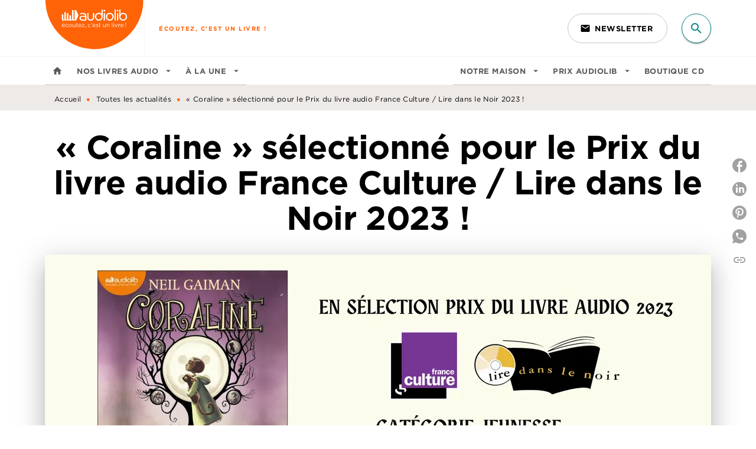

--- FILE ---
content_type: text/html
request_url: https://www.audiolib.fr/actualite/coraline-selectionne-pour-le-prix-du-livre-audio-france-culture-lire-dans-le-noir-2023/
body_size: 70199
content:
<!DOCTYPE html><html lang="fr"><head><meta charSet="utf-8"/><meta name="viewport" content="width=device-width"/><meta name="next-head-count" content="2"/><link data-react-helmet="true" rel="canonical" href="https://www.audiolib.fr/actualite/coraline-selectionne-pour-le-prix-du-livre-audio-france-culture-lire-dans-le-noir-2023/"/><link data-react-helmet="true" rel="preconnect" href="https://fonts.gstatic.com"/><link data-react-helmet="true" as="favicon" rel="shortcut icon" href="https://media.hachette.fr/4/2025-11/favicon-audiolib.png"/><meta data-react-helmet="true" name="title" content="« Coraline » sélectionné pour le Prix du livre audio France Culture / Lire dans le Noir 2023 ! | Audiolib"/><meta data-react-helmet="true" name="description" content="Vous pouvez soutenir en ligne ce roman de Neil Gaiman traduit par Hélène Collon et lu par Cachou Kirsch!"/><meta data-react-helmet="true" name="tdm-reservation" content="1"/><meta data-react-helmet="true" property="og:type" content="website"/><meta data-react-helmet="true" property="og:url" content="https://www.audiolib.fr/actualite/coraline-selectionne-pour-le-prix-du-livre-audio-france-culture-lire-dans-le-noir-2023/"/><meta data-react-helmet="true" property="og:title" content="« Coraline » sélectionné pour le Prix du livre audio France Culture / Lire dans le Noir 2023 ! | Audiolib"/><meta data-react-helmet="true" property="og:description" content="Vous pouvez soutenir en ligne ce roman de Neil Gaiman traduit par Hélène Collon et lu par Cachou Kirsch!"/><meta data-react-helmet="true" property="og:image" content="https://media.hachette.fr/fit-in/1200x627/4/2023-03/bannieres-actualites-site-web-12.png"/><meta data-react-helmet="true" property="twitter:card" content="summary_large_image"/><meta data-react-helmet="true" property="twitter:url" content="https://www.audiolib.fr/actualite/coraline-selectionne-pour-le-prix-du-livre-audio-france-culture-lire-dans-le-noir-2023/"/><meta data-react-helmet="true" property="twitter:title" content="« Coraline » sélectionné pour le Prix du livre audio France Culture / Lire dans le Noir 2023 ! | Audiolib"/><meta data-react-helmet="true" property="twitter:description" content="Vous pouvez soutenir en ligne ce roman de Neil Gaiman traduit par Hélène Collon et lu par Cachou Kirsch!"/><meta data-react-helmet="true" property="twitter:image" content="https://media.hachette.fr/fit-in/1200x627/4/2023-03/bannieres-actualites-site-web-12.png"/><script data-react-helmet="true" type="application/ld+json">{"@context":"https://schema.org","@type":"NewsArticle","mainEntityOfPage":{"@type":"WebPage","@id":"https://www.audiolib.fr/actualite/coraline-selectionne-pour-le-prix-du-livre-audio-france-culture-lire-dans-le-noir-2023"},"headline":"« Coraline » sélectionné pour le Prix du livre audio France Culture / Lire dans le Noir 2023 !","image":"https://media.hachette.fr/fit-in/800x800/4/2023-03/bannieres-actualites-site-web-12.png","datePublished":"2023-03-21T17:58:15","author":null,"publisher":{"@type":"Organization","name":"Audiolib","logo":{"@type":"ImageObject","url":"https://media.hachette.fr/4/2021-04/audiolib-logo-clean.svg"},"url":"https://www.audiolib.fr"},"description":"<p>Vous pouvez soutenir en ligne ce roman de&nbsp;<strong>Neil Gaiman</strong>&nbsp;traduit par&nbsp;<strong>Hélène Collon</strong> et lu par <strong>Cachou Kirsch </strong>!</p>"}</script><title data-react-helmet="true">« Coraline » sélectionné pour le Prix du livre audio France Culture / Lire dans le Noir 2023 ! | Audiolib</title><link rel="preload" href="/_next/static/css/30bb7ba8624ffc69.css" as="style"/><link rel="stylesheet" href="/_next/static/css/30bb7ba8624ffc69.css" data-n-g=""/><noscript data-n-css=""></noscript><script defer="" nomodule="" src="/_next/static/chunks/polyfills-c67a75d1b6f99dc8.js"></script><script src="/_next/static/chunks/webpack-9765523b66355ddf.js" defer=""></script><script src="/_next/static/chunks/framework-91f7956f9c79db49.js" defer=""></script><script src="/_next/static/chunks/main-5f95ec88460df6da.js" defer=""></script><script src="/_next/static/chunks/pages/_app-527177a87d243005.js" defer=""></script><script src="/_next/static/chunks/5047-bbda3de55e25c97e.js" defer=""></script><script src="/_next/static/chunks/pages/%5B...id%5D-0c2c802db1ac62ed.js" defer=""></script><script src="/_next/static/build-prod-4-42054/_buildManifest.js" defer=""></script><script src="/_next/static/build-prod-4-42054/_ssgManifest.js" defer=""></script><style id="jss-server-side">.MuiSvgIcon-root {
  fill: currentColor;
  width: 1em;
  height: 1em;
  display: inline-block;
  font-size: 1.7142857142857142rem;
  transition: fill 200ms cubic-bezier(0.4, 0, 0.2, 1) 0ms;
  flex-shrink: 0;
  user-select: none;
}
.MuiSvgIcon-colorPrimary {
  color: #FF6308;
}
.MuiSvgIcon-colorSecondary {
  color: #0C8487;
}
.MuiSvgIcon-colorAction {
  color: rgba(0, 0, 0, 0.54);
}
.MuiSvgIcon-colorError {
  color: #FF1840;
}
.MuiSvgIcon-colorDisabled {
  color: rgba(0, 0, 0, 0.4);
}
.MuiSvgIcon-fontSizeInherit {
  font-size: inherit;
}
.MuiSvgIcon-fontSizeSmall {
  font-size: 1.4285714285714284rem;
}
.MuiSvgIcon-fontSizeLarge {
  font-size: 2.5rem;
}
.MuiButtonBase-root {
  color: inherit;
  border: 0;
  cursor: pointer;
  margin: 0;
  display: inline-flex;
  outline: 0;
  padding: 0;
  position: relative;
  align-items: center;
  user-select: none;
  border-radius: 0;
  vertical-align: middle;
  -moz-appearance: none;
  justify-content: center;
  text-decoration: none;
  background-color: transparent;
  -webkit-appearance: none;
  -webkit-tap-highlight-color: transparent;
}
.MuiButtonBase-root::-moz-focus-inner {
  border-style: none;
}
.MuiButtonBase-root.Mui-disabled {
  cursor: default;
  pointer-events: none;
}
@media print {
  .MuiButtonBase-root {
    color-adjust: exact;
  }
}
  .MuiIconButton-root {
    flex: 0 0 auto;
    color: rgba(0, 0, 0, 0.54);
    padding: 12px;
    overflow: visible;
    font-size: 1.7142857142857142rem;
    text-align: center;
    transition: background-color 150ms cubic-bezier(0.4, 0, 0.2, 1) 0ms;
    border-radius: 50%;
  }
  .MuiIconButton-root:hover {
    background-color: rgba(0, 0, 0, 0);
  }
  .MuiIconButton-root.Mui-disabled {
    color: rgba(0, 0, 0, 0.4);
    background-color: transparent;
  }
@media (hover: none) {
  .MuiIconButton-root:hover {
    background-color: transparent;
  }
}
  .MuiIconButton-edgeStart {
    margin-left: -12px;
  }
  .MuiIconButton-sizeSmall.MuiIconButton-edgeStart {
    margin-left: -3px;
  }
  .MuiIconButton-edgeEnd {
    margin-right: -12px;
  }
  .MuiIconButton-sizeSmall.MuiIconButton-edgeEnd {
    margin-right: -3px;
  }
  .MuiIconButton-colorInherit {
    color: inherit;
  }
  .MuiIconButton-colorPrimary {
    color: #FF6308;
  }
  .MuiIconButton-colorPrimary:hover {
    background-color: rgba(255, 99, 8, 0);
  }
@media (hover: none) {
  .MuiIconButton-colorPrimary:hover {
    background-color: transparent;
  }
}
  .MuiIconButton-colorSecondary {
    color: #0C8487;
  }
  .MuiIconButton-colorSecondary:hover {
    background-color: rgba(12, 132, 135, 0);
  }
@media (hover: none) {
  .MuiIconButton-colorSecondary:hover {
    background-color: transparent;
  }
}
  .MuiIconButton-sizeSmall {
    padding: 3px;
    font-size: 1.2857142857142856rem;
  }
  .MuiIconButton-label {
    width: 100%;
    display: flex;
    align-items: inherit;
    justify-content: inherit;
  }
  .MuiTypography-root {
    margin: 0;
  }
  .MuiTypography-body2 {
    font-size: 1rem;
    font-family: 'HCo Gotham', sans-serif;
    font-weight: 400;
    line-height: 1.25;
    letter-spacing: 0.27px;
  }
  .MuiTypography-body1 {
    font-size: 1.0625rem;
    font-family: 'HCo Gotham', sans-serif;
    font-weight: 400;
    line-height: 1.55;
    letter-spacing: 0.53px;
  }
@media (min-width:600px) {
  .MuiTypography-body1 {
    font-size: 1.129rem;
  }
}
@media (min-width:960px) {
  .MuiTypography-body1 {
    font-size: 1.129rem;
  }
}
@media (min-width:1176px) {
  .MuiTypography-body1 {
    font-size: 1.129rem;
  }
}
  .MuiTypography-caption {
    font-size: 12px;
    font-family: 'HCo Gotham', sans-serif;
    font-weight: 400;
    line-height: 1.33;
    letter-spacing: 0.3px;
  }
  .MuiTypography-button {
    font-size: 13px;
    font-family: 'HCo Gotham', sans-serif;
    font-weight: 700;
    line-height: 1.143;
    letter-spacing: 0.5px;
    text-transform: uppercase;
  }
  .MuiTypography-h1 {
    font-size: 3rem;
    font-family: 'HCo Gotham', sans-serif;
    font-weight: 700;
    line-height: 1.2;
    letter-spacing: -0.91px;
  }
@media (min-width:600px) {
  .MuiTypography-h1 {
    font-size: 3.9583rem;
  }
}
@media (min-width:960px) {
  .MuiTypography-h1 {
    font-size: 4.5833rem;
  }
}
@media (min-width:1176px) {
  .MuiTypography-h1 {
    font-size: 5rem;
  }
}
  .MuiTypography-h2 {
    font-size: 2.25rem;
    font-family: 'HCo Gotham', sans-serif;
    font-weight: 700;
    line-height: 1.07;
    letter-spacing: -0.68px;
  }
@media (min-width:600px) {
  .MuiTypography-h2 {
    font-size: 2.8037rem;
  }
}
@media (min-width:960px) {
  .MuiTypography-h2 {
    font-size: 3.271rem;
  }
}
@media (min-width:1176px) {
  .MuiTypography-h2 {
    font-size: 3.5047rem;
  }
}
  .MuiTypography-h3 {
    font-size: 2rem;
    font-family: 'HCo Gotham', sans-serif;
    font-weight: 700;
    line-height: 1.25;
    letter-spacing: 0;
  }
@media (min-width:600px) {
  .MuiTypography-h3 {
    font-size: 2.6rem;
  }
}
@media (min-width:960px) {
  .MuiTypography-h3 {
    font-size: 2.8rem;
  }
}
@media (min-width:1176px) {
  .MuiTypography-h3 {
    font-size: 3rem;
  }
}
  .MuiTypography-h4 {
    font-size: 1.5rem;
    font-family: 'HCo Gotham', sans-serif;
    font-weight: 700;
    line-height: 1.25;
    letter-spacing: 0.17px;
  }
@media (min-width:600px) {
  .MuiTypography-h4 {
    font-size: 1.8rem;
  }
}
@media (min-width:960px) {
  .MuiTypography-h4 {
    font-size: 2rem;
  }
}
@media (min-width:1176px) {
  .MuiTypography-h4 {
    font-size: 2rem;
  }
}
  .MuiTypography-h5 {
    font-size: 1.25rem;
    font-family: 'HCo Gotham', sans-serif;
    font-weight: 700;
    line-height: 1.33;
    letter-spacing: 0.16px;
  }
@media (min-width:600px) {
  .MuiTypography-h5 {
    font-size: 1.3158rem;
  }
}
@media (min-width:960px) {
  .MuiTypography-h5 {
    font-size: 1.5038rem;
  }
}
@media (min-width:1176px) {
  .MuiTypography-h5 {
    font-size: 1.5038rem;
  }
}
  .MuiTypography-h6 {
    font-size: 1.125rem;
    font-family: 'HCo Gotham', sans-serif;
    font-weight: 700;
    line-height: 1.2;
    letter-spacing: 0.24px;
  }
@media (min-width:600px) {
  .MuiTypography-h6 {
    font-size: 1.25rem;
  }
}
@media (min-width:960px) {
  .MuiTypography-h6 {
    font-size: 1.25rem;
  }
}
@media (min-width:1176px) {
  .MuiTypography-h6 {
    font-size: 1.25rem;
  }
}
  .MuiTypography-subtitle1 {
    font-size: 1rem;
    font-family: 'HCo Gotham', sans-serif;
    font-weight: 500;
    line-height: 1.5;
    letter-spacing: 0.15px;
  }
  .MuiTypography-subtitle2 {
    font-size: 1.0625rem;
    font-family: 'HCo Gotham', sans-serif;
    font-weight: 500;
    line-height: 1.55;
    letter-spacing: 0.16px;
  }
@media (min-width:600px) {
  .MuiTypography-subtitle2 {
    font-size: 1.129rem;
  }
}
@media (min-width:960px) {
  .MuiTypography-subtitle2 {
    font-size: 1.129rem;
  }
}
@media (min-width:1176px) {
  .MuiTypography-subtitle2 {
    font-size: 1.129rem;
  }
}
  .MuiTypography-overline {
    font-size: 10px;
    font-family: 'HCo Gotham', sans-serif;
    font-weight: 700;
    line-height: 1.6;
    letter-spacing: 1.5px;
    text-transform: uppercase;
  }
  .MuiTypography-srOnly {
    width: 1px;
    height: 1px;
    overflow: hidden;
    position: absolute;
  }
  .MuiTypography-alignLeft {
    text-align: left;
  }
  .MuiTypography-alignCenter {
    text-align: center;
  }
  .MuiTypography-alignRight {
    text-align: right;
  }
  .MuiTypography-alignJustify {
    text-align: justify;
  }
  .MuiTypography-noWrap {
    overflow: hidden;
    white-space: nowrap;
    text-overflow: ellipsis;
  }
  .MuiTypography-gutterBottom {
    margin-bottom: 0.35em;
  }
  .MuiTypography-paragraph {
    margin-bottom: 16px;
  }
  .MuiTypography-colorInherit {
    color: inherit;
  }
  .MuiTypography-colorPrimary {
    color: #FF6308;
  }
  .MuiTypography-colorSecondary {
    color: #0C8487;
  }
  .MuiTypography-colorTextPrimary {
    color: #000000;
  }
  .MuiTypography-colorTextSecondary {
    color: #5C5C5C;
  }
  .MuiTypography-colorError {
    color: #FF1840;
  }
  .MuiTypography-displayInline {
    display: inline;
  }
  .MuiTypography-displayBlock {
    display: block;
  }
  .MuiBreadcrumbs-root {
    color: #000000;
  }
  .MuiBreadcrumbs-ol {
    margin: 0;
    display: flex;
    padding: 0;
    flex-wrap: wrap;
    list-style: none;
    align-items: center;
  }
  .MuiBreadcrumbs-separator {
    color: #FF6308;
    display: flex;
    transform: translateY(3px);
    margin-left: 8px;
    user-select: none;
    margin-right: 8px;
    vertical-align: middle;
  }
  .MuiButton-root {
    color: #000000;
    padding: 6px 16px;
    font-size: 13px;
    min-width: 64px;
    box-sizing: border-box;
    min-height: 36px;
    transition: background-color 250ms cubic-bezier(0.4, 0, 0.2, 1) 0ms,box-shadow 250ms cubic-bezier(0.4, 0, 0.2, 1) 0ms,border 250ms cubic-bezier(0.4, 0, 0.2, 1) 0ms;
    font-family: 'HCo Gotham', sans-serif;
    font-weight: 700;
    line-height: 1.143;
    padding-left: 18px;
    border-radius: 8px;
    padding-right: 18px;
    letter-spacing: 0.5px;
    text-transform: uppercase;
  }
  .MuiButton-root:hover {
    text-decoration: none;
    background-color: rgba(0, 0, 0, 0);
  }
  .MuiButton-root.Mui-disabled {
    color: rgba(0, 0, 0, 0.4);
  }
@media (hover: none) {
  .MuiButton-root:hover {
    background-color: transparent;
  }
}
  .MuiButton-root:hover.Mui-disabled {
    background-color: transparent;
  }
  .MuiButton-label {
    width: 100%;
    display: inherit;
    align-items: inherit;
    justify-content: inherit;
  }
  .MuiButton-text {
    color: rgba(0, 0, 0, 0.64);
    padding: 6px 8px;
  }
  .MuiButton-textPrimary {
    color: #FF6308;
  }
  .MuiButton-textPrimary:hover {
    background-color: rgba(255, 99, 8, 0);
  }
@media (hover: none) {
  .MuiButton-textPrimary:hover {
    background-color: transparent;
  }
}
  .MuiButton-textSecondary {
    color: #0C8487;
  }
  .MuiButton-textSecondary:hover {
    background-color: rgba(12, 132, 135, 0);
  }
@media (hover: none) {
  .MuiButton-textSecondary:hover {
    background-color: transparent;
  }
}
  .MuiButton-outlined {
    border: 1px solid rgba(0, 0, 0, 0.23);
    padding: 5px 15px;
    box-shadow: none;
    border-radius: 50px;
    background-color: transparent;
  }
  .MuiButton-outlined.Mui-disabled {
    border: 1px solid rgba(0, 0, 0, 0.2);
  }
  .MuiButton-outlinedPrimary {
    color: #FF6308;
    border: 1px solid rgba(255, 99, 8, 0.5);
  }
  .MuiButton-outlinedPrimary:hover {
    color: #FF6308;
    border: 1px solid #FF6308;
    box-shadow: 0px 2px 4px -1px rgba(0,0,0,0.2),0px 4px 5px 0px rgba(0,0,0,0.14),0px 1px 10px 0px rgba(0,0,0,0.12);
    border-color: #FF6308;
    background-color: #fff;
  }
  .MuiButton-outlinedPrimary:focus {
    0: b;
    1: u;
    2: t;
    3: t;
    4: o;
    5: n;
    6: s;
    7: .;
    8: o;
    9: u;
    10: t;
    11: l;
    12: i;
    13: n;
    14: e;
    15: d;
    16: P;
    17: r;
    18: i;
    19: m;
    20: a;
    21: r;
    22: y;
    23: .;
    24: h;
    25: o;
    26: v;
    27: e;
    28: r;
  }
  .MuiButton-outlinedPrimary.Mui-disabled {
    color: rgba(255, 255, 255, 0.40);
    background-color: #FF6308;
  }
@media (hover: none) {
  .MuiButton-outlinedPrimary:hover {
    background-color: transparent;
  }
}
  .MuiButton-outlinedSecondary {
    color: #0C8487;
    border: 1px solid rgba(12, 132, 135, 0.5);
  }
  .MuiButton-outlinedSecondary:hover {
    color: #0C8487;
    border: 1px solid #0C8487;
    box-shadow: 0px 2px 4px -1px rgba(0,0,0,0.2),0px 4px 5px 0px rgba(0,0,0,0.14),0px 1px 10px 0px rgba(0,0,0,0.12);
    border-color: #0C8487;
    background-color: #fff;
  }
  .MuiButton-outlinedSecondary.Mui-disabled {
    color: rgba(255, 255, 255, 0.40);
    border: 1px solid rgba(0, 0, 0, 0.4);
    background-color: #0C8487;
  }
  .MuiButton-outlinedSecondary:focus {
    0: b;
    1: u;
    2: t;
    3: t;
    4: o;
    5: n;
    6: s;
    7: .;
    8: o;
    9: u;
    10: t;
    11: l;
    12: i;
    13: n;
    14: e;
    15: d;
    16: S;
    17: e;
    18: c;
    19: o;
    20: n;
    21: d;
    22: a;
    23: r;
    24: y;
    25: .;
    26: h;
    27: o;
    28: v;
    29: e;
    30: r;
  }
@media (hover: none) {
  .MuiButton-outlinedSecondary:hover {
    background-color: transparent;
  }
}
  .MuiButton-contained {
    color: #FFF;
    box-shadow: none;
    border-radius: 50px;
    background-color: #5f2147;
  }
  .MuiButton-contained:hover {
    box-shadow: 0px 2px 4px -1px rgba(0,0,0,0.2),0px 4px 5px 0px rgba(0,0,0,0.14),0px 1px 10px 0px rgba(0,0,0,0.12);
    background-color: #AAAAAA;
  }
  .MuiButton-contained.Mui-focusVisible {
    box-shadow: 0px 3px 5px -1px rgba(0,0,0,0.2),0px 6px 10px 0px rgba(0,0,0,0.14),0px 1px 18px 0px rgba(0,0,0,0.12);
  }
  .MuiButton-contained:active {
    box-shadow: 0px 5px 5px -3px rgba(0,0,0,0.2),0px 8px 10px 1px rgba(0,0,0,0.14),0px 3px 14px 2px rgba(0,0,0,0.12);
  }
  .MuiButton-contained.Mui-disabled {
    color: rgba(0, 0, 0, 0.4);
    box-shadow: none;
    background-color: rgba(0, 0, 0, 0.4);
  }
@media (hover: none) {
  .MuiButton-contained:hover {
    box-shadow: 0px 3px 1px -2px rgba(0,0,0,0.2),0px 2px 2px 0px rgba(0,0,0,0.14),0px 1px 5px 0px rgba(0,0,0,0.12);
    background-color: #e0e0e0;
  }
}
  .MuiButton-contained:hover.Mui-disabled {
    background-color: rgba(0, 0, 0, 0.2);
  }
  .MuiButton-containedPrimary {
    color: #fff;
    box-shadow: none;
    background-color: #FF6308;
  }
  .MuiButton-containedPrimary:hover {
    color: #fff;
    background: linear-gradient(#FF6308, #C42F00);;
    box-shadow: 0px 2px 4px -1px rgba(0,0,0,0.2),0px 4px 5px 0px rgba(0,0,0,0.14),0px 1px 10px 0px rgba(0,0,0,0.12);
    background-color: #C42F00;
  }
  .MuiButton-containedPrimary.Mui-disabled {
    color: rgba(0, 0, 0, 0.40);
    background-color: #FFAB4D;
  }
  .MuiButton-containedPrimary:focus {
    background-color: #FFAB4D;
  }
  .MuiButton-containedPrimary .MuiTouchRipple-child {
    background-color: #FF6308;
  }
  .MuiButton-containedPrimary  {
    -mui-touch-ripple-child: [object Object];
  }
@media (hover: none) {
  .MuiButton-containedPrimary:hover {
    background-color: #FF6308;
  }
}
  .MuiButton-containedSecondary {
    color: #fff;
    box-shadow: none;
    background-color: #0C8487;
  }
  .MuiButton-containedSecondary:hover {
    color: #fff;
    background: linear-gradient(#0C8487, #0A6A6C);;
    box-shadow: 0px 2px 4px -1px rgba(0,0,0,0.2),0px 4px 5px 0px rgba(0,0,0,0.14),0px 1px 10px 0px rgba(0,0,0,0.12);
    background-color: #0A6A6C;
  }
  .MuiButton-containedSecondary.Mui-disabled {
    color: rgba(0, 0, 0, 0.40);
    background-color: #86C2C3;
  }
  .MuiButton-containedSecondary:focus {
    color: #141414;
    background-color: #86C2C3;
  }
  .MuiButton-containedSecondary .MuiTouchRipple-child {
    background-color: #EEEAE7;
  }
  .MuiButton-containedSecondary  {
    -mui-touch-ripple-child: [object Object];
  }
@media (hover: none) {
  .MuiButton-containedSecondary:hover {
    background-color: #0C8487;
  }
}
  .MuiButton-disableElevation {
    box-shadow: none;
  }
  .MuiButton-disableElevation:hover {
    box-shadow: none;
  }
  .MuiButton-disableElevation.Mui-focusVisible {
    box-shadow: none;
  }
  .MuiButton-disableElevation:active {
    box-shadow: none;
  }
  .MuiButton-disableElevation.Mui-disabled {
    box-shadow: none;
  }
  .MuiButton-colorInherit {
    color: inherit;
    border-color: currentColor;
  }
  .MuiButton-textSizeSmall {
    padding: 4px 5px;
    font-size: 0.9285714285714285rem;
  }
  .MuiButton-textSizeLarge {
    padding: 8px 11px;
    font-size: 1.0714285714285714rem;
  }
  .MuiButton-outlinedSizeSmall {
    padding: 3px 9px;
    font-size: 0.9285714285714285rem;
  }
  .MuiButton-outlinedSizeLarge {
    padding: 7px 21px;
    font-size: 1.0714285714285714rem;
  }
  .MuiButton-containedSizeSmall {
    padding: 4px 10px;
    font-size: 0.9285714285714285rem;
  }
  .MuiButton-containedSizeLarge {
    padding: 8px 22px;
    font-size: 1.0714285714285714rem;
  }
  .MuiButton-fullWidth {
    width: 100%;
  }
  .MuiButton-startIcon {
    display: inherit;
    margin-left: -4px;
    margin-right: 8px;
  }
  .MuiButton-startIcon.MuiButton-iconSizeSmall {
    margin-left: -2px;
  }
  .MuiButton-endIcon {
    display: inherit;
    margin-left: 8px;
    margin-right: -4px;
  }
  .MuiButton-endIcon.MuiButton-iconSizeSmall {
    margin-right: -2px;
  }
  .MuiButton-iconSizeSmall > *:first-child {
    font-size: 18px;
  }
  .MuiButton-iconSizeMedium > *:first-child {
    font-size: 20px;
  }
  .MuiButton-iconSizeLarge > *:first-child {
    font-size: 22px;
  }
  .MuiCardActionArea-root {
    width: 100%;
    display: block;
    text-align: inherit;
  }
  .MuiCardActionArea-root:hover .MuiCardActionArea-focusHighlight {
    opacity: 0;
  }
  .MuiCardActionArea-root.Mui-focusVisible .MuiCardActionArea-focusHighlight {
    opacity: 0.12;
  }
  .MuiCardActionArea-focusHighlight {
    top: 0;
    left: 0;
    right: 0;
    bottom: 0;
    opacity: 0;
    overflow: hidden;
    position: absolute;
    transition: opacity 250ms cubic-bezier(0.4, 0, 0.2, 1) 0ms;
    border-radius: inherit;
    pointer-events: none;
    background-color: currentcolor;
  }
  .MuiChip-root {
    color: rgba(0, 0, 0, .64);
    border: none;
    cursor: default;
    height: 24px;
    display: inline-flex;
    outline: 0;
    padding: 0;
    font-size: 14px;
    box-sizing: border-box;
    transition: background-color 300ms cubic-bezier(0.4, 0, 0.2, 1) 0ms,box-shadow 300ms cubic-bezier(0.4, 0, 0.2, 1) 0ms;
    align-items: center;
    font-family: "Mukta", "Helvetica", "Arial", sans-serif;
    font-weight: 600;
    white-space: nowrap;
    border-radius: 4px;
    letter-spacing: 0.094rem;
    text-transform: uppercase;
    vertical-align: middle;
    justify-content: center;
    text-decoration: none;
    background-color: transparent;
  }
  .MuiChip-root.Mui-disabled {
    opacity: 0.5;
    pointer-events: none;
  }
  .MuiChip-root .MuiChip-avatar {
    color: #616161;
    width: 24px;
    height: 24px;
    font-size: 0.8571428571428571rem;
    margin-left: 5px;
    margin-right: -6px;
  }
  .MuiChip-root .MuiChip-avatarColorPrimary {
    color: #fff;
    background-color: #C42F00;
  }
  .MuiChip-root .MuiChip-avatarColorSecondary {
    color: #fff;
    background-color: #0A6A6C;
  }
  .MuiChip-root .MuiChip-avatarSmall {
    width: 18px;
    height: 18px;
    font-size: 0.7142857142857142rem;
    margin-left: 4px;
    margin-right: -4px;
  }
  .MuiChip-sizeSmall {
    height: 18px;
    font-size: 0.625rem;
  }
  .MuiChip-colorPrimary {
    color: #fff;
    background-color: #FF6308;
  }
  .MuiChip-colorSecondary {
    color: #fff;
    background-color: #0C8487;
  }
  .MuiChip-clickable {
    cursor: pointer;
    user-select: none;
    -webkit-tap-highlight-color: transparent;
  }
  .MuiChip-clickable:hover, .MuiChip-clickable:focus {
    color: #FF6308;
    background-color: inherit;
  }
  .MuiChip-clickable:active {
    box-shadow: 0px 2px 1px -1px rgba(0,0,0,0.2),0px 1px 1px 0px rgba(0,0,0,0.14),0px 1px 3px 0px rgba(0,0,0,0.12);
  }
  .MuiChip-clickableColorPrimary:hover, .MuiChip-clickableColorPrimary:focus {
    background-color: rgb(255, 111, 27);
  }
  .MuiChip-clickableColorSecondary:hover, .MuiChip-clickableColorSecondary:focus {
    background-color: rgb(31, 141, 144);
  }
  .MuiChip-deletable:focus {
    background-color: rgb(206, 206, 206);
  }
  .MuiChip-deletableColorPrimary:focus {
    background-color: rgb(255, 130, 57);
  }
  .MuiChip-deletableColorSecondary:focus {
    background-color: rgb(60, 156, 159);
  }
  .MuiChip-outlined {
    border: 1px solid rgba(0, 0, 0, 0.23);
    background-color: transparent;
  }
  .MuiChip-clickable.MuiChip-outlined:hover, .MuiChip-clickable.MuiChip-outlined:focus, .MuiChip-deletable.MuiChip-outlined:focus {
    background-color: rgba(0, 0, 0, 0);
  }
  .MuiChip-outlined .MuiChip-avatar {
    margin-left: 4px;
  }
  .MuiChip-outlined .MuiChip-avatarSmall {
    margin-left: 2px;
  }
  .MuiChip-outlined .MuiChip-icon {
    margin-left: 4px;
  }
  .MuiChip-outlined .MuiChip-iconSmall {
    margin-left: 2px;
  }
  .MuiChip-outlined .MuiChip-deleteIcon {
    margin-right: 5px;
  }
  .MuiChip-outlined .MuiChip-deleteIconSmall {
    margin-right: 3px;
  }
  .MuiChip-outlinedPrimary {
    color: #FF6308;
    border: 1px solid #FF6308;
  }
  .MuiChip-clickable.MuiChip-outlinedPrimary:hover, .MuiChip-clickable.MuiChip-outlinedPrimary:focus, .MuiChip-deletable.MuiChip-outlinedPrimary:focus {
    background-color: rgba(255, 99, 8, 0);
  }
  .MuiChip-outlinedSecondary {
    color: #0C8487;
    border: 1px solid #0C8487;
  }
  .MuiChip-clickable.MuiChip-outlinedSecondary:hover, .MuiChip-clickable.MuiChip-outlinedSecondary:focus, .MuiChip-deletable.MuiChip-outlinedSecondary:focus {
    background-color: rgba(12, 132, 135, 0);
  }
  .MuiChip-icon {
    color: #616161;
    margin-left: 5px;
    margin-right: -6px;
  }
  .MuiChip-iconSmall {
    width: 18px;
    height: 18px;
    margin-left: 4px;
    margin-right: -4px;
  }
  .MuiChip-iconColorPrimary {
    color: inherit;
  }
  .MuiChip-iconColorSecondary {
    color: inherit;
  }
  .MuiChip-label {
    overflow: hidden;
    white-space: nowrap;
    padding-left: 6px;
    padding-right: 6px;
    text-overflow: ellipsis;
  }
  .MuiChip-labelSmall {
    padding-left: 8px;
    padding-right: 8px;
  }
  .MuiChip-deleteIcon {
    color: rgba(0, 0, 0, 0.26);
    width: 22px;
    cursor: pointer;
    height: 22px;
    margin: 0 5px 0 -6px;
    -webkit-tap-highlight-color: transparent;
  }
  .MuiChip-deleteIcon:hover {
    color: rgba(0, 0, 0, 0.4);
  }
  .MuiChip-deleteIconSmall {
    width: 16px;
    height: 16px;
    margin-left: -4px;
    margin-right: 4px;
  }
  .MuiChip-deleteIconColorPrimary {
    color: rgba(255, 255, 255, 0.7);
  }
  .MuiChip-deleteIconColorPrimary:hover, .MuiChip-deleteIconColorPrimary:active {
    color: #fff;
  }
  .MuiChip-deleteIconColorSecondary {
    color: rgba(255, 255, 255, 0.7);
  }
  .MuiChip-deleteIconColorSecondary:hover, .MuiChip-deleteIconColorSecondary:active {
    color: #fff;
  }
  .MuiChip-deleteIconOutlinedColorPrimary {
    color: rgba(255, 99, 8, 0.7);
  }
  .MuiChip-deleteIconOutlinedColorPrimary:hover, .MuiChip-deleteIconOutlinedColorPrimary:active {
    color: #FF6308;
  }
  .MuiChip-deleteIconOutlinedColorSecondary {
    color: rgba(12, 132, 135, 0.7);
  }
  .MuiChip-deleteIconOutlinedColorSecondary:hover, .MuiChip-deleteIconOutlinedColorSecondary:active {
    color: #0C8487;
  }
  .MuiContainer-root {
    width: 100%;
    display: block;
    box-sizing: border-box;
    margin-left: auto;
    margin-right: auto;
    padding-left: 16px;
    padding-right: 16px;
  }
@media (min-width:600px) {
  .MuiContainer-root {
    padding-left: 24px;
    padding-right: 24px;
  }
}
  .MuiContainer-disableGutters {
    padding-left: 0;
    padding-right: 0;
  }
@media (min-width:600px) {
  .MuiContainer-fixed {
    max-width: 600px;
  }
}
@media (min-width:936px) {
  .MuiContainer-fixed {
    max-width: 936px;
  }
}
@media (min-width:960px) {
  .MuiContainer-fixed {
    max-width: 960px;
  }
}
@media (min-width:1176px) {
  .MuiContainer-fixed {
    max-width: 1176px;
  }
}
@media (min-width:1512px) {
  .MuiContainer-fixed {
    max-width: 1512px;
  }
}
@media (min-width:0px) {
  .MuiContainer-maxWidthXs {
    max-width: 444px;
  }
}
@media (min-width:600px) {
  .MuiContainer-maxWidthSm {
    max-width: 600px;
  }
}
@media (min-width:960px) {
  .MuiContainer-maxWidthMd {
    max-width: 960px;
  }
}
@media (min-width:1176px) {
  .MuiContainer-maxWidthLg {
    max-width: 1176px;
  }
}
@media (min-width:1512px) {
  .MuiContainer-maxWidthXl {
    max-width: 1512px;
  }
}
  html {
    box-sizing: border-box;
    -webkit-font-smoothing: antialiased;
    -moz-osx-font-smoothing: grayscale;
  }
  *, *::before, *::after {
    box-sizing: inherit;
  }
  strong, b {
    font-weight: 800;
  }
  body {
    color: #000000;
    margin: 0;
    font-size: 1rem;
    font-family: 'HCo Gotham', sans-serif;
    font-weight: 400;
    line-height: 1.25;
    letter-spacing: 0.27px;
    background-color: #fff;
  }
@media print {
  body {
    background-color: #fff;
  }
}
  body::backdrop {
    background-color: #fff;
  }
  .InnerSection .Section:first-child {
    margin-bottom: 10px !important;
  }
  .InnerSection .Section:first-child .MuiTypography-root h2 {
    font-size: 40px;
    margin-top: 30px !important;
    margin-bottom: 10px !important;
  }
  .InnerSection .Section:first-child .MuiTypography-root h3 {
    font-size: 30px;
    margin-top: 30px !important;
    margin-bottom: 10px !important;
  }
  .InnerSection .Section:first-child .MuiTypography-root h4 {
    font-size: 20px;
    margin-top: 30px !important;
    margin-bottom: 10px !important;
  }
  .InnerSection .Section:first-child .MuiTypography-root p {
    margin-top: 30px !important;
    margin-bottom: 10px !important;
  }
  .MuiDrawer-docked {
    flex: 0 0 auto;
  }
  .MuiDrawer-paper {
    top: 0;
    flex: 1 0 auto;
    height: 100%;
    display: flex;
    outline: 0;
    z-index: 1200;
    position: fixed;
    overflow-y: auto;
    flex-direction: column;
    -webkit-overflow-scrolling: touch;
  }
  .MuiDrawer-paperAnchorLeft {
    left: 0;
    right: auto;
  }
  .MuiDrawer-paperAnchorRight {
    left: auto;
    right: 0;
  }
  .MuiDrawer-paperAnchorTop {
    top: 0;
    left: 0;
    right: 0;
    bottom: auto;
    height: auto;
    max-height: 100%;
  }
  .MuiDrawer-paperAnchorBottom {
    top: auto;
    left: 0;
    right: 0;
    bottom: 0;
    height: auto;
    max-height: 100%;
  }
  .MuiDrawer-paperAnchorDockedLeft {
    border-right: 1px solid #ABBEB6;
  }
  .MuiDrawer-paperAnchorDockedTop {
    border-bottom: 1px solid #ABBEB6;
  }
  .MuiDrawer-paperAnchorDockedRight {
    border-left: 1px solid #ABBEB6;
  }
  .MuiDrawer-paperAnchorDockedBottom {
    border-top: 1px solid #ABBEB6;
  }
@keyframes mui-auto-fill {}
@keyframes mui-auto-fill-cancel {}
  .MuiInputBase-root {
    color: #000000;
    cursor: text;
    display: inline-flex;
    position: relative;
    font-size: 1.0625rem;
    box-sizing: border-box;
    align-items: center;
    font-family: 'HCo Gotham', sans-serif;
    font-weight: 400;
    line-height: 1.1876em;
    letter-spacing: 0.53px;
  }
@media (min-width:600px) {
  .MuiInputBase-root {
    font-size: 1.129rem;
  }
}
@media (min-width:960px) {
  .MuiInputBase-root {
    font-size: 1.129rem;
  }
}
@media (min-width:1176px) {
  .MuiInputBase-root {
    font-size: 1.129rem;
  }
}
  .MuiInputBase-root.Mui-disabled {
    color: rgba(0, 0, 0, 0.38);
    cursor: default;
  }
  .MuiInputBase-multiline {
    padding: 6px 0 7px;
  }
  .MuiInputBase-multiline.MuiInputBase-marginDense {
    padding-top: 3px;
  }
  .MuiInputBase-fullWidth {
    width: 100%;
  }
  .MuiInputBase-input {
    font: inherit;
    color: currentColor;
    width: 100%;
    border: 0;
    height: 1.1876em;
    margin: 0;
    display: block;
    padding: 6px 0 7px;
    min-width: 0;
    background: none;
    box-sizing: content-box;
    animation-name: mui-auto-fill-cancel;
    letter-spacing: inherit;
    animation-duration: 10ms;
    -webkit-tap-highlight-color: transparent;
  }
  .MuiInputBase-input::-webkit-input-placeholder {
    color: currentColor;
    opacity: 0.42;
    transition: opacity 200ms cubic-bezier(0.4, 0, 0.2, 1) 0ms;
  }
  .MuiInputBase-input::-moz-placeholder {
    color: currentColor;
    opacity: 0.42;
    transition: opacity 200ms cubic-bezier(0.4, 0, 0.2, 1) 0ms;
  }
  .MuiInputBase-input:-ms-input-placeholder {
    color: currentColor;
    opacity: 0.42;
    transition: opacity 200ms cubic-bezier(0.4, 0, 0.2, 1) 0ms;
  }
  .MuiInputBase-input::-ms-input-placeholder {
    color: currentColor;
    opacity: 0.42;
    transition: opacity 200ms cubic-bezier(0.4, 0, 0.2, 1) 0ms;
  }
  .MuiInputBase-input:focus {
    outline: 0;
  }
  .MuiInputBase-input:invalid {
    box-shadow: none;
  }
  .MuiInputBase-input::-webkit-search-decoration {
    -webkit-appearance: none;
  }
  .MuiInputBase-input.Mui-disabled {
    opacity: 1;
  }
  .MuiInputBase-input:-webkit-autofill {
    animation-name: mui-auto-fill;
    animation-duration: 5000s;
  }
  label[data-shrink=false] + .MuiInputBase-formControl .MuiInputBase-input::-webkit-input-placeholder {
    opacity: 0 !important;
  }
  label[data-shrink=false] + .MuiInputBase-formControl .MuiInputBase-input::-moz-placeholder {
    opacity: 0 !important;
  }
  label[data-shrink=false] + .MuiInputBase-formControl .MuiInputBase-input:-ms-input-placeholder {
    opacity: 0 !important;
  }
  label[data-shrink=false] + .MuiInputBase-formControl .MuiInputBase-input::-ms-input-placeholder {
    opacity: 0 !important;
  }
  label[data-shrink=false] + .MuiInputBase-formControl .MuiInputBase-input:focus::-webkit-input-placeholder {
    opacity: 0.42;
  }
  label[data-shrink=false] + .MuiInputBase-formControl .MuiInputBase-input:focus::-moz-placeholder {
    opacity: 0.42;
  }
  label[data-shrink=false] + .MuiInputBase-formControl .MuiInputBase-input:focus:-ms-input-placeholder {
    opacity: 0.42;
  }
  label[data-shrink=false] + .MuiInputBase-formControl .MuiInputBase-input:focus::-ms-input-placeholder {
    opacity: 0.42;
  }
  .MuiInputBase-inputMarginDense {
    padding-top: 3px;
  }
  .MuiInputBase-inputMultiline {
    height: auto;
    resize: none;
    padding: 0;
  }
  .MuiInputBase-inputTypeSearch {
    -moz-appearance: textfield;
    -webkit-appearance: textfield;
  }
  .MuiFormControl-root {
    border: 0;
    margin: 0;
    display: inline-flex;
    padding: 0;
    position: relative;
    min-width: 0;
    flex-direction: column;
    vertical-align: top;
  }
  .MuiFormControl-marginNormal {
    margin-top: 16px;
    margin-bottom: 8px;
  }
  .MuiFormControl-marginDense {
    margin-top: 8px;
    margin-bottom: 4px;
  }
  .MuiFormControl-fullWidth {
    width: 100%;
  }
  .MuiFormLabel-root {
    color: #5C5C5C;
    padding: 0;
    font-size: 1.0625rem;
    font-family: 'HCo Gotham', sans-serif;
    font-weight: 400;
    line-height: 1;
    letter-spacing: 0.53px;
  }
@media (min-width:600px) {
  .MuiFormLabel-root {
    font-size: 1.129rem;
  }
}
@media (min-width:960px) {
  .MuiFormLabel-root {
    font-size: 1.129rem;
  }
}
@media (min-width:1176px) {
  .MuiFormLabel-root {
    font-size: 1.129rem;
  }
}
  .MuiFormLabel-root.Mui-focused {
    color: #FF6308;
  }
  .MuiFormLabel-root.Mui-disabled {
    color: rgba(0, 0, 0, 0.38);
  }
  .MuiFormLabel-root.Mui-error {
    color: #FF1840;
  }
  .MuiFormLabel-colorSecondary.Mui-focused {
    color: #0C8487;
  }
  .MuiFormLabel-asterisk.Mui-error {
    color: #FF1840;
  }
  .MuiGrid-container {
    width: 100%;
    display: flex;
    flex-wrap: wrap;
    box-sizing: border-box;
  }
  .MuiGrid-item {
    margin: 0;
    box-sizing: border-box;
  }
  .MuiGrid-zeroMinWidth {
    min-width: 0;
  }
  .MuiGrid-direction-xs-column {
    flex-direction: column;
  }
  .MuiGrid-direction-xs-column-reverse {
    flex-direction: column-reverse;
  }
  .MuiGrid-direction-xs-row-reverse {
    flex-direction: row-reverse;
  }
  .MuiGrid-wrap-xs-nowrap {
    flex-wrap: nowrap;
  }
  .MuiGrid-wrap-xs-wrap-reverse {
    flex-wrap: wrap-reverse;
  }
  .MuiGrid-align-items-xs-center {
    align-items: center;
  }
  .MuiGrid-align-items-xs-flex-start {
    align-items: flex-start;
  }
  .MuiGrid-align-items-xs-flex-end {
    align-items: flex-end;
  }
  .MuiGrid-align-items-xs-baseline {
    align-items: baseline;
  }
  .MuiGrid-align-content-xs-center {
    align-content: center;
  }
  .MuiGrid-align-content-xs-flex-start {
    align-content: flex-start;
  }
  .MuiGrid-align-content-xs-flex-end {
    align-content: flex-end;
  }
  .MuiGrid-align-content-xs-space-between {
    align-content: space-between;
  }
  .MuiGrid-align-content-xs-space-around {
    align-content: space-around;
  }
  .MuiGrid-justify-content-xs-center {
    justify-content: center;
  }
  .MuiGrid-justify-content-xs-flex-end {
    justify-content: flex-end;
  }
  .MuiGrid-justify-content-xs-space-between {
    justify-content: space-between;
  }
  .MuiGrid-justify-content-xs-space-around {
    justify-content: space-around;
  }
  .MuiGrid-justify-content-xs-space-evenly {
    justify-content: space-evenly;
  }
  .MuiGrid-spacing-xs-1 {
    width: calc(100% + 8px);
    margin: -4px;
  }
  .MuiGrid-spacing-xs-1 > .MuiGrid-item {
    padding: 4px;
  }
  .MuiGrid-spacing-xs-2 {
    width: calc(100% + 16px);
    margin: -8px;
  }
  .MuiGrid-spacing-xs-2 > .MuiGrid-item {
    padding: 8px;
  }
  .MuiGrid-spacing-xs-3 {
    width: calc(100% + 24px);
    margin: -12px;
  }
  .MuiGrid-spacing-xs-3 > .MuiGrid-item {
    padding: 12px;
  }
  .MuiGrid-spacing-xs-4 {
    width: calc(100% + 32px);
    margin: -16px;
  }
  .MuiGrid-spacing-xs-4 > .MuiGrid-item {
    padding: 16px;
  }
  .MuiGrid-spacing-xs-5 {
    width: calc(100% + 40px);
    margin: -20px;
  }
  .MuiGrid-spacing-xs-5 > .MuiGrid-item {
    padding: 20px;
  }
  .MuiGrid-spacing-xs-6 {
    width: calc(100% + 48px);
    margin: -24px;
  }
  .MuiGrid-spacing-xs-6 > .MuiGrid-item {
    padding: 24px;
  }
  .MuiGrid-spacing-xs-7 {
    width: calc(100% + 56px);
    margin: -28px;
  }
  .MuiGrid-spacing-xs-7 > .MuiGrid-item {
    padding: 28px;
  }
  .MuiGrid-spacing-xs-8 {
    width: calc(100% + 64px);
    margin: -32px;
  }
  .MuiGrid-spacing-xs-8 > .MuiGrid-item {
    padding: 32px;
  }
  .MuiGrid-spacing-xs-9 {
    width: calc(100% + 72px);
    margin: -36px;
  }
  .MuiGrid-spacing-xs-9 > .MuiGrid-item {
    padding: 36px;
  }
  .MuiGrid-spacing-xs-10 {
    width: calc(100% + 80px);
    margin: -40px;
  }
  .MuiGrid-spacing-xs-10 > .MuiGrid-item {
    padding: 40px;
  }
  .MuiGrid-grid-xs-auto {
    flex-grow: 0;
    max-width: none;
    flex-basis: auto;
  }
  .MuiGrid-grid-xs-true {
    flex-grow: 1;
    max-width: 100%;
    flex-basis: 0;
  }
  .MuiGrid-grid-xs-1 {
    flex-grow: 0;
    max-width: 8.333333%;
    flex-basis: 8.333333%;
  }
  .MuiGrid-grid-xs-2 {
    flex-grow: 0;
    max-width: 16.666667%;
    flex-basis: 16.666667%;
  }
  .MuiGrid-grid-xs-3 {
    flex-grow: 0;
    max-width: 25%;
    flex-basis: 25%;
  }
  .MuiGrid-grid-xs-4 {
    flex-grow: 0;
    max-width: 33.333333%;
    flex-basis: 33.333333%;
  }
  .MuiGrid-grid-xs-5 {
    flex-grow: 0;
    max-width: 41.666667%;
    flex-basis: 41.666667%;
  }
  .MuiGrid-grid-xs-6 {
    flex-grow: 0;
    max-width: 50%;
    flex-basis: 50%;
  }
  .MuiGrid-grid-xs-7 {
    flex-grow: 0;
    max-width: 58.333333%;
    flex-basis: 58.333333%;
  }
  .MuiGrid-grid-xs-8 {
    flex-grow: 0;
    max-width: 66.666667%;
    flex-basis: 66.666667%;
  }
  .MuiGrid-grid-xs-9 {
    flex-grow: 0;
    max-width: 75%;
    flex-basis: 75%;
  }
  .MuiGrid-grid-xs-10 {
    flex-grow: 0;
    max-width: 83.333333%;
    flex-basis: 83.333333%;
  }
  .MuiGrid-grid-xs-11 {
    flex-grow: 0;
    max-width: 91.666667%;
    flex-basis: 91.666667%;
  }
  .MuiGrid-grid-xs-12 {
    flex-grow: 0;
    max-width: 100%;
    flex-basis: 100%;
  }
@media (min-width:600px) {
  .MuiGrid-grid-sm-auto {
    flex-grow: 0;
    max-width: none;
    flex-basis: auto;
  }
  .MuiGrid-grid-sm-true {
    flex-grow: 1;
    max-width: 100%;
    flex-basis: 0;
  }
  .MuiGrid-grid-sm-1 {
    flex-grow: 0;
    max-width: 8.333333%;
    flex-basis: 8.333333%;
  }
  .MuiGrid-grid-sm-2 {
    flex-grow: 0;
    max-width: 16.666667%;
    flex-basis: 16.666667%;
  }
  .MuiGrid-grid-sm-3 {
    flex-grow: 0;
    max-width: 25%;
    flex-basis: 25%;
  }
  .MuiGrid-grid-sm-4 {
    flex-grow: 0;
    max-width: 33.333333%;
    flex-basis: 33.333333%;
  }
  .MuiGrid-grid-sm-5 {
    flex-grow: 0;
    max-width: 41.666667%;
    flex-basis: 41.666667%;
  }
  .MuiGrid-grid-sm-6 {
    flex-grow: 0;
    max-width: 50%;
    flex-basis: 50%;
  }
  .MuiGrid-grid-sm-7 {
    flex-grow: 0;
    max-width: 58.333333%;
    flex-basis: 58.333333%;
  }
  .MuiGrid-grid-sm-8 {
    flex-grow: 0;
    max-width: 66.666667%;
    flex-basis: 66.666667%;
  }
  .MuiGrid-grid-sm-9 {
    flex-grow: 0;
    max-width: 75%;
    flex-basis: 75%;
  }
  .MuiGrid-grid-sm-10 {
    flex-grow: 0;
    max-width: 83.333333%;
    flex-basis: 83.333333%;
  }
  .MuiGrid-grid-sm-11 {
    flex-grow: 0;
    max-width: 91.666667%;
    flex-basis: 91.666667%;
  }
  .MuiGrid-grid-sm-12 {
    flex-grow: 0;
    max-width: 100%;
    flex-basis: 100%;
  }
}
@media (min-width:936px) {
  .MuiGrid-grid-form-auto {
    flex-grow: 0;
    max-width: none;
    flex-basis: auto;
  }
  .MuiGrid-grid-form-true {
    flex-grow: 1;
    max-width: 100%;
    flex-basis: 0;
  }
  .MuiGrid-grid-form-1 {
    flex-grow: 0;
    max-width: 8.333333%;
    flex-basis: 8.333333%;
  }
  .MuiGrid-grid-form-2 {
    flex-grow: 0;
    max-width: 16.666667%;
    flex-basis: 16.666667%;
  }
  .MuiGrid-grid-form-3 {
    flex-grow: 0;
    max-width: 25%;
    flex-basis: 25%;
  }
  .MuiGrid-grid-form-4 {
    flex-grow: 0;
    max-width: 33.333333%;
    flex-basis: 33.333333%;
  }
  .MuiGrid-grid-form-5 {
    flex-grow: 0;
    max-width: 41.666667%;
    flex-basis: 41.666667%;
  }
  .MuiGrid-grid-form-6 {
    flex-grow: 0;
    max-width: 50%;
    flex-basis: 50%;
  }
  .MuiGrid-grid-form-7 {
    flex-grow: 0;
    max-width: 58.333333%;
    flex-basis: 58.333333%;
  }
  .MuiGrid-grid-form-8 {
    flex-grow: 0;
    max-width: 66.666667%;
    flex-basis: 66.666667%;
  }
  .MuiGrid-grid-form-9 {
    flex-grow: 0;
    max-width: 75%;
    flex-basis: 75%;
  }
  .MuiGrid-grid-form-10 {
    flex-grow: 0;
    max-width: 83.333333%;
    flex-basis: 83.333333%;
  }
  .MuiGrid-grid-form-11 {
    flex-grow: 0;
    max-width: 91.666667%;
    flex-basis: 91.666667%;
  }
  .MuiGrid-grid-form-12 {
    flex-grow: 0;
    max-width: 100%;
    flex-basis: 100%;
  }
}
@media (min-width:960px) {
  .MuiGrid-grid-md-auto {
    flex-grow: 0;
    max-width: none;
    flex-basis: auto;
  }
  .MuiGrid-grid-md-true {
    flex-grow: 1;
    max-width: 100%;
    flex-basis: 0;
  }
  .MuiGrid-grid-md-1 {
    flex-grow: 0;
    max-width: 8.333333%;
    flex-basis: 8.333333%;
  }
  .MuiGrid-grid-md-2 {
    flex-grow: 0;
    max-width: 16.666667%;
    flex-basis: 16.666667%;
  }
  .MuiGrid-grid-md-3 {
    flex-grow: 0;
    max-width: 25%;
    flex-basis: 25%;
  }
  .MuiGrid-grid-md-4 {
    flex-grow: 0;
    max-width: 33.333333%;
    flex-basis: 33.333333%;
  }
  .MuiGrid-grid-md-5 {
    flex-grow: 0;
    max-width: 41.666667%;
    flex-basis: 41.666667%;
  }
  .MuiGrid-grid-md-6 {
    flex-grow: 0;
    max-width: 50%;
    flex-basis: 50%;
  }
  .MuiGrid-grid-md-7 {
    flex-grow: 0;
    max-width: 58.333333%;
    flex-basis: 58.333333%;
  }
  .MuiGrid-grid-md-8 {
    flex-grow: 0;
    max-width: 66.666667%;
    flex-basis: 66.666667%;
  }
  .MuiGrid-grid-md-9 {
    flex-grow: 0;
    max-width: 75%;
    flex-basis: 75%;
  }
  .MuiGrid-grid-md-10 {
    flex-grow: 0;
    max-width: 83.333333%;
    flex-basis: 83.333333%;
  }
  .MuiGrid-grid-md-11 {
    flex-grow: 0;
    max-width: 91.666667%;
    flex-basis: 91.666667%;
  }
  .MuiGrid-grid-md-12 {
    flex-grow: 0;
    max-width: 100%;
    flex-basis: 100%;
  }
}
@media (min-width:1176px) {
  .MuiGrid-grid-lg-auto {
    flex-grow: 0;
    max-width: none;
    flex-basis: auto;
  }
  .MuiGrid-grid-lg-true {
    flex-grow: 1;
    max-width: 100%;
    flex-basis: 0;
  }
  .MuiGrid-grid-lg-1 {
    flex-grow: 0;
    max-width: 8.333333%;
    flex-basis: 8.333333%;
  }
  .MuiGrid-grid-lg-2 {
    flex-grow: 0;
    max-width: 16.666667%;
    flex-basis: 16.666667%;
  }
  .MuiGrid-grid-lg-3 {
    flex-grow: 0;
    max-width: 25%;
    flex-basis: 25%;
  }
  .MuiGrid-grid-lg-4 {
    flex-grow: 0;
    max-width: 33.333333%;
    flex-basis: 33.333333%;
  }
  .MuiGrid-grid-lg-5 {
    flex-grow: 0;
    max-width: 41.666667%;
    flex-basis: 41.666667%;
  }
  .MuiGrid-grid-lg-6 {
    flex-grow: 0;
    max-width: 50%;
    flex-basis: 50%;
  }
  .MuiGrid-grid-lg-7 {
    flex-grow: 0;
    max-width: 58.333333%;
    flex-basis: 58.333333%;
  }
  .MuiGrid-grid-lg-8 {
    flex-grow: 0;
    max-width: 66.666667%;
    flex-basis: 66.666667%;
  }
  .MuiGrid-grid-lg-9 {
    flex-grow: 0;
    max-width: 75%;
    flex-basis: 75%;
  }
  .MuiGrid-grid-lg-10 {
    flex-grow: 0;
    max-width: 83.333333%;
    flex-basis: 83.333333%;
  }
  .MuiGrid-grid-lg-11 {
    flex-grow: 0;
    max-width: 91.666667%;
    flex-basis: 91.666667%;
  }
  .MuiGrid-grid-lg-12 {
    flex-grow: 0;
    max-width: 100%;
    flex-basis: 100%;
  }
}
@media (min-width:1512px) {
  .MuiGrid-grid-xl-auto {
    flex-grow: 0;
    max-width: none;
    flex-basis: auto;
  }
  .MuiGrid-grid-xl-true {
    flex-grow: 1;
    max-width: 100%;
    flex-basis: 0;
  }
  .MuiGrid-grid-xl-1 {
    flex-grow: 0;
    max-width: 8.333333%;
    flex-basis: 8.333333%;
  }
  .MuiGrid-grid-xl-2 {
    flex-grow: 0;
    max-width: 16.666667%;
    flex-basis: 16.666667%;
  }
  .MuiGrid-grid-xl-3 {
    flex-grow: 0;
    max-width: 25%;
    flex-basis: 25%;
  }
  .MuiGrid-grid-xl-4 {
    flex-grow: 0;
    max-width: 33.333333%;
    flex-basis: 33.333333%;
  }
  .MuiGrid-grid-xl-5 {
    flex-grow: 0;
    max-width: 41.666667%;
    flex-basis: 41.666667%;
  }
  .MuiGrid-grid-xl-6 {
    flex-grow: 0;
    max-width: 50%;
    flex-basis: 50%;
  }
  .MuiGrid-grid-xl-7 {
    flex-grow: 0;
    max-width: 58.333333%;
    flex-basis: 58.333333%;
  }
  .MuiGrid-grid-xl-8 {
    flex-grow: 0;
    max-width: 66.666667%;
    flex-basis: 66.666667%;
  }
  .MuiGrid-grid-xl-9 {
    flex-grow: 0;
    max-width: 75%;
    flex-basis: 75%;
  }
  .MuiGrid-grid-xl-10 {
    flex-grow: 0;
    max-width: 83.333333%;
    flex-basis: 83.333333%;
  }
  .MuiGrid-grid-xl-11 {
    flex-grow: 0;
    max-width: 91.666667%;
    flex-basis: 91.666667%;
  }
  .MuiGrid-grid-xl-12 {
    flex-grow: 0;
    max-width: 100%;
    flex-basis: 100%;
  }
}
  .MuiIcon-root {
    width: 1em;
    height: 1em;
    overflow: hidden;
    font-size: 1.7142857142857142rem;
    flex-shrink: 0;
    user-select: none;
  }
  .MuiIcon-colorPrimary {
    color: #FF6308;
  }
  .MuiIcon-colorSecondary {
    color: #0C8487;
  }
  .MuiIcon-colorAction {
    color: rgba(0, 0, 0, 0.54);
  }
  .MuiIcon-colorError {
    color: #FF1840;
  }
  .MuiIcon-colorDisabled {
    color: rgba(0, 0, 0, 0.4);
  }
  .MuiIcon-fontSizeInherit {
    font-size: inherit;
  }
  .MuiIcon-fontSizeSmall {
    font-size: 1.4285714285714284rem;
  }
  .MuiIcon-fontSizeLarge {
    font-size: 2.571428571428571rem;
  }
  .MuiInputLabel-root {
    display: block;
    transform-origin: top left;
  }
  .MuiInputLabel-asterisk {
    color: #FF1840;
  }
  .MuiInputLabel-formControl {
    top: 0;
    left: 0;
    position: absolute;
    transform: translate(0, 24px) scale(1);
  }
  .MuiInputLabel-marginDense {
    transform: translate(0, 21px) scale(1);
  }
  .MuiInputLabel-shrink {
    transform: translate(0, 1.5px) scale(0.75);
    transform-origin: top left;
  }
  .MuiInputLabel-animated {
    transition: color 200ms cubic-bezier(0.0, 0, 0.2, 1) 0ms,transform 200ms cubic-bezier(0.0, 0, 0.2, 1) 0ms;
  }
  .MuiInputLabel-filled {
    z-index: 1;
    transform: translate(12px, 20px) scale(1);
    pointer-events: none;
  }
  .MuiInputLabel-filled.MuiInputLabel-marginDense {
    transform: translate(12px, 17px) scale(1);
  }
  .MuiInputLabel-filled.MuiInputLabel-shrink {
    transform: translate(12px, 10px) scale(0.75);
  }
  .MuiInputLabel-filled.MuiInputLabel-shrink.MuiInputLabel-marginDense {
    transform: translate(12px, 7px) scale(0.75);
  }
  .MuiInputLabel-outlined {
    z-index: 1;
    transform: translate(14px, 20px) scale(1);
    pointer-events: none;
  }
  .MuiInputLabel-outlined.MuiInputLabel-marginDense {
    transform: translate(14px, 12px) scale(1);
  }
  .MuiInputLabel-outlined.MuiInputLabel-shrink {
    transform: translate(14px, -6px) scale(0.75);
  }
  .MuiList-root {
    margin: 0;
    padding: 0;
    position: relative;
    list-style: none;
  }
  .MuiList-padding {
    padding-top: 8px;
    padding-bottom: 8px;
  }
  .MuiList-subheader {
    padding-top: 0;
  }
  .MuiListItem-root {
    width: 100%;
    display: flex;
    position: relative;
    box-sizing: border-box;
    text-align: left;
    align-items: center;
    padding-top: 8px;
    padding-bottom: 8px;
    justify-content: flex-start;
    text-decoration: none;
  }
  .MuiListItem-root.Mui-focusVisible {
    background-color: #BD363A;
  }
  .MuiListItem-root.Mui-selected, .MuiListItem-root.Mui-selected:hover {
    background-color: #BD363A;
  }
  .MuiListItem-root.Mui-disabled {
    opacity: 0.5;
  }
  .MuiListItem-container {
    position: relative;
  }
  .MuiListItem-dense {
    padding-top: 4px;
    padding-bottom: 4px;
  }
  .MuiListItem-alignItemsFlexStart {
    align-items: flex-start;
  }
  .MuiListItem-divider {
    border-bottom: 1px solid #ABBEB6;
    background-clip: padding-box;
  }
  .MuiListItem-gutters {
    padding-left: 16px;
    padding-right: 16px;
  }
  .MuiListItem-button {
    transition: background-color 150ms cubic-bezier(0.4, 0, 0.2, 1) 0ms;
  }
  .MuiListItem-button:hover {
    text-decoration: none;
    background-color: #FFF;
  }
@media (hover: none) {
  .MuiListItem-button:hover {
    background-color: transparent;
  }
}
  .MuiListItem-secondaryAction {
    padding-right: 48px;
  }
  .MuiListItemIcon-root {
    color: rgba(0, 0, 0, 0.54);
    display: inline-flex;
    min-width: 56px;
    flex-shrink: 0;
  }
  .MuiListItemIcon-alignItemsFlexStart {
    margin-top: 8px;
  }
  .jss1 {
    top: -5px;
    left: 0;
    right: 0;
    bottom: 0;
    margin: 0;
    padding: 0 8px;
    overflow: hidden;
    position: absolute;
    border-style: solid;
    border-width: 1px;
    border-radius: inherit;
    pointer-events: none;
  }
  .jss2 {
    padding: 0;
    text-align: left;
    transition: width 150ms cubic-bezier(0.0, 0, 0.2, 1) 0ms;
    line-height: 11px;
  }
  .jss3 {
    width: auto;
    height: 11px;
    display: block;
    padding: 0;
    font-size: 0.75em;
    max-width: 0.01px;
    text-align: left;
    transition: max-width 50ms cubic-bezier(0.0, 0, 0.2, 1) 0ms;
    visibility: hidden;
  }
  .jss3 > span {
    display: inline-block;
    padding-left: 5px;
    padding-right: 5px;
  }
  .jss4 {
    max-width: 1000px;
    transition: max-width 100ms cubic-bezier(0.0, 0, 0.2, 1) 50ms;
  }
  .MuiOutlinedInput-root {
    position: relative;
    border-radius: 8px;
  }
  .MuiOutlinedInput-root:hover .MuiOutlinedInput-notchedOutline {
    border-color: #000000;
  }
@media (hover: none) {
  .MuiOutlinedInput-root:hover .MuiOutlinedInput-notchedOutline {
    border-color: rgba(0, 0, 0, 0.23);
  }
}
  .MuiOutlinedInput-root.Mui-focused .MuiOutlinedInput-notchedOutline {
    border-color: #FF6308;
    border-width: 2px;
  }
  .MuiOutlinedInput-root.Mui-error .MuiOutlinedInput-notchedOutline {
    border-color: #FF1840;
  }
  .MuiOutlinedInput-root.Mui-disabled .MuiOutlinedInput-notchedOutline {
    border-color: rgba(0, 0, 0, 0.4);
  }
  .MuiOutlinedInput-colorSecondary.Mui-focused .MuiOutlinedInput-notchedOutline {
    border-color: #0C8487;
  }
  .MuiOutlinedInput-adornedStart {
    padding-left: 14px;
  }
  .MuiOutlinedInput-adornedEnd {
    padding-right: 14px;
  }
  .MuiOutlinedInput-multiline {
    padding: 18.5px 14px;
  }
  .MuiOutlinedInput-multiline.MuiOutlinedInput-marginDense {
    padding-top: 10.5px;
    padding-bottom: 10.5px;
  }
  .MuiOutlinedInput-notchedOutline {
    border-color: #141414;
  }
  .MuiOutlinedInput-input {
    padding: 18.5px 14px;
  }
  .MuiOutlinedInput-input:-webkit-autofill {
    border-radius: inherit;
  }
  .MuiOutlinedInput-inputMarginDense {
    padding-top: 10.5px;
    padding-bottom: 10.5px;
  }
  .MuiOutlinedInput-inputMultiline {
    padding: 0;
  }
  .MuiOutlinedInput-inputAdornedStart {
    padding-left: 0;
  }
  .MuiOutlinedInput-inputAdornedEnd {
    padding-right: 0;
  }
  .MuiSnackbar-root {
    left: 8px;
    right: 8px;
    display: flex;
    z-index: 1400;
    position: fixed;
    align-items: center;
    justify-content: center;
  }
  .MuiSnackbar-anchorOriginTopCenter {
    top: 8px;
  }
@media (min-width:600px) {
  .MuiSnackbar-anchorOriginTopCenter {
    top: 24px;
    left: 50%;
    right: auto;
    transform: translateX(-50%);
  }
}
  .MuiSnackbar-anchorOriginBottomCenter {
    bottom: 8px;
  }
@media (min-width:600px) {
  .MuiSnackbar-anchorOriginBottomCenter {
    left: 50%;
    right: auto;
    bottom: 24px;
    transform: translateX(-50%);
  }
}
  .MuiSnackbar-anchorOriginTopRight {
    top: 8px;
    justify-content: flex-end;
  }
@media (min-width:600px) {
  .MuiSnackbar-anchorOriginTopRight {
    top: 24px;
    left: auto;
    right: 24px;
  }
}
  .MuiSnackbar-anchorOriginBottomRight {
    bottom: 8px;
    justify-content: flex-end;
  }
@media (min-width:600px) {
  .MuiSnackbar-anchorOriginBottomRight {
    left: auto;
    right: 24px;
    bottom: 24px;
  }
}
  .MuiSnackbar-anchorOriginTopLeft {
    top: 8px;
    justify-content: flex-start;
  }
@media (min-width:600px) {
  .MuiSnackbar-anchorOriginTopLeft {
    top: 24px;
    left: 24px;
    right: auto;
  }
}
  .MuiSnackbar-anchorOriginBottomLeft {
    bottom: 8px;
    justify-content: flex-start;
  }
@media (min-width:600px) {
  .MuiSnackbar-anchorOriginBottomLeft {
    left: 24px;
    right: auto;
    bottom: 24px;
  }
}
  .MuiTab-root {
    padding: 6px 12px;
    overflow: hidden;
    position: relative;
    font-size: 13px;
    max-width: 264px;
    min-width: 0;
    box-sizing: border-box;
    min-height: 48px;
    text-align: center;
    flex-shrink: 0;
    font-family: 'HCo Gotham', sans-serif;
    font-weight: 700;
    line-height: 1.143;
    padding-top: 0;
    white-space: normal;
    letter-spacing: 0.5px;
    padding-bottom: 0;
    text-transform: uppercase;
  }
@media (min-width:600px) {
  .MuiTab-root {
    min-width: 160px;
  }
}
  .MuiTab-root:before {
    width: 100%;
    bottom: 0;
    height: 1px;
    content: "";
    display: block;
    position: absolute;
    background-color: rgba(0, 0, 0, 0.3);
  }
@media (min-width:0px) {
  .MuiTab-root {
    min-width: 0;
  }
}
  .MuiTab-labelIcon {
    min-height: 72px;
    padding-top: 9px;
  }
  .MuiTab-labelIcon .MuiTab-wrapper > *:first-child {
    margin-bottom: 6px;
  }
  .MuiTab-textColorInherit {
    color: inherit;
    opacity: 0.7;
  }
  .MuiTab-textColorInherit.Mui-selected {
    opacity: 1;
  }
  .MuiTab-textColorInherit.Mui-disabled {
    opacity: 0.5;
  }
  .MuiTab-textColorPrimary {
    color: #5C5C5C;
  }
  .MuiTab-textColorPrimary.Mui-selected {
    color: #FF6308;
  }
  .MuiTab-textColorPrimary.Mui-disabled {
    color: rgba(0, 0, 0, 0.38);
  }
  .MuiTab-textColorSecondary {
    color: #5C5C5C;
  }
  .MuiTab-textColorSecondary.Mui-selected {
    color: #0C8487;
  }
  .MuiTab-textColorSecondary.Mui-disabled {
    color: rgba(0, 0, 0, 0.38);
  }
  .MuiTab-fullWidth {
    flex-grow: 1;
    max-width: none;
    flex-basis: 0;
    flex-shrink: 1;
  }
  .MuiTab-wrapped {
    font-size: 0.8571428571428571rem;
    line-height: 1.5;
  }
  .MuiTab-wrapper {
    width: 100%;
    display: inline-flex;
    align-items: center;
    flex-direction: column;
    justify-content: center;
  }
  .MuiTabs-root {
    display: flex;
    overflow: hidden;
    position: relative;
    min-height: 48px;
    -webkit-overflow-scrolling: touch;
  }
  .MuiTabs-root:before {
    width: 100%;
    bottom: 0;
    height: 1px;
    content: "";
    display: block;
    position: absolute;
    background-color: rgba(0, 0, 0, 0.16);
  }
  .MuiTabs-vertical {
    flex-direction: column;
  }
  .MuiTabs-flexContainer {
    display: flex;
  }
  .MuiTabs-flexContainerVertical {
    flex-direction: column;
  }
  .MuiTabs-centered {
    justify-content: center;
  }
  .MuiTabs-scroller {
    flex: 1 1 auto;
    display: inline-block;
    position: relative;
    white-space: nowrap;
  }
  .MuiTabs-fixed {
    width: 100%;
    overflow-x: hidden;
  }
  .MuiTabs-scrollable {
    overflow-x: scroll;
    scrollbar-width: none;
  }
  .MuiTabs-scrollable::-webkit-scrollbar {
    display: none;
  }
@media (max-width:599.95px) {
  .MuiTabs-scrollButtonsDesktop {
    display: none;
  }
}
  .MuiTabs-indicator {
    margin-bottom: 0;
  }
</style><style data-styled="" data-styled-version="5.3.5">.bZtGPQ.bZtGPQ removed false startIcon{"startIcon":false, "endIcon":false;}/*!sc*/
.bZtGPQ.bZtGPQ removed false endIcon{"startIcon":false, "endIcon":false;}/*!sc*/
.UTMKI.UTMKI{border-radius:50px;background-color:transparent;}/*!sc*/
.UTMKI.UTMKI removed false startIcon{"startIcon":false, "endIcon":false, "borderRadius":"50px", "backgroundColor":"transparent";}/*!sc*/
.UTMKI.UTMKI removed false endIcon{"startIcon":false, "endIcon":false, "borderRadius":"50px", "backgroundColor":"transparent";}/*!sc*/
data-styled.g1[id="sc-3e127f1c-0"]{content:"bZtGPQ,UTMKI,"}/*!sc*/
.gKhEeW{display:-webkit-box;display:-webkit-flex;display:-ms-flexbox;display:flex;width:-webkit-fit-content;width:-moz-fit-content;width:fit-content;margin-bottom:16px;}/*!sc*/
.gKhEeW.no-text{min-width:unset;height:40px;width:40px;padding:0px;}/*!sc*/
.gKhEeW.no-text .MuiButton-label{width:18px;-webkit-align-items:unset;-webkit-box-align:unset;-ms-flex-align:unset;align-items:unset;-webkit-box-pack:unset;-webkit-justify-content:unset;-ms-flex-pack:unset;justify-content:unset;}/*!sc*/
.gKhEeW.no-text .MuiButton-endIcon.MuiButton-iconSizeMedium{margin-left:0px;}/*!sc*/
data-styled.g3[id="sc-ebddfe40-0"]{content:"gKhEeW,"}/*!sc*/
.kRfLXE .item{max-width:100%;margin-bottom:32px;}/*!sc*/
.kRfLXE .column{padding:16px;}/*!sc*/
data-styled.g10[id="sc-dfc6a3d3-0"]{content:"kRfLXE,"}/*!sc*/
.eVSTdQ.eVSTdQ{border-radius:50px;background-color:#FF6308;display:-webkit-box;display:-webkit-flex;display:-ms-flexbox;display:flex;-webkit-flex-direction:column;-ms-flex-direction:column;flex-direction:column;width:100%;-webkit-align-items:center;-webkit-box-align:center;-ms-flex-align:center;align-items:center;min-height:88px;padding-top:16px;padding-bottom:16px;padding-left:16px;padding-right:16px;}/*!sc*/
@media (min-width:600px){.eVSTdQ.eVSTdQ{-webkit-flex-direction:row;-ms-flex-direction:row;flex-direction:row;padding-top:16px;padding-bottom:16px;padding-left:32px;padding-right:32px;}}/*!sc*/
.eVSTdQ .Infos{display:-webkit-box;display:-webkit-flex;display:-ms-flexbox;display:flex;width:100%;-webkit-align-items:center;-webkit-box-align:center;-ms-flex-align:center;align-items:center;margin-bottom:16px;}/*!sc*/
.eVSTdQ .InfosIcon{margin-right:16px;}/*!sc*/
@media (min-width:600px){.eVSTdQ .Infos{margin-bottom:0;width:50%;}}/*!sc*/
.eVSTdQ .Form{width:100%;}/*!sc*/
@media (min-width:600px){.eVSTdQ .Form{width:50%;}}/*!sc*/
.eVSTdQ .FieldWrapper{position:relative;color:#fff;}/*!sc*/
@media (min-width:600px){.eVSTdQ .FieldWrapper{padding-left:32px;min-width:250px;}}/*!sc*/
.eVSTdQ .FieldWrapper .MuiFormLabel-root{color:#fff;}/*!sc*/
.eVSTdQ .FieldWrapper .MuiInputBase-root{padding-right:50px;color:#fff;}/*!sc*/
.eVSTdQ .FieldWrapper .MuiOutlinedInput-notchedOutline{border-color:#FFAB4D !important;}/*!sc*/
.eVSTdQ .FieldWrapper .MuiFormHelperText-root{position:absolute;bottom:0;}/*!sc*/
.eVSTdQ .FieldWrapper .MuiFormHelperText-root.Mui-error{color:#fff;opacity:0.5;}/*!sc*/
.eVSTdQ .FieldWrapper .MuiFormLabel-asterisk.MuiInputLabel-asterisk{display:none;}/*!sc*/
.eVSTdQ .FieldWrapper .MuiInputLabel-formControl{color:#FFAB4D;font-size:13px;font-weight:700;font-family:'HCo Gotham',sans-serif;}/*!sc*/
.eVSTdQ .FieldWrapper .MuiOutlinedInput-root.Mui-error .MuiOutlinedInput-notchedOutline{border-color:#FFAB4D;}/*!sc*/
.eVSTdQ .Submit{position:absolute;top:50%;right:0;-webkit-transform:translateY(-50%);-ms-transform:translateY(-50%);transform:translateY(-50%);color:#fff;}/*!sc*/
.eVSTdQ .Legal strong,.eVSTdQ .Legal b,.eVSTdQ .Legal em{color:#fff;}/*!sc*/
.eVSTdQ .Legal b{font-weight:bold;}/*!sc*/
.eVSTdQ .Legal a{-webkit-text-decoration:underline;text-decoration:underline;color:#fff;}/*!sc*/
.eVSTdQ .Legal a:hover{color:#fff;}/*!sc*/
data-styled.g22[id="sc-2eb40111-0"]{content:"eVSTdQ,"}/*!sc*/
.hjTsEm .NetworkButton{-webkit-transition:color ease-in-out 0.25s;transition:color ease-in-out 0.25s;width:34px;height:34px;color:#B9B4AD;}/*!sc*/
removed [object Object] .sc-5cc81ac6-0 .NetworkButton:hover "width":"34px",removed [object Object] .hjTsEm .NetworkButton:hover "height":"34px",removed [object Object] .hjTsEm .NetworkButton:hover "color":"#B9B4AD",removed [object Object] .hjTsEm .NetworkButton:hover "&:hover":{"color":"#FF6308";}/*!sc*/
.hjTsEm .NetworkButton:hover{color:#FF6308;}/*!sc*/
.fvViSu .NetworkButton{-webkit-transition:color ease-in-out 0.25s;transition:color ease-in-out 0.25s;width:34px;height:34px;color:#5C5C5C;}/*!sc*/
removed [object Object] .sc-5cc81ac6-0 .NetworkButton:hover "width":"34px",removed [object Object] .fvViSu .NetworkButton:hover "height":"34px",removed [object Object] .fvViSu .NetworkButton:hover "color":"#5C5C5C",removed [object Object] .fvViSu .NetworkButton:hover "&:hover":{"color":"#FF6308";}/*!sc*/
.fvViSu .NetworkButton:hover{color:#FF6308;}/*!sc*/
data-styled.g23[id="sc-5cc81ac6-0"]{content:"hjTsEm,fvViSu,"}/*!sc*/
.goFGpD.goFGpD{margin-bottom:16px;}/*!sc*/
.goFGpD.goFGpD .ColumnEntry{border-bottom-width:1px;border-bottom-style:solid;border-bottom-color:#FFFFFF;}/*!sc*/
.goFGpD.goFGpD .ColumnEntryTextFull{-webkit-flex:1;-ms-flex:1;flex:1;}/*!sc*/
.goFGpD.goFGpD .ColumnEntry:hover{border-bottom-color:#B9B4AD;}/*!sc*/
.goFGpD.goFGpD .ColumnEntry:hover .ColumnEntryText{color:#000000;}/*!sc*/
.goFGpD.goFGpD .ColumnEntry.Mui-focusVisible{border-bottom-color:#FFFFFF;}/*!sc*/
.goFGpD.goFGpD .ColumnEntry.Mui-focusVisible .ColumnEntryText{color:#fff;}/*!sc*/
.goFGpD.goFGpD .ColumnEntry.Mui-focusVisible:hover{border-bottom-color:#B9B4AD;}/*!sc*/
.goFGpD.goFGpD .ColumnEntry.Mui-focusVisible:hover .ColumnEntryText{color:#000000;}/*!sc*/
.goFGpD.goFGpD .ColumnEntry .MuiListItemIcon-root{min-width:28px;-webkit-align-self:flex-start;-ms-flex-item-align:start;align-self:flex-start;}/*!sc*/
.goFGpD.goFGpD .ColumnProduct{display:-webkit-box;display:-webkit-flex;display:-ms-flexbox;display:flex;-webkit-box-pack:center;-webkit-justify-content:center;-ms-flex-pack:center;justify-content:center;width:100%;}/*!sc*/
.goFGpD.goFGpD .StretchedLink::after{position:absolute;top:0;right:0;bottom:0;left:0;z-index:1;content:'';}/*!sc*/
.kMCmOz.kMCmOz{margin-bottom:16px;}/*!sc*/
.kMCmOz.kMCmOz .ColumnEntry{background-color:transparent;}/*!sc*/
.kMCmOz.kMCmOz .ColumnEntryTextFull{-webkit-flex:1;-ms-flex:1;flex:1;}/*!sc*/
.kMCmOz.kMCmOz .ColumnEntry:hover{border-bottom-color:#B9B4AD;}/*!sc*/
.kMCmOz.kMCmOz .ColumnEntry:hover .ColumnEntryText{color:#000000;}/*!sc*/
.kMCmOz.kMCmOz .ColumnEntry.Mui-focusVisible{border-bottom-color:#FFFFFF;}/*!sc*/
.kMCmOz.kMCmOz .ColumnEntry.Mui-focusVisible .ColumnEntryText{color:#fff;}/*!sc*/
.kMCmOz.kMCmOz .ColumnEntry.Mui-focusVisible:hover{border-bottom-color:#B9B4AD;}/*!sc*/
.kMCmOz.kMCmOz .ColumnEntry.Mui-focusVisible:hover .ColumnEntryText{color:#000000;}/*!sc*/
.kMCmOz.kMCmOz .ColumnEntry .MuiListItemIcon-root{min-width:28px;-webkit-align-self:flex-start;-ms-flex-item-align:start;align-self:flex-start;}/*!sc*/
.kMCmOz.kMCmOz .ColumnProduct{display:-webkit-box;display:-webkit-flex;display:-ms-flexbox;display:flex;-webkit-box-pack:center;-webkit-justify-content:center;-ms-flex-pack:center;justify-content:center;width:100%;}/*!sc*/
.kMCmOz.kMCmOz .StretchedLink::after{position:absolute;top:0;right:0;bottom:0;left:0;z-index:1;content:'';}/*!sc*/
data-styled.g24[id="sc-dec56e81-0"]{content:"goFGpD,kMCmOz,"}/*!sc*/
.kLrQcK.kLrQcK{display:block;padding-bottom:16px;}/*!sc*/
data-styled.g25[id="sc-dec56e81-1"]{content:"kLrQcK,"}/*!sc*/
.iZsLkx em{display:inline;font-style:italic !important;}/*!sc*/
.iZsLkx p{margin-bottom:32px;}/*!sc*/
.iZsLkx p:last-child{margin-bottom:0px;}/*!sc*/
.iZsLkx a{color:#FF6308 !important;}/*!sc*/
.iZsLkx strong{font-weight:600 !important;color:#C42F00 !important;}/*!sc*/
.iZsLkx .text-align-right{text-align:right;}/*!sc*/
.iZsLkx .text-align-center{text-align:center;}/*!sc*/
.iZsLkx .text-align-justify{text-align:justify;}/*!sc*/
data-styled.g26[id="sc-b3d7e44f-0"]{content:"iZsLkx,"}/*!sc*/
.jIyFMC.jIyFMC .TabsPanel{margin-top:24px;}/*!sc*/
.jIyFMC.jIyFMC .MuiTabs-indicator{background-color:#FF6308;height:2px;}/*!sc*/
.jIyFMC.jIyFMC button.MuiTab-root{text-transform:uppercase;color:#141414;}/*!sc*/
.jIyFMC.jIyFMC button.MuiTab-root:hover{color:#141414;}/*!sc*/
.jIyFMC.jIyFMC button.MuiTab-root:hover:before{background-color:#FF6308;}/*!sc*/
.jIyFMC.jIyFMC .TabsPanel .MuiTabs-root:before{background-color:unset;}/*!sc*/
.jIyFMC.jIyFMC .TabsPanel .MuiTabs-root button:before{background-color:unset;}/*!sc*/
.jIyFMC.jIyFMC .TabsPanel .MuiTabs-root .MuiTabs-flexContainer{-webkit-box-pack:end;-webkit-justify-content:flex-end;-ms-flex-pack:end;justify-content:flex-end;}/*!sc*/
data-styled.g32[id="sc-3b6952fd-0"]{content:"jIyFMC,"}/*!sc*/
.dYZfEs{cursor:pointer;color:inherit;-webkit-text-decoration:inherit;text-decoration:inherit;-webkit-transition:color cubic-bezier(0.4,0,0.2,1) 200ms;transition:color cubic-bezier(0.4,0,0.2,1) 200ms;}/*!sc*/
data-styled.g33[id="sc-25262758-0"]{content:"dYZfEs,"}/*!sc*/
.jhEJVr.jhEJVr{border-radius:2px;font-family:HCo Gotham,sans-serif;font-size:10px;-webkit-letter-spacing:1.5px;-moz-letter-spacing:1.5px;-ms-letter-spacing:1.5px;letter-spacing:1.5px;text-transform:uppercase;background-color:#141414;color:#fff;}/*!sc*/
.jhEJVr.jhEJVr removed 700 fontWeight{"borderRadius":"2px", "fontFamily":"'HCo Gotham', sans-serif", "fontWeight":700, "fontSize":"10px", "lineHeight":1.6, "letterSpacing":"1.5px", "textTransform":"uppercase";}/*!sc*/
.jhEJVr.jhEJVr removed 1.6 lineHeight{"borderRadius":"2px", "fontFamily":"'HCo Gotham', sans-serif", "fontWeight":700, "fontSize":"10px", "lineHeight":1.6, "letterSpacing":"1.5px", "textTransform":"uppercase";}/*!sc*/
.dbEQga.dbEQga{border-radius:2px;font-family:HCo Gotham,sans-serif;font-size:10px;-webkit-letter-spacing:1.5px;-moz-letter-spacing:1.5px;-ms-letter-spacing:1.5px;letter-spacing:1.5px;text-transform:uppercase;background-color:#fff;color:#0C8487;}/*!sc*/
.dbEQga.dbEQga removed 700 fontWeight{"borderRadius":"2px", "fontFamily":"'HCo Gotham', sans-serif", "fontWeight":700, "fontSize":"10px", "lineHeight":1.6, "letterSpacing":"1.5px", "textTransform":"uppercase";}/*!sc*/
.dbEQga.dbEQga removed 1.6 lineHeight{"borderRadius":"2px", "fontFamily":"'HCo Gotham', sans-serif", "fontWeight":700, "fontSize":"10px", "lineHeight":1.6, "letterSpacing":"1.5px", "textTransform":"uppercase";}/*!sc*/
data-styled.g34[id="sc-def5ae80-0"]{content:"jhEJVr,dbEQga,"}/*!sc*/
.hMKnAX{display:block;overflow:hidden;box-sizing:border-box;position:relative;width:168px;height:95px;}/*!sc*/
.hMKnAX img{position:absolute;top:0;left:0;bottom:0;right:0;box-sizing:border-box;padding:0;border:none;margin:auto;display:block;width:0;height:0;min-width:100%;max-width:100%;min-height:100%;max-height:100%;object-fit:contain;}/*!sc*/
.doimjk{display:block;overflow:hidden;box-sizing:border-box;position:relative;width:60px;height:46px;}/*!sc*/
.doimjk img{position:absolute;top:0;left:0;bottom:0;right:0;box-sizing:border-box;padding:0;border:none;margin:auto;display:block;width:0;height:0;min-width:100%;max-width:100%;min-height:100%;max-height:100%;object-fit:contain;}/*!sc*/
data-styled.g36[id="sc-569da0ed-0"]{content:"hMKnAX,doimjk,"}/*!sc*/
.eEhGAv{display:inline-block;line-height:0;position:relative;box-shadow:none;max-width:214px;max-height:346px;-webkit-transition:all cubic-bezier(0.4,0,1,1) 250ms;transition:all cubic-bezier(0.4,0,1,1) 250ms;cursor:pointer;}/*!sc*/
.eEhGAv.has-coverFx{border-radius:0 2px 2px 0;padding:0px;}/*!sc*/
.eEhGAv.has-coverFx:after{background:linear-gradient( 90deg, rgba(255,255,255,0.5) 0%, rgba(169,169,169,0.3) 0.36%, rgba(255,255,255,0.6) 0.96%, rgba(5,5,5,0.1) 3.51%, rgba(255,255,255,0) 6.87%, rgba(127,127,127,0.1) 97.96%, rgba(255,255,255,0.1) 100% );border-radius:2px;content:'';height:100%;left:0;opacity:0.6;position:absolute;top:0;width:100%;z-index:1;}/*!sc*/
data-styled.g37[id="sc-15d2bcb8-0"]{content:"eEhGAv,"}/*!sc*/
.egEnyF.egEnyF .ProductCoverImage{display:block;-webkit-user-select:none;-moz-user-select:none;-ms-user-select:none;user-select:none;width:100%;}/*!sc*/
data-styled.g38[id="sc-15d2bcb8-1"]{content:"egEnyF,"}/*!sc*/
.cSFUrP{background-color:#EEEAE7;background-color-burger:#fff;logo:logoAlt;logo-burger:logo;text-color:#000000;text-color-burger:#5C5C5C;border-top-width:1px;border-top-color:rgba(0,0,0,0.08);border-top-style:solid;padding:0px 0 0 0;margin:80px 0 0 0;z-index:1;position:relative;}/*!sc*/
.cSFUrP .Newsletter{margin-bottom:16px;}/*!sc*/
@media (min-width:600px){.cSFUrP .Newsletter{-webkit-transform:translateY(-50%);-ms-transform:translateY(-50%);transform:translateY(-50%);}}/*!sc*/
@media (min-width:960px){.cSFUrP .Newsletter{position:absolute;width:100%;z-index:10;top:0;left:0;right:0;padding-left:16px;padding-right:16px;margin-left:auto;margin-right:auto;margin-bottom:0;}}/*!sc*/
@media (min-width:1176px){.cSFUrP .Newsletter{padding-left:0;padding-right:0;width:80%;max-width:970px;}}/*!sc*/
.cSFUrP .Column{padding-top:16px !important;}/*!sc*/
@media (min-width:960px){.cSFUrP .Column{padding-top:112px !important;padding-bottom:16px !important;}}/*!sc*/
@media (min-width:960px){.cSFUrP .Column.ColumnContact{border-right-width:1px;border-right-style:solid;border-right-color:rgba(0,0,0,0.08);}}/*!sc*/
.cSFUrP .NavigationColumn{margin-bottom:32px;}/*!sc*/
@media (min-width:600px){.cSFUrP .Primary{padding-left:24px;padding-right:48px;}}/*!sc*/
.cSFUrP .Copyright{text-align:center;padding-top:8px;padding-bottom:8px;background-color:#141414;}/*!sc*/
data-styled.g41[id="sc-7863f4d9-0"]{content:"cSFUrP,"}/*!sc*/
.gImndc.is-from-header{padding:0 16px;}/*!sc*/
.gImndc .ContactAddress{font-style:normal;}/*!sc*/
.gImndc .ContactLinks{list-style:none;margin-top:24px;padding:0;}/*!sc*/
.gImndc .ContactLinks li:nth-child(2n + 1){margin-top:20px;}/*!sc*/
.gImndc .ContactLinksLink{display:-webkit-box;display:-webkit-flex;display:-ms-flexbox;display:flex;-webkit-align-items:flex-end;-webkit-box-align:flex-end;-ms-flex-align:flex-end;align-items:flex-end;margin-bottom:24px;}/*!sc*/
.gImndc .ContactLinksIcon{margin-right:16px;}/*!sc*/
.gImndc .Contact .SocialNetworks{margin-top:32px;margin-bottom:16px;}/*!sc*/
@media (min-width:960px){.gImndc .Contact .SocialNetworks{padding-right:16px;}}/*!sc*/
.gImndc .Contact .SocialNetworksTitle{margin-bottom:16px;}/*!sc*/
data-styled.g42[id="sc-ba7ac841-0"]{content:"gImndc,"}/*!sc*/
@media (min-width:600px){.hqkLtw.hqkLtw{text-align:center;}}/*!sc*/
@media (max-width:599.95px){.hqkLtw.hqkLtw{padding-top:32px;padding-bottom:80px;}}/*!sc*/
.hqkLtw .LegalList{margin:0;padding:0;list-style:none;}/*!sc*/
.hqkLtw .LegalList li{padding-top:4px;padding-bottom:4px;}/*!sc*/
@media (min-width:600px){.hqkLtw .LegalList li{display:inline-block;padding-top:16px;padding-bottom:16px;cursor:pointer;}.hqkLtw .LegalList li + li{margin-left:16px;}}/*!sc*/
data-styled.g43[id="sc-29494c14-0"]{content:"hqkLtw,"}/*!sc*/
.eVFmBm.eVFmBm{position:absolute;top:0;left:0;width:100%;background-color:#fff;box-shadow:0px 7px 8px -4px rgb(0 0 0 / 20%),0px 12px 17px 2px rgb(0 0 0 / 14%),0px 5px 22px 4px rgb(0 0 0 / 12%);max-height:calc(100vh - 145px);min-height:300px;overflow-y:auto;padding-top:32px;padding-bottom:16px;opacity:0;top:0;-webkit-transform:translateY(-150%);-ms-transform:translateY(-150%);transform:translateY(-150%);z-index:5;}/*!sc*/
.eVFmBm.eVFmBm.has-animation{-webkit-transition:all ease-in-out 0.35s;transition:all ease-in-out 0.35s;}/*!sc*/
.eVFmBm.eVFmBm.is-active{opacity:1;-webkit-transform:translateY(0%);-ms-transform:translateY(0%);transform:translateY(0%);}/*!sc*/
.eVFmBm.eVFmBm .is-encart{color:textPrimary;}/*!sc*/
.eVFmBm.eVFmBm .is-encart.MuiList-padding{padding-top:0;}/*!sc*/
data-styled.g44[id="sc-2bf199c8-0"]{content:"eVFmBm,"}/*!sc*/
.dScyFg.dScyFg{position:relative;z-index:10;overflow:hidden;background-color:#FFFFFF;}/*!sc*/
.dScyFg.dScyFg:before{width:100vw;left:0;bottom:0;content:'';display:block;position:absolute;height:1px;background-color:rgba(20,20,20,0.04);}/*!sc*/
.dScyFg.dScyFg .NavigationCenter{margin-bottom:30px;}/*!sc*/
.dScyFg.dScyFg .MuiTabs-root:before{display:none;}/*!sc*/
data-styled.g46[id="sc-d81b8bf1-0"]{content:"dScyFg,"}/*!sc*/
.dpkUAo.dpkUAo .TabsPanel{margin-bottom:0;margin-top:0;position:relative;}/*!sc*/
.dpkUAo.dpkUAo .NavigationButton{border-radius:0;box-sizing:content-box;text-transform:uppercase;color:#141414;font-weight:600;opacity:0.7;}/*!sc*/
.dpkUAo.dpkUAo .NavigationButton.is-align-right{margin-left:auto;margin-right:0px;}/*!sc*/
.dpkUAo.dpkUAo .NavigationButton:before{position:absolute;content:'';width:100%;height:1px;bottom:-1px;left:0;border-bottom:1px solid rgba(20,20,20,0.16);-webkit-transition:all cubic-bezier(0.0,0,0.2,1) 150ms;transition:all cubic-bezier(0.0,0,0.2,1) 150ms;}/*!sc*/
.dpkUAo.dpkUAo .NavigationButton:hover:before{height:2px;background-color:#FF6308;}/*!sc*/
.dpkUAo.dpkUAo .NavigationButtonColoredNested{padding:0;border-top-left-radius:16px;border-top-right-radius:16px;padding-left:20px;padding-right:20px;margin-left:4px;}/*!sc*/
.dpkUAo.dpkUAo .NavigationButtonColoredNested .MuiButton-endIcon{-webkit-transition:-webkit-transform 0.3s ease;-webkit-transition:transform 0.3s ease;transition:transform 0.3s ease;}/*!sc*/
.dpkUAo.dpkUAo .NavigationButtonColoredNested.NavigationButtonColoredNestedEntry0{background-color:inherit;}/*!sc*/
.dpkUAo.dpkUAo .NavigationButtonColoredNested.NavigationButtonColoredNestedEntry0:hover{background-color:inherit!important;}/*!sc*/
.dpkUAo.dpkUAo .NavigationButtonColoredNested.NavigationButtonColoredNestedEntry0.Mui-selected .MuiButton-endIcon{-webkit-transform:rotate(180deg);-ms-transform:rotate(180deg);transform:rotate(180deg);}/*!sc*/
.dpkUAo.dpkUAo .NavigationButtonColoredNested.NavigationButtonColoredNestedEntry0.Mui-selected,.dpkUAo.dpkUAo .NavigationButtonColoredNested.NavigationButtonColoredNestedEntry0.is-same-level{background-color:#7ee4ad;}/*!sc*/
.dpkUAo.dpkUAo .NavigationButtonColoredNested.NavigationButtonColoredNestedEntry0.Mui-selected:hover,.dpkUAo.dpkUAo .NavigationButtonColoredNested.NavigationButtonColoredNestedEntry0.is-same-level:hover{background-color:#7ee4ad!important;}/*!sc*/
.dpkUAo.dpkUAo .NavigationButtonColoredNested.NavigationButtonColoredNestedEntry1{background-color:inherit;}/*!sc*/
.dpkUAo.dpkUAo .NavigationButtonColoredNested.NavigationButtonColoredNestedEntry1:hover{background-color:inherit!important;}/*!sc*/
.dpkUAo.dpkUAo .NavigationButtonColoredNested.NavigationButtonColoredNestedEntry1.Mui-selected .MuiButton-endIcon{-webkit-transform:rotate(180deg);-ms-transform:rotate(180deg);transform:rotate(180deg);}/*!sc*/
.dpkUAo.dpkUAo .NavigationButtonColoredNested.NavigationButtonColoredNestedEntry1.Mui-selected,.dpkUAo.dpkUAo .NavigationButtonColoredNested.NavigationButtonColoredNestedEntry1.is-same-level{background-color:#78cbf9;}/*!sc*/
.dpkUAo.dpkUAo .NavigationButtonColoredNested.NavigationButtonColoredNestedEntry1.Mui-selected:hover,.dpkUAo.dpkUAo .NavigationButtonColoredNested.NavigationButtonColoredNestedEntry1.is-same-level:hover{background-color:#78cbf9!important;}/*!sc*/
.dpkUAo.dpkUAo .NavigationButtonColoredNested.NavigationButtonColoredNestedEntry2{background-color:inherit;}/*!sc*/
.dpkUAo.dpkUAo .NavigationButtonColoredNested.NavigationButtonColoredNestedEntry2:hover{background-color:inherit!important;}/*!sc*/
.dpkUAo.dpkUAo .NavigationButtonColoredNested.NavigationButtonColoredNestedEntry2.Mui-selected .MuiButton-endIcon{-webkit-transform:rotate(180deg);-ms-transform:rotate(180deg);transform:rotate(180deg);}/*!sc*/
.dpkUAo.dpkUAo .NavigationButtonColoredNested.NavigationButtonColoredNestedEntry2.Mui-selected,.dpkUAo.dpkUAo .NavigationButtonColoredNested.NavigationButtonColoredNestedEntry2.is-same-level{background-color:#7ee4ad;}/*!sc*/
.dpkUAo.dpkUAo .NavigationButtonColoredNested.NavigationButtonColoredNestedEntry2.Mui-selected:hover,.dpkUAo.dpkUAo .NavigationButtonColoredNested.NavigationButtonColoredNestedEntry2.is-same-level:hover{background-color:#7ee4ad!important;}/*!sc*/
.dpkUAo.dpkUAo .NavigationButtonColoredNested.NavigationButtonColoredNestedEntry3{background-color:inherit;}/*!sc*/
.dpkUAo.dpkUAo .NavigationButtonColoredNested.NavigationButtonColoredNestedEntry3:hover{background-color:inherit!important;}/*!sc*/
.dpkUAo.dpkUAo .NavigationButtonColoredNested.NavigationButtonColoredNestedEntry3.Mui-selected .MuiButton-endIcon{-webkit-transform:rotate(180deg);-ms-transform:rotate(180deg);transform:rotate(180deg);}/*!sc*/
.dpkUAo.dpkUAo .NavigationButtonColoredNested.NavigationButtonColoredNestedEntry3.Mui-selected,.dpkUAo.dpkUAo .NavigationButtonColoredNested.NavigationButtonColoredNestedEntry3.is-same-level{background-color:#78cbf9;}/*!sc*/
.dpkUAo.dpkUAo .NavigationButtonColoredNested.NavigationButtonColoredNestedEntry3.Mui-selected:hover,.dpkUAo.dpkUAo .NavigationButtonColoredNested.NavigationButtonColoredNestedEntry3.is-same-level:hover{background-color:#78cbf9!important;}/*!sc*/
.dpkUAo.dpkUAo .NavigationButtonColoredNested.NavigationButtonColoredNestedEntry4{background-color:inherit;}/*!sc*/
.dpkUAo.dpkUAo .NavigationButtonColoredNested.NavigationButtonColoredNestedEntry4:hover{background-color:inherit!important;}/*!sc*/
.dpkUAo.dpkUAo .NavigationButtonColoredNested.NavigationButtonColoredNestedEntry4.Mui-selected .MuiButton-endIcon{-webkit-transform:rotate(180deg);-ms-transform:rotate(180deg);transform:rotate(180deg);}/*!sc*/
.dpkUAo.dpkUAo .NavigationButtonColoredNested.NavigationButtonColoredNestedEntry4.Mui-selected,.dpkUAo.dpkUAo .NavigationButtonColoredNested.NavigationButtonColoredNestedEntry4.is-same-level{background-color:undefined;}/*!sc*/
.dpkUAo.dpkUAo .NavigationButtonColoredNested.NavigationButtonColoredNestedEntry4.Mui-selected:hover,.dpkUAo.dpkUAo .NavigationButtonColoredNested.NavigationButtonColoredNestedEntry4.is-same-level:hover{background-color:undefined!important;}/*!sc*/
.dpkUAo.dpkUAo .NavigationButtonColoredNested.NavigationButtonColoredNestedEntry5{background-color:inherit;}/*!sc*/
.dpkUAo.dpkUAo .NavigationButtonColoredNested.NavigationButtonColoredNestedEntry5:hover{background-color:inherit!important;}/*!sc*/
.dpkUAo.dpkUAo .NavigationButtonColoredNested.NavigationButtonColoredNestedEntry5.Mui-selected .MuiButton-endIcon{-webkit-transform:rotate(180deg);-ms-transform:rotate(180deg);transform:rotate(180deg);}/*!sc*/
.dpkUAo.dpkUAo .NavigationButtonColoredNested.NavigationButtonColoredNestedEntry5.Mui-selected,.dpkUAo.dpkUAo .NavigationButtonColoredNested.NavigationButtonColoredNestedEntry5.is-same-level{background-color:undefined;}/*!sc*/
.dpkUAo.dpkUAo .NavigationButtonColoredNested.NavigationButtonColoredNestedEntry5.Mui-selected:hover,.dpkUAo.dpkUAo .NavigationButtonColoredNested.NavigationButtonColoredNestedEntry5.is-same-level:hover{background-color:undefined!important;}/*!sc*/
.dpkUAo.dpkUAo .NavigationButtonColoredOneLine{padding:0;border-top-left-radius:16px;border-top-right-radius:16px;padding-left:20px;padding-right:20px;margin-left:4px;}/*!sc*/
.dpkUAo.dpkUAo .NavigationButtonColoredOneLine.NavigationButtonColoredOneLineEntry0{background-color:inherit;}/*!sc*/
.dpkUAo.dpkUAo .NavigationButtonColoredOneLine.NavigationButtonColoredOneLineEntry0:hover{background-color:#fa8e85!important;}/*!sc*/
.dpkUAo.dpkUAo .NavigationButtonColoredOneLine.NavigationButtonColoredOneLineEntry0.Mui-selected,.dpkUAo.dpkUAo .NavigationButtonColoredOneLine.NavigationButtonColoredOneLineEntry0.is-same-level{background-color:#e63d26;}/*!sc*/
.dpkUAo.dpkUAo .NavigationButtonColoredOneLine.NavigationButtonColoredOneLineEntry0.Mui-selected:hover,.dpkUAo.dpkUAo .NavigationButtonColoredOneLine.NavigationButtonColoredOneLineEntry0.is-same-level:hover{background-color:#e63d26!important;}/*!sc*/
.dpkUAo.dpkUAo .NavigationButtonColoredOneLine.NavigationButtonColoredOneLineEntry1{background-color:inherit;}/*!sc*/
.dpkUAo.dpkUAo .NavigationButtonColoredOneLine.NavigationButtonColoredOneLineEntry1:hover{background-color:#FBBF88!important;}/*!sc*/
.dpkUAo.dpkUAo .NavigationButtonColoredOneLine.NavigationButtonColoredOneLineEntry1.Mui-selected,.dpkUAo.dpkUAo .NavigationButtonColoredOneLine.NavigationButtonColoredOneLineEntry1.is-same-level{background-color:#F89539;}/*!sc*/
.dpkUAo.dpkUAo .NavigationButtonColoredOneLine.NavigationButtonColoredOneLineEntry1.Mui-selected:hover,.dpkUAo.dpkUAo .NavigationButtonColoredOneLine.NavigationButtonColoredOneLineEntry1.is-same-level:hover{background-color:#F89539!important;}/*!sc*/
.dpkUAo.dpkUAo .NavigationButtonColoredOneLine.NavigationButtonColoredOneLineEntry2{background-color:inherit;}/*!sc*/
.dpkUAo.dpkUAo .NavigationButtonColoredOneLine.NavigationButtonColoredOneLineEntry2:hover{background-color:#A7DDAE!important;}/*!sc*/
.dpkUAo.dpkUAo .NavigationButtonColoredOneLine.NavigationButtonColoredOneLineEntry2.Mui-selected,.dpkUAo.dpkUAo .NavigationButtonColoredOneLine.NavigationButtonColoredOneLineEntry2.is-same-level{background-color:#6CC678;}/*!sc*/
.dpkUAo.dpkUAo .NavigationButtonColoredOneLine.NavigationButtonColoredOneLineEntry2.Mui-selected:hover,.dpkUAo.dpkUAo .NavigationButtonColoredOneLine.NavigationButtonColoredOneLineEntry2.is-same-level:hover{background-color:#6CC678!important;}/*!sc*/
.dpkUAo.dpkUAo .NavigationButtonColoredOneLine.NavigationButtonColoredOneLineEntry3{background-color:inherit;}/*!sc*/
.dpkUAo.dpkUAo .NavigationButtonColoredOneLine.NavigationButtonColoredOneLineEntry3:hover{background-color:#8FBAC4!important;}/*!sc*/
.dpkUAo.dpkUAo .NavigationButtonColoredOneLine.NavigationButtonColoredOneLineEntry3.Mui-selected,.dpkUAo.dpkUAo .NavigationButtonColoredOneLine.NavigationButtonColoredOneLineEntry3.is-same-level{background-color:#458C9D;}/*!sc*/
.dpkUAo.dpkUAo .NavigationButtonColoredOneLine.NavigationButtonColoredOneLineEntry3.Mui-selected:hover,.dpkUAo.dpkUAo .NavigationButtonColoredOneLine.NavigationButtonColoredOneLineEntry3.is-same-level:hover{background-color:#458C9D!important;}/*!sc*/
.dpkUAo.dpkUAo .NavigationButtonColoredOneLine.NavigationButtonColoredOneLineEntry4{background-color:inherit;}/*!sc*/
.dpkUAo.dpkUAo .NavigationButtonColoredOneLine.NavigationButtonColoredOneLineEntry4:hover{background-color:undefined!important;}/*!sc*/
.dpkUAo.dpkUAo .NavigationButtonColoredOneLine.NavigationButtonColoredOneLineEntry4.Mui-selected,.dpkUAo.dpkUAo .NavigationButtonColoredOneLine.NavigationButtonColoredOneLineEntry4.is-same-level{background-color:undefined;}/*!sc*/
.dpkUAo.dpkUAo .NavigationButtonColoredOneLine.NavigationButtonColoredOneLineEntry4.Mui-selected:hover,.dpkUAo.dpkUAo .NavigationButtonColoredOneLine.NavigationButtonColoredOneLineEntry4.is-same-level:hover{background-color:undefined!important;}/*!sc*/
.dpkUAo.dpkUAo .NavigationButtonColoredOneLine.NavigationButtonColoredOneLineEntry5{background-color:inherit;}/*!sc*/
.dpkUAo.dpkUAo .NavigationButtonColoredOneLine.NavigationButtonColoredOneLineEntry5:hover{background-color:undefined!important;}/*!sc*/
.dpkUAo.dpkUAo .NavigationButtonColoredOneLine.NavigationButtonColoredOneLineEntry5.Mui-selected,.dpkUAo.dpkUAo .NavigationButtonColoredOneLine.NavigationButtonColoredOneLineEntry5.is-same-level{background-color:undefined;}/*!sc*/
.dpkUAo.dpkUAo .NavigationButtonColoredOneLine.NavigationButtonColoredOneLineEntry5.Mui-selected:hover,.dpkUAo.dpkUAo .NavigationButtonColoredOneLine.NavigationButtonColoredOneLineEntry5.is-same-level:hover{background-color:undefined!important;}/*!sc*/
.dpkUAo.dpkUAo .NavigationButtonColored,.dpkUAo.dpkUAo .NavigationButtonColoredNested,.dpkUAo.dpkUAo NavigationButtonColoredOneLine{border-bottom-left-radius:0px;border-bottom-right-radius:0px;box-sizing:content-box;font-weight:600;}/*!sc*/
.dpkUAo.dpkUAo .NavigationButtonColored.MuiTab-textColorInherit,.dpkUAo.dpkUAo .NavigationButtonColoredNested.MuiTab-textColorInherit,.dpkUAo.dpkUAo NavigationButtonColoredOneLine.MuiTab-textColorInherit{opacity:1;}/*!sc*/
.dpkUAo.dpkUAo .NavigationButtonColored:before,.dpkUAo.dpkUAo .NavigationButtonColoredNested:before,.dpkUAo.dpkUAo NavigationButtonColoredOneLine:before{display:none;}/*!sc*/
.dpkUAo.dpkUAo div.NavigationButtonColored{padding:0;}/*!sc*/
.dpkUAo.dpkUAo div.NavigationButtonColored > a.NavigationButtonColored{border-top-left-radius:16px;border-top-right-radius:16px;padding-left:20px;padding-right:20px;margin-left:4px;}/*!sc*/
.dpkUAo.dpkUAo .is-align-right{margin-left:auto;margin-right:0px;}/*!sc*/
data-styled.g47[id="sc-d81b8bf1-1"]{content:"dpkUAo,"}/*!sc*/
.cXZCPz .HeaderNavigationTools{margin-right:40px;}/*!sc*/
.cXZCPz .HeaderNavigationToolsButton{margin-right:16px;}/*!sc*/
.cXZCPz .HeaderNavigationToolsButton.last{margin-right:0;}/*!sc*/
data-styled.g48[id="sc-e93e0f71-0"]{content:"cXZCPz,"}/*!sc*/
.ewmgKq.ewmgKq{color:#FF6308;}/*!sc*/
.buQDbB.buQDbB{color:#FF6308;border-bottom:1px solid currentColor;}/*!sc*/
.dnVjdV.dnVjdV{color:#5C5C5C;}/*!sc*/
.fcctQv.fcctQv{color:#000000;}/*!sc*/
.dJWZsZ.dJWZsZ{color:#fff;}/*!sc*/
.fRUIDS.fRUIDS{color:#5C5C5C;text-transform:uppercase;}/*!sc*/
data-styled.g54[id="sc-bb6e17aa-0"]{content:"ewmgKq,buQDbB,dnVjdV,fcctQv,fQwNRg,dJWZsZ,fRUIDS,"}/*!sc*/
.gdZRxM .Select{border:none;padding-left:2px;padding-right:2px;}/*!sc*/
.gdZRxM .Select .SelectIcon{position:absolute;right:10px;}/*!sc*/
data-styled.g57[id="sc-deb8041-0"]{content:"gdZRxM,"}/*!sc*/
.eRmGwy{color:currentColor;}/*!sc*/
.eRmGwy.HiddenCustomIcon{width:24px;height:24px;}/*!sc*/
.eRmGwy.eRmGwy.is-svg{width:24px;height:24px;}/*!sc*/
.eRmGwy.eRmGwy.MuiIcon-fontSizeSmall{font-size:18px !important;}/*!sc*/
.eRmGwy.eRmGwy.MuiIcon-fontSizeMedium{font-size:24px !important;}/*!sc*/
.eRmGwy.eRmGwy.MuiIcon-fontSizeLarge{font-size:42px !important;}/*!sc*/
.fXYZGG{color:currentColor;}/*!sc*/
.fXYZGG.HiddenCustomIcon{width:16px;height:16px;}/*!sc*/
.fXYZGG.fXYZGG.is-svg{width:16px;height:16px;}/*!sc*/
.fXYZGG.fXYZGG.MuiIcon-fontSizeSmall{font-size:18px !important;}/*!sc*/
.fXYZGG.fXYZGG.MuiIcon-fontSizeMedium{font-size:24px !important;}/*!sc*/
.fXYZGG.fXYZGG.MuiIcon-fontSizeLarge{font-size:42px !important;}/*!sc*/
.bONhgO{color:currentColor;}/*!sc*/
.bONhgO.HiddenCustomIcon{width:48px;height:48px;}/*!sc*/
.bONhgO.bONhgO.is-svg{width:48px;height:48px;}/*!sc*/
.bONhgO.bONhgO.MuiIcon-fontSizeSmall{font-size:18px !important;}/*!sc*/
.bONhgO.bONhgO.MuiIcon-fontSizeMedium{font-size:24px !important;}/*!sc*/
.bONhgO.bONhgO.MuiIcon-fontSizeLarge{font-size:42px !important;}/*!sc*/
data-styled.g59[id="sc-9e615450-0"]{content:"eRmGwy,fXYZGG,bONhgO,"}/*!sc*/
.iOTaco{display:-webkit-box;display:-webkit-flex;display:-ms-flexbox;display:flex;}/*!sc*/
@media (max-width:1175.95px){.iOTaco{height:-webkit-fit-content;height:-moz-fit-content;height:fit-content;}}/*!sc*/
@media (min-width:960px){.iOTaco.TwoLineCenterVariant{-webkit-box-pack:center;-webkit-justify-content:center;-ms-flex-pack:center;justify-content:center;position:relative;}}/*!sc*/
data-styled.g60[id="sc-31d757f6-0"]{content:"iOTaco,"}/*!sc*/
.chxVLg.chxVLg{position:-webkit-sticky;position:sticky;top:0;z-index:1100;border-bottom:falsepx solid false;}/*!sc*/
.chxVLg .AnchorMenu{position:absolute;}/*!sc*/
.chxVLg .Inner{z-index:3000;position:relative;background-color:#FFFFFF;border-bottom:1px solid rgba(20,20,20,0.04);-webkit-transition:all 200ms cubic-bezier(0.4,0,0.2,1) 0s;transition:all 200ms cubic-bezier(0.4,0,0.2,1) 0s;}/*!sc*/
@media (min-width:960px){.chxVLg .Inner.Oneline,.chxVLg .Inner.has-prenav{margin-top:44px;}}/*!sc*/
@media (max-width:959.95px){.chxVLg.has-sidebar-open .Inner{background-color:#FFFFFF;}}/*!sc*/
.chxVLg .Logo{margin:0;margin-bottom:0;padding:0;display:-webkit-box;display:-webkit-flex;display:-ms-flexbox;display:flex;-webkit-box-align:center;-webkit-align-items:center;-webkit-box-align:center;-ms-flex-align:center;align-items:center;border-right:1px solid rgba(20,20,20,0.04);}/*!sc*/
@media (min-width:960px){.chxVLg .Logo.LogoCenter{position:absolute;left:calc(50% - 83px);top:40px;}}/*!sc*/
.chxVLg .CatchPhrase{display:none;}/*!sc*/
@media (min-width:960px){.chxVLg .CatchPhrase{display:-webkit-box;display:-webkit-flex;display:-ms-flexbox;display:flex;-webkit-align-items:center;-webkit-box-align:center;-ms-flex-align:center;align-items:center;padding-left:24px;}}/*!sc*/
.chxVLg .LinkSearchFieldWrapper{display:none;}/*!sc*/
@media (min-width:960px){.chxVLg .LinkSearchFieldWrapper{display:-webkit-box;display:-webkit-flex;display:-ms-flexbox;display:flex;-webkit-align-items:center;-webkit-box-align:center;-ms-flex-align:center;align-items:center;padding-left:24px;}}/*!sc*/
.chxVLg .LinkSearchFieldWrapperMobile{display:-webkit-box;display:-webkit-flex;display:-ms-flexbox;display:flex;-webkit-align-items:center;-webkit-box-align:center;-ms-flex-align:center;align-items:center;padding-bottom:8px;}/*!sc*/
@media (min-width:960px){.chxVLg .LinkSearchFieldWrapperMobile{display:none;}}/*!sc*/
.chxVLg .MenuNavigationTools{display:none;}/*!sc*/
@media (min-width:960px){.chxVLg .MenuNavigationTools{display:block;}}/*!sc*/
.chxVLg .Actions{display:-webkit-box;display:-webkit-flex;display:-ms-flexbox;display:flex;margin-left:auto;-webkit-align-items:center;-webkit-box-align:center;-ms-flex-align:center;align-items:center;}/*!sc*/
@media (min-width:960px){.chxVLg .ActionsBurger{position:absolute;right:16px;height:100%;}}/*!sc*/
@media (min-width:960px){.chxVLg .Actions.ActionsCenter{position:relative;margin-top:20px;height:48px;}}/*!sc*/
.chxVLg .Actions .HeaderSocialNetwork{display:none;}/*!sc*/
@media (min-width:960px){.chxVLg .Actions .HeaderSocialNetwork{height:30px;margin-bottom:18px;display:block;}}/*!sc*/
@media (min-width:960px){.chxVLg .Actions .ActionsLocalSwitcher{display:-webkit-inline-box;display:-webkit-inline-flex;display:-ms-inline-flexbox;display:inline-flex;position:absolute;bottom:-40px;right:0px;}}/*!sc*/
.chxVLg .ActionsButtons{display:-webkit-box;display:-webkit-flex;display:-ms-flexbox;display:flex;}/*!sc*/
.chxVLg .ActionsButtons > *{-webkit-transition:all ease 0.25s;transition:all ease 0.25s;background-color:#fff;border-radius:50px;box-shadow:none;}/*!sc*/
.chxVLg .ActionsButtons > * removed [object Object] @media (max-width:1175.95px) "backgroundColor":"#fff",.chxVLg .ActionsButtons > * removed [object Object] @media (max-width:1175.95px) "borderRadius":"50px",.chxVLg .ActionsButtons > * removed [object Object] @media (max-width:1175.95px) "boxShadow":"none",.chxVLg .ActionsButtons > * removed [object Object] @media (max-width:1175.95px) "@media (max-width:1175.95px)":{"boxShadow":"0px 0px 5px 0px rgba(0,0,0,0.1)";}/*!sc*/
.chxVLg .ActionsButtons > * removed [object Object] @media (max-width:1175.95px),.chxVLg .ActionsButtons > * removed [object Object] @media (max-width:1175.95px) "&:hover":{"backgroundColor":"#fff", "boxShadow":"0px 3px 1px -2px rgba(0,0,0,0.2),0px 2px 2px 0px rgba(0,0,0,0.14),0px 1px 5px 0px rgba(0,0,0,0.12)";}/*!sc*/
removed [object Object] .sc-31d757f6-1 .ActionsButtons > *:hover "backgroundColor":"#fff",removed [object Object] .chxVLg .ActionsButtons > *:hover "borderRadius":"50px",removed [object Object] .chxVLg .ActionsButtons > *:hover "boxShadow":"none",removed [object Object] .chxVLg .ActionsButtons > *:hover "@media (max-width:1175.95px)":{"boxShadow":"0px 0px 5px 0px rgba(0,0,0,0.1)";}/*!sc*/
removed [object Object] .sc-31d757f6-1 .ActionsButtons > *:hover,removed [object Object] .chxVLg .ActionsButtons > *:hover "&:hover":{"backgroundColor":"#fff", "boxShadow":"0px 3px 1px -2px rgba(0,0,0,0.2),0px 2px 2px 0px rgba(0,0,0,0.14),0px 1px 5px 0px rgba(0,0,0,0.12)";}/*!sc*/
.chxVLg .ActionsButtons > *:hover{background-color:#fff;box-shadow:0px 3px 1px -2px rgba(0,0,0,0.2),0px 2px 2px 0px rgba(0,0,0,0.14),0px 1px 5px 0px rgba(0,0,0,0.12);}/*!sc*/
@media (max-width:1175.95px){.chxVLg .ActionsButtons > * + *{border-top-left-radius:0;border-bottom-left-radius:0;border-left:1px solid rgba(0,0,0,0.08);}}/*!sc*/
.chxVLg .ActionsButtons > *.HeaderNewsLetter{-webkit-variant:outlined;-moz-variant:outlined;-ms-variant:outlined;variant:outlined;border-radius:50px;background-color:transparent;}/*!sc*/
.chxVLg .ActionsButtons > *.HeaderNewsLetter removed [object Object] iconStart "variant":"outlined",.chxVLg .ActionsButtons > *.HeaderNewsLetter removed [object Object] iconStart "borderRadius":"50px",.chxVLg .ActionsButtons > *.HeaderNewsLetter removed [object Object] iconStart "backgroundColor":"transparent",.chxVLg .ActionsButtons > *.HeaderNewsLetter removed [object Object] iconStart "iconStart":{"icon":"email";}/*!sc*/
.chxVLg .ActionsButtons > *.HeaderNewsLetter:hover{-webkit-variant:outlined;-moz-variant:outlined;-ms-variant:outlined;variant:outlined;border-radius:50px;background-color:transparent;}/*!sc*/
.chxVLg .ActionsButtons > *.HeaderNewsLetter:hover removed [object Object] iconStart "variant":"outlined",.chxVLg .ActionsButtons > *.HeaderNewsLetter:hover removed [object Object] iconStart "borderRadius":"50px",.chxVLg .ActionsButtons > *.HeaderNewsLetter:hover removed [object Object] iconStart "backgroundColor":"transparent",.chxVLg .ActionsButtons > *.HeaderNewsLetter:hover removed [object Object] iconStart "iconStart":{"icon":"email";}/*!sc*/
.chxVLg .ActionsButtons.ActionsButtonsCenter{-webkit-align-items:center;-webkit-box-align:center;-ms-flex-align:center;align-items:center;}/*!sc*/
@media (min-width:960px){.chxVLg .ActionsButtons.ActionsButtonsCenter{position:absolute;bottom:-50px;right:0px;}}/*!sc*/
.chxVLg .ActionsButtons .HeaderNewsLetter{display:none;}/*!sc*/
@media (min-width:1176px){.chxVLg .ActionsButtons .HeaderNewsLetter{display:-webkit-box;display:-webkit-flex;display:-ms-flexbox;display:flex;padding-left:24px;padding-right:24px;margin-right:24px;}.chxVLg .ActionsButtons .HeaderNewsLetter .MuiButton-startIcon{width:17px;}}/*!sc*/
.chxVLg .ActionsMenuDesktop{border:0;}/*!sc*/
@media (max-width:959.95px){.chxVLg .ActionsMenuDesktop{display:none;}}/*!sc*/
.chxVLg .ActionsMenuDesktop.CustomSearchIcon span{width:24px;height:24px;}/*!sc*/
@media (min-width:960px){.chxVLg .ActionsMenuMobileTab{display:none;}}/*!sc*/
.chxVLg .ActionsMenuMobileSeparator{height:48px;width:1px;background-color:#0C8487;position:absolute;}/*!sc*/
@media (min-width:600px){.chxVLg .ActionsMenuMobileSeparator{display:none;}}/*!sc*/
.chxVLg .ActionsMenuMobileSearch{margin-right:12px;}/*!sc*/
.chxVLg .ActionsMenuMobileMenuIcon{margin-left:12px;}/*!sc*/
.chxVLg .ActionsMenuMobileLabel{display:block;margin-right:12px;font-family:'HCo Gotham',sans-serif;font-weight:700;font-size:13px;text-transform:uppercase;-webkit-letter-spacing:0.5px;-moz-letter-spacing:0.5px;-ms-letter-spacing:0.5px;letter-spacing:0.5px;}/*!sc*/
@media (max-width:599.95px){.chxVLg .ActionsMenuMobileLabel{display:none;}}/*!sc*/
.chxVLg .NavigationBar{position:relative;z-index:2900;color:#141414;}/*!sc*/
@media (max-width:959.95px){.chxVLg .NavigationBar{display:none;}}/*!sc*/
.chxVLg .Sidebar{position:fixed;right:0;width:100%;opacity:0;overflow-x:hidden;z-index:1300;-webkit-transition:all ease-in-out 0.25s;transition:all ease-in-out 0.25s;background-color:#fff;box-shadow:0px 7px 8px -4px rgba(0,0,0,0.2),0px 12px 17px 2px rgba(0,0,0,0.14),0px 5px 22px 4px rgba(0,0,0,0.12);}/*!sc*/
@media (max-width:959.95px){.chxVLg .Sidebar{padding-top:20px;}}/*!sc*/
@media (max-width:1175.95px){.chxVLg .Sidebar{height:calc(100% - 80px);top:80px;-webkit-transform:translateX(100%);-ms-transform:translateX(100%);transform:translateX(100%);overflow-y:scroll;}}/*!sc*/
@media (min-width:960px){.chxVLg .Sidebar{-webkit-transform:translateY(-100%);-ms-transform:translateY(-100%);transform:translateY(-100%);top:144px;z-index:1;}}/*!sc*/
.chxVLg .SidebarOneline{-webkit-transition:all 0.3s ease-in-out;transition:all 0.3s ease-in-out;box-shadow:0px 2px 4px -1px rgba(0,0,0,0.2),0px 4px 5px 0px rgba(0,0,0,0.14),0px 1px 10px 0px rgba(0,0,0,0.12);z-index:1300;overflow-x:hidden;opacity:0;position:absolute;width:100%;}/*!sc*/
@media (max-width:959.95px){.chxVLg .SidebarOneline{height:calc(100% - 80px);top:80px;background-color:#FFFFFF;-webkit-transform:translateX(100%);-ms-transform:translateX(100%);transform:translateX(100%);overflow-y:scroll;right:0;width:100%;position:fixed;}}/*!sc*/
@media (min-width:960px){.chxVLg .SidebarOneline{-webkit-transform:translateY(-100%);-ms-transform:translateY(-100%);transform:translateY(-100%);z-index:1;}}/*!sc*/
.chxVLg .SidebarOneline.header-sidebar-enter{opacity:0;}/*!sc*/
@media (max-width:1175.95px){.chxVLg .SidebarOneline.header-sidebar-enter{-webkit-transform:translateX(100%);-ms-transform:translateX(100%);transform:translateX(100%);}}/*!sc*/
@media (min-width:960px){.chxVLg .SidebarOneline.header-sidebar-enter{-webkit-transform:translateY(-100%);-ms-transform:translateY(-100%);transform:translateY(-100%);z-index:1;}}/*!sc*/
.chxVLg .SidebarOneline.header-sidebar-enter-done{opacity:1;overflow:auto;}/*!sc*/
@media (max-width:1175.95px){.chxVLg .SidebarOneline.header-sidebar-enter-done{-webkit-transform:translateX(0);-ms-transform:translateX(0);transform:translateX(0);}}/*!sc*/
@media (min-width:960px){.chxVLg .SidebarOneline.header-sidebar-enter-done{-webkit-transform:translateY(0);-ms-transform:translateY(0);transform:translateY(0);}}/*!sc*/
.chxVLg .Sidebar.header-sidebar-enter{opacity:0;}/*!sc*/
@media (max-width:1175.95px){.chxVLg .Sidebar.header-sidebar-enter{-webkit-transform:translateX(100%);-ms-transform:translateX(100%);transform:translateX(100%);}}/*!sc*/
@media (min-width:960px){.chxVLg .Sidebar.header-sidebar-enter{-webkit-transform:translateY(-100%);-ms-transform:translateY(-100%);transform:translateY(-100%);z-index:1;}}/*!sc*/
.chxVLg .Sidebar.header-sidebar-enter-done{opacity:1;overflow:auto;}/*!sc*/
@media (max-width:1175.95px){.chxVLg .Sidebar.header-sidebar-enter-done{-webkit-transform:translateX(0);-ms-transform:translateX(0);transform:translateX(0);}}/*!sc*/
@media (min-width:960px){.chxVLg .Sidebar.header-sidebar-enter-done{-webkit-transform:translateY(0);-ms-transform:translateY(0);transform:translateY(0);}}/*!sc*/
.chxVLg .SidebarBurger{top:80px;}/*!sc*/
@media (min-width:960px){.chxVLg .SidebarBurger{height:calc(100% - 80px);max-width:480px;}}/*!sc*/
@media (min-width:1176px){.chxVLg .SidebarBurger{top:94px;height:calc(100% - 94px);}}/*!sc*/
.chxVLg .SidebarBurger.header-sidebar-enter{-webkit-transform:translateX(100%);-ms-transform:translateX(100%);transform:translateX(100%);opacity:0;}/*!sc*/
@media (min-width:960px){.chxVLg .SidebarBurger.header-sidebar-enter{-webkit-transform:translateX(100%);-ms-transform:translateX(100%);transform:translateX(100%);z-index:1;}}/*!sc*/
.chxVLg .SidebarBurger.header-sidebar-enter-done{-webkit-transform:translateX(0);-ms-transform:translateX(0);transform:translateX(0);opacity:1;}/*!sc*/
.chxVLg .ActionsMenuSedBasket{margin-left:10px;background-color:#fff;}/*!sc*/
.chxVLg .ActionsUserMenu{margin-left:10px;}/*!sc*/
.chxVLg .ActionsUserMenu .UserMenuButton{display:-webkit-inline-box;display:-webkit-inline-flex;display:-ms-inline-flexbox;display:inline-flex;vertical-align:middle;}/*!sc*/
@media (max-width:959.95px){.chxVLg .ActionsUserMenu{display:none;}}/*!sc*/
.chxVLg .ButtonsWrap button{background-color:#fff;border-radius:50px;box-shadow:0px 3px 1px -2px rgba(0,0,0,0.2),0px 2px 2px 0px rgba(0,0,0,0.14),0px 1px 5px 0px rgba(0,0,0,0.12);border-color:#0C8487;border-style:solid;border-width:1px;color:#0C8487;separator-color:#0C8487;}/*!sc*/
.chxVLg .ButtonsWrap button removed [object Object] @media (max-width:1175.95px){, "borderColor":"#0C8487", "borderStyle":"solid", "borderWidth":"1px", "color":"#0C8487", "separator":true, "separatorColor":"#0C8487";}/*!sc*/
.chxVLg .ButtonsWrap button removed [object Object] @media (max-width:1175.95px) "backgroundColor":"#fff",.chxVLg .ButtonsWrap button removed [object Object] @media (max-width:1175.95px) "borderRadius":"50px",.chxVLg .ButtonsWrap button removed [object Object] @media (max-width:1175.95px) "boxShadow":"0px 3px 1px -2px rgba(0,0,0,0.2),0px 2px 2px 0px rgba(0,0,0,0.14),0px 1px 5px 0px rgba(0,0,0,0.12)",.chxVLg .ButtonsWrap button removed [object Object] @media (max-width:1175.95px) "@media (max-width:1175.95px)":{"boxShadow":"0px 0px 5px 0px rgba(0,0,0,0.1)";}/*!sc*/
.chxVLg .ButtonsWrap button removed true separator{, "borderColor":"#0C8487", "borderStyle":"solid", "borderWidth":"1px", "color":"#0C8487", "separator":true, "separatorColor":"#0C8487";}/*!sc*/
.chxVLg .ButtonsWrap button removed true separator "backgroundColor":"#fff",.chxVLg .ButtonsWrap button removed true separator "borderRadius":"50px",.chxVLg .ButtonsWrap button removed true separator "boxShadow":"0px 3px 1px -2px rgba(0,0,0,0.2),0px 2px 2px 0px rgba(0,0,0,0.14),0px 1px 5px 0px rgba(0,0,0,0.12)",.chxVLg .ButtonsWrap button removed true separator "@media (max-width:1175.95px)":{"boxShadow":"0px 0px 5px 0px rgba(0,0,0,0.1)";}/*!sc*/
@media (max-width:959.95px){.chxVLg .ButtonsWrap{display:-webkit-box;display:-webkit-flex;display:-ms-flexbox;display:flex;-webkit-align-items:center;-webkit-box-align:center;-ms-flex-align:center;align-items:center;}}/*!sc*/
.chxVLg .ButtonsWrap.isOpen .ActionsMenuMobileTab{border-style:none;}/*!sc*/
@media (max-width:959.95px){.chxVLg .ButtonsWrap.isOpen .ActionsLocalSwitcher{display:none;}}/*!sc*/
.chxVLg .ButtonsWrap.ButtonsWrapCenter{-webkit-transition:none;transition:none;background-color:transparent;}/*!sc*/
.chxVLg .ButtonsWrap.ButtonsWrapCenter.isOpen{margin-left:18px;}/*!sc*/
@media (min-width:960px){.chxVLg .TwoLineCenterVariant .Actions{position:absolute;height:100%;right:0px;}}/*!sc*/
.chxVLg .TwoLineCenterVariant .Logo{border:none;}/*!sc*/
.chxVLg.has-default-header-bg-img{box-shadow:0px 0px 30px rgb(0 0 0 / 11%);border-bottom:solid 1px rgb(255,255,255,1);}/*!sc*/
@media (max-width:1175.95px){.chxVLg.has-default-header-bg-img{box-shadow:none;}.chxVLg.has-default-header-bg-img .Inner{box-shadow:0px 0px 30px rgb(0 0 0 / 11%);}}/*!sc*/
.chxVLg.has-default-header-bg-img .NavigationButton.Mui-selected .MuiButton-label .MuiTab-wrapper{color:#FF6308;}/*!sc*/
.chxVLg.has-default-header-bg-img .ActionsButtons *{background-color:transparent;}/*!sc*/
.chxVLg.has-default-header-bg-img .Inner,.chxVLg.has-default-header-bg-img .HeaderNavigationWrapper,.chxVLg.has-default-header-bg-img .HeaderNavigationHolder{-webkit-transition:all 200ms cubic-bezier(0.4,0,0.2,1) 0s,background 200ms ease-in;transition:all 200ms cubic-bezier(0.4,0,0.2,1) 0s,background 200ms ease-in;}/*!sc*/
.chxVLg.has-default-header-bg-img.is-not-active{box-shadow:none;border-bottom:solid 1px rgb(255,255,255,0.5);}/*!sc*/
.chxVLg.has-default-header-bg-img.is-not-active .Inner,.chxVLg.has-default-header-bg-img.is-not-active .HeaderNavigationWrapper,.chxVLg.has-default-header-bg-img.is-not-active .HeaderNavigationHolder,.chxVLg.has-default-header-bg-img.is-not-active .NavigationButton{background-color:transparent;color:white;}/*!sc*/
.chxVLg.has-default-header-bg-img.is-not-active .ActionsButtons *{color:white;}/*!sc*/
.chxVLg.has-default-header-bg-img.is-not-active .NavigationButton:hover:before{background-color:white;}/*!sc*/
data-styled.g61[id="sc-31d757f6-1"]{content:"chxVLg,"}/*!sc*/
.ekOcBw.ekOcBw{color:#141414;text-align:right;}/*!sc*/
@media (min-width:960px){.ekOcBw.ekOcBw:focus .SocialNetworkLabel,.ekOcBw.ekOcBw:hover .SocialNetworkLabel{max-width:100%;}.ekOcBw.ekOcBw:focus .SocialNetworkIcon,.ekOcBw.ekOcBw:hover .SocialNetworkIcon{color:currentColor;}.ekOcBw.ekOcBw:focus .SocialNetwork,.ekOcBw.ekOcBw:hover .SocialNetwork{box-shadow:0px 5px 5px -3px rgba(0,0,0,0.2),0px 8px 10px 1px rgba(0,0,0,0.14),0px 3px 14px 2px rgba(0,0,0,0.12);background-color:#fff;opacity:1;border-radius:4px 0 0 4px;}}/*!sc*/
.ekOcBw.ekOcBw .SocialNetwork{display:inline-block;padding:24px 8px;vertical-align:center;opacity:1;-webkit-transition:all ease-in-out 0.15s;transition:all ease-in-out 0.15s;}/*!sc*/
@media (min-width:600px){.ekOcBw.ekOcBw .SocialNetwork{padding:20px;}}/*!sc*/
@media (min-width:960px){.ekOcBw.ekOcBw .SocialNetwork{padding:8px;opacity:0.4;}}/*!sc*/
.ekOcBw.ekOcBw .SocialNetworkLabel{max-width:0;overflow:hidden;white-space:nowrap;display:inline-block;-webkit-transition:all ease-in 0.2s;transition:all ease-in 0.2s;line-height:1;vertical-align:center;font-size:14px;font-weight:bold;color:#141414;}/*!sc*/
.ekOcBw.ekOcBw .SocialNetworkIcon{line-height:1;vertical-align:center;display:inline-block;margin-bottom:-4px;margin-right:8px;color:#fff;}/*!sc*/
@media (min-width:960px){.ekOcBw.ekOcBw .SocialNetworkIcon{color:#141414;}}/*!sc*/
data-styled.g75[id="sc-e99c59ce-0"]{content:"ekOcBw,"}/*!sc*/
.csEjom{position:fixed;z-index:1050;right:0;}/*!sc*/
@media (max-width:1175.95px){.csEjom{width:100%;background-color:#FF6308;bottom:0;padding-left:8px;padding-right:8px;display:none;}}/*!sc*/
@media (min-width:960px){.csEjom{top:50%;-webkit-transform:translateY(-50%);-ms-transform:translateY(-50%);transform:translateY(-50%);background-color:transparent !important;}}/*!sc*/
.csEjom ul{list-style:none;padding:0;margin:0;}/*!sc*/
@media (max-width:1175.95px){.csEjom ul{display:-webkit-box;display:-webkit-flex;display:-ms-flexbox;display:flex;width:100%;-webkit-box-pack:justify;-webkit-justify-content:space-between;-ms-flex-pack:justify;justify-content:space-between;}}/*!sc*/
.csEjom .ShareClose{position:absolute;color:#fff;top:0;right:0;}/*!sc*/
@media (min-width:960px){.csEjom .ShareClose{display:none;}}/*!sc*/
data-styled.g76[id="sc-e99c59ce-1"]{content:"csEjom,"}/*!sc*/
.lfzUrf{min-width:264px;position:relative;text-align:center;}/*!sc*/
.lfzUrf.lfzUrf{margin-bottom:16px;position:relative;-webkit-transition:all cubic-bezier(0.4,0,1,1) 250ms;transition:all cubic-bezier(0.4,0,1,1) 250ms;display:block;}/*!sc*/
.lfzUrf.lfzUrf:hover,.lfzUrf.lfzUrf:focus{background-color:#FFFFFF;border-radius:8px;box-shadow:0px 2px 4px -1px rgba(0,0,0,0.2),0px 4px 5px 0px rgba(0,0,0,0.14),0px 1px 10px 0px rgba(0,0,0,0.12);}/*!sc*/
.lfzUrf.lfzUrf:hover .Cover,.lfzUrf.lfzUrf:focus .Cover{box-shadow:0px 10px 13px -6px rgba(0,0,0,0.2),0px 20px 31px 3px rgba(0,0,0,0.14),0px 8px 38px 7px rgba(0,0,0,0.12);}/*!sc*/
.lfzUrf.lfzUrf .Inner{padding-top:16px;padding-left:24px;padding-right:24px;padding-bottom:32px;}/*!sc*/
.lfzUrf.lfzUrf .Text{padding-top:4px;padding-left:0;padding-right:0;}/*!sc*/
.lfzUrf.lfzUrf .Title{margin-top:12.8px;margin-bottom:4.8px;}/*!sc*/
.lfzUrf.lfzUrf .ReleaseDate{margin-top:8px;}/*!sc*/
.lfzUrf.lfzUrf .CoverCta{z-index:1;position:absolute;bottom:12px;left:0;right:0;display:-webkit-box;display:-webkit-flex;display:-ms-flexbox;display:flex;-webkit-flex-direction:row;-ms-flex-direction:row;flex-direction:row;-webkit-align-items:center;-webkit-box-align:center;-ms-flex-align:center;align-items:center;-webkit-box-pack:center;-webkit-justify-content:center;-ms-flex-pack:center;justify-content:center;}/*!sc*/
.lfzUrf.lfzUrf .CoverCtaBlock{display:none;-webkit-flex-direction:row;-ms-flex-direction:row;flex-direction:row;-webkit-align-items:center;-webkit-box-align:center;-ms-flex-align:center;align-items:center;-webkit-box-pack:center;-webkit-justify-content:center;-ms-flex-pack:center;justify-content:center;}/*!sc*/
.lfzUrf.lfzUrf .CoverCtaBlockVisible{display:-webkit-box;display:-webkit-flex;display:-ms-flexbox;display:flex;}/*!sc*/
.lfzUrf.lfzUrf .CoverCtaButton{display:block;-webkit-align-items:center;-webkit-box-align:center;-ms-flex-align:center;align-items:center;height:40px;width:40px;line-height:40px;font-size:20px;text-align:center;background:#FFFFFF;color:#000000;}/*!sc*/
.lfzUrf.lfzUrf .CoverCtaButton:hover{box-shadow:0px 3px 1px -2px rgba(0,0,0,0.2),0px 2px 2px 0px rgba(0,0,0,0.14),0px 1px 5px 0px rgba(0,0,0,0.12);background:#eee;color:#000000;-webkit-text-decoration:none !important;text-decoration:none !important;}/*!sc*/
.lfzUrf.lfzUrf .CoverCtaButtonFirst{border-top-left-radius:20px;border-bottom-left-radius:20px;}/*!sc*/
.lfzUrf.lfzUrf .CoverCtaButtonLast{border-top-right-radius:20px;border-bottom-right-radius:20px;}/*!sc*/
.lfzUrf.lfzUrf .CoverCtaIcon{height:40px;line-height:40px;font-size:20px;}/*!sc*/
.lfzUrf .InnerCard{position:relative;z-index:1;padding-left:24px;padding-right:24px;padding-bottom:16px;padding-top:16px;}/*!sc*/
.lfzUrf .CoverWrapper{position:relative;}/*!sc*/
.lfzUrf .CoverWrapper .Tag{bottom:auto;top:0;-webkit-transform:translateX(-50%) translateY(-50%);-ms-transform:translateX(-50%) translateY(-50%);transform:translateX(-50%) translateY(-50%);left:50%;position:absolute;}/*!sc*/
.lfzUrf.is-shadow-less.sc-a2be73cf-0.is-shadow-less{background-color:transparent;box-shadow:none;}/*!sc*/
.lfzUrf.is-shadow-less.sc-a2be73cf-0.is-shadow-less:hover,.lfzUrf.is-shadow-less.lfzUrf.is-shadow-less:focus{background-color:#FFFFFF;border-radius:8px;}/*!sc*/
.lfzUrf.is-shadow-less.sc-a2be73cf-0.is-shadow-less:hover removed undefined boxShadow,.lfzUrf.is-shadow-less.lfzUrf.is-shadow-less:focus removed undefined boxShadow{"backgroundColor":"#FFFFFF", "borderRadius":"8px";}/*!sc*/
.lfzUrf.is-shadow-less.sc-a2be73cf-0.is-shadow-less .Inner{box-shadow:none;}/*!sc*/
.lfzUrf.is-half-height.sc-a2be73cf-0.is-half-height{background-color:transparent;box-shadow:none;overflow:visible;position:relative;}/*!sc*/
.lfzUrf.is-half-height.sc-a2be73cf-0.is-half-height:after{width:100%;bottom:0;content:'';height:70%;left:0;position:absolute;-webkit-transition:cubic-bezier(0.4,0,0.2,1) 200ms;transition:cubic-bezier(0.4,0,0.2,1) 200ms;background-color:#FFFFFF;border-radius:8px;}/*!sc*/
.lfzUrf.is-half-height.sc-a2be73cf-0.is-half-height:after removed undefined boxShadow{"backgroundColor":"#FFFFFF", "borderRadius":"8px";}/*!sc*/
.lfzUrf.is-half-height.sc-a2be73cf-0.is-half-height:hover:after,.lfzUrf.is-half-height.lfzUrf.is-half-height:focus:after{height:100%;}/*!sc*/
.lfzUrf.is-half-height .Cover{box-shadow:0px 2px 4px -1px rgba(0,0,0,0.2),0px 4px 5px 0px rgba(0,0,0,0.14),0px 1px 10px 0px rgba(0,0,0,0.12);}/*!sc*/
data-styled.g80[id="sc-a2be73cf-0"]{content:"lfzUrf,"}/*!sc*/
.daAOWh .MuiAlert-message *{color:inherit !important;}/*!sc*/
data-styled.g83[id="sc-6fb0730d-0"]{content:"daAOWh,"}/*!sc*/
.bLuiIx.bLuiIx{padding-top:8px;padding-bottom:8px;position:relative;background-color:#EEEAE7;}/*!sc*/
@media (min-width:600px){.bLuiIx .Breadcrumb{padding-left:16px;}}/*!sc*/
data-styled.g87[id="sc-9a08a241-0"]{content:"bLuiIx,"}/*!sc*/
.fVTzfP.fVTzfP .swiper-pagination-bullet{opacity:1;}/*!sc*/
data-styled.g88[id="sc-a33b6491-0"]{content:"fVTzfP,"}/*!sc*/
.cgpXSH{margin:80px 0;}/*!sc*/
.cgpXSH .NextPrev{display:-webkit-box;display:-webkit-flex;display:-ms-flexbox;display:flex;}/*!sc*/
.cgpXSH .NextPrev .Next,.cgpXSH .NextPrev .Prev{width:50%;}/*!sc*/
.cgpXSH .NextPrev .Next .content,.cgpXSH .NextPrev .Prev .content{-webkit-align-items:center;-webkit-box-align:center;-ms-flex-align:center;align-items:center;display:-webkit-box;display:-webkit-flex;display:-ms-flexbox;display:flex;}/*!sc*/
.cgpXSH .NextPrev a{-webkit-text-decoration:none;text-decoration:none;}/*!sc*/
.cgpXSH .NextPrev a div,.cgpXSH .NextPrev a svg{-webkit-text-decoration:none;text-decoration:none;-webkit-transition:ease-in-out 0.25s;transition:ease-in-out 0.25s;}/*!sc*/
.cgpXSH .NextPrev a:hover div,.cgpXSH .NextPrev a:hover svg{color:#FF6308;}/*!sc*/
.cgpXSH .NextPrev svg{color:black;}/*!sc*/
.cgpXSH .NextPrev .np-label{color:black;}/*!sc*/
.cgpXSH .NextPrev .np-link{font-weight:bold;color:#FF6308;}/*!sc*/
.cgpXSH .NextPrev .Prev svg{margin-right:16px;-webkit-transform:rotate(180deg);-ms-transform:rotate(180deg);transform:rotate(180deg);}/*!sc*/
.cgpXSH .NextPrev .Next .content{-webkit-box-pack:end;-webkit-justify-content:flex-end;-ms-flex-pack:end;justify-content:flex-end;}/*!sc*/
.cgpXSH .NextPrev .Next svg{margin-left:16px;}/*!sc*/
data-styled.g91[id="sc-faf5ab0a-0"]{content:"cgpXSH,"}/*!sc*/
.eOgtaN .PanelContainer{width:100vw;padding-left:16px;padding-right:16px;}/*!sc*/
@media (min-width:960px){.eOgtaN .PanelContainer{width:705px;padding-left:60px;padding-right:60px;}}/*!sc*/
.eOgtaN .PanelContainer .MuiContainer-root{padding-left:0;padding-right:0;}/*!sc*/
.eOgtaN .PanelSection{margin-bottom:40px;}/*!sc*/
.eOgtaN .PanelSection.PanelLogo{display:-webkit-box;display:-webkit-flex;display:-ms-flexbox;display:flex;-webkit-box-pack:center;-webkit-justify-content:center;-ms-flex-pack:center;justify-content:center;}/*!sc*/
.eOgtaN .PanelSection:last-child{margin-bottom:80px;}/*!sc*/
data-styled.g105[id="sc-8e70d1a3-0"]{content:"eOgtaN,"}/*!sc*/
.gVTnBx{background-color:transparent;-webkit-transition:all 0.15s ease;transition:all 0.15s ease;max-height:0;overflow:hidden;}/*!sc*/
.gVTnBx:focus,.gVTnBx:focus-within{max-height:300px;}/*!sc*/
.gVTnBx .Nav{padding-top:16px;padding-bottom:16px;}/*!sc*/
.gVTnBx ul,.gVTnBx li{margin:0;padding:0;list-style-type:none;text-indent:0;}/*!sc*/
.gVTnBx li{display:inline-block;padding-right:15px;}/*!sc*/
data-styled.g111[id="sc-c8c80a5-0"]{content:"gVTnBx,"}/*!sc*/
.iARLDe{position:fixed;bottom:50%;right:0;-webkit-transform:translateY(50%);-ms-transform:translateY(50%);transform:translateY(50%);z-index:9999;background-color:#fff;display:-webkit-box;display:-webkit-flex;display:-ms-flexbox;display:flex;-webkit-flex-direction:column;-ms-flex-direction:column;flex-direction:column;padding:16px;border:1px solid #FF6308;}/*!sc*/
@media (min-width:600px){.iARLDe{-webkit-box-pack:justify;-webkit-justify-content:space-between;-ms-flex-pack:justify;justify-content:space-between;}}/*!sc*/
.iARLDe .LangaugeSwitcherModalTextContainer{margin-bottom:16px;}/*!sc*/
.iARLDe .LanguageSwitcherModalButtonContainer{display:-webkit-box;display:-webkit-flex;display:-ms-flexbox;display:flex;-webkit-flex-direction:column;-ms-flex-direction:column;flex-direction:column;margin-top:16px;}/*!sc*/
@media (min-width:600px){.iARLDe .LanguageSwitcherModalButtonContainer{margin-top:0px;-webkit-flex-direction:row;-ms-flex-direction:row;flex-direction:row;}}/*!sc*/
.iARLDe .LanguageSwitcherModalButton{padding:16px;}/*!sc*/
.iARLDe .LanguageSwitcherModalButton.Accept{margin-bottom:8px;}/*!sc*/
@media (min-width:600px){.iARLDe .LanguageSwitcherModalButton.Accept{margin-bottom:0px;margin-right:16px;}}/*!sc*/
.iARLDe.slide-down-enter{opacity:0;-webkit-transform:translateX(100%);-ms-transform:translateX(100%);transform:translateX(100%);}/*!sc*/
.iARLDe.slide-down-enter-active{opacity:1;-webkit-transform:translateX(0%);-ms-transform:translateX(0%);transform:translateX(0%);-webkit-transition:opacity 300ms,-webkit-transform 300ms;-webkit-transition:opacity 300ms,transform 300ms;transition:opacity 300ms,transform 300ms;}/*!sc*/
.iARLDe.slide-down-exit{opacity:1;-webkit-transform:translateX(0%);-ms-transform:translateX(0%);transform:translateX(0%);}/*!sc*/
.iARLDe.slide-down-exit-active{opacity:0;-webkit-transform:translateX(100%);-ms-transform:translateX(100%);transform:translateX(100%);-webkit-transition:opacity 300ms,-webkit-transform 300ms;-webkit-transition:opacity 300ms,transform 300ms;transition:opacity 300ms,transform 300ms;}/*!sc*/
data-styled.g112[id="sc-33f6999a-0"]{content:"iARLDe,"}/*!sc*/
.wlijd.wlijd.is-hed .Wrapper{border-radius:8px;}/*!sc*/
.wlijd.wlijd .Wrapper{position:absolute;display:block;top:50%;left:50%;-webkit-transform:translate(-50%,-50%);-ms-transform:translate(-50%,-50%);transform:translate(-50%,-50%);maxwidth:96%;maxheight:96vh;background:white;borderradius:6;boxshadow:24;overflow:auto;}/*!sc*/
data-styled.g121[id="sc-db849ce5-0"]{content:"wlijd,"}/*!sc*/
@media (max-width:959.95px){.jswijM.BookmarkButtonContainer{min-width:0px;padding:0px;width:36px;-webkit-order:10;-ms-flex-order:10;order:10;}.jswijM.BookmarkButtonContainer .MuiButton-startIcon{margin:auto;}}/*!sc*/
@media (max-width:959.95px){.jswijM .BookmarkButtonText{display:none;}}/*!sc*/
data-styled.g127[id="sc-a92cbdc7-0"]{content:"jswijM,"}/*!sc*/
.gbcSwq.gbcSwq{position:fixed;bottom:80px;left:0;right:0;margin-left:auto;margin-right:auto;width:100%;padding-left:16px;padding-right:16px;max-width:1256px;z-index:900;}/*!sc*/
@media (min-width:960px){.gbcSwq.gbcSwq{bottom:40px;}}/*!sc*/
.gbcSwq .AudioPlayer{border-radius:50px;background-color:#141414;color:#fff;position:relative;z-index:10;}/*!sc*/
.gbcSwq .AudioPlayerInner{display:-webkit-box;display:-webkit-flex;display:-ms-flexbox;display:flex;width:100%;-webkit-box-pack:center;-webkit-justify-content:center;-ms-flex-pack:center;justify-content:center;}/*!sc*/
.gbcSwq .AudioPlayerControls{width:100%;min-height:88px;padding-left:16px;padding-right:16px;display:-webkit-box;display:-webkit-flex;display:-ms-flexbox;display:flex;-webkit-flex-direction:column;-ms-flex-direction:column;flex-direction:column;-webkit-align-items:center;-webkit-box-align:center;-ms-flex-align:center;align-items:center;}/*!sc*/
.gbcSwq .AudioPlayerControlsProgressContainer{display:-webkit-box;display:-webkit-flex;display:-ms-flexbox;display:flex;width:100%;-webkit-flex-shrink:0;-ms-flex-negative:0;flex-shrink:0;padding-left:32px;padding-right:32px;-webkit-transform:translateY(-6px);-ms-transform:translateY(-6px);transform:translateY(-6px);}/*!sc*/
.gbcSwq .AudioPlayerControlsInner{display:-webkit-box;display:-webkit-flex;display:-ms-flexbox;display:flex;-webkit-align-items:center;-webkit-box-align:center;-ms-flex-align:center;align-items:center;-webkit-box-pack:space-around;-webkit-justify-content:space-around;-ms-flex-pack:space-around;justify-content:space-around;width:100%;padding-top:4px;-webkit-flex-wrap:wrap;-ms-flex-wrap:wrap;flex-wrap:wrap;}/*!sc*/
.gbcSwq .AudioPlayerControlsPlaylist{display:-webkit-box;display:-webkit-flex;display:-ms-flexbox;display:flex;-webkit-box-pack:end;-webkit-justify-content:flex-end;-ms-flex-pack:end;justify-content:flex-end;}/*!sc*/
.gbcSwq .AudioPlayerControlsActionsContainer{width:100%;display:-webkit-box;display:-webkit-flex;display:-ms-flexbox;display:flex;margin-bottom:12px;padding-left:4px;-webkit-transform:translateY(4px);-ms-transform:translateY(4px);transform:translateY(4px);}/*!sc*/
@media (min-width:960px){.gbcSwq .AudioPlayerControlsActionsContainer{-webkit-transform:translateY(0);-ms-transform:translateY(0);transform:translateY(0);}}/*!sc*/
.gbcSwq .AudioPlayerControlsPlay{color:inherit;}/*!sc*/
.gbcSwq .AudioPlayerControlsButtonsContainer{display:-webkit-box;display:-webkit-flex;display:-ms-flexbox;display:flex;-webkit-align-items:center;-webkit-box-align:center;-ms-flex-align:center;align-items:center;-webkit-transform:translateY(-4px);-ms-transform:translateY(-4px);transform:translateY(-4px);}/*!sc*/
@media (min-width:960px){.gbcSwq .AudioPlayerControlsButtonsContainer{-webkit-transform:translateY(0px);-ms-transform:translateY(0px);transform:translateY(0px);}}/*!sc*/
.gbcSwq .AudioPlayerControlsVolumeContainer{width:32px;height:32px;-webkit-box-pack:center;-webkit-justify-content:center;-ms-flex-pack:center;justify-content:center;-webkit-align-items:center;-webkit-box-align:center;-ms-flex-align:center;align-items:center;margin-left:32px;display:none;}/*!sc*/
@media (min-width:960px){.gbcSwq .AudioPlayerControlsVolumeContainer{display:-webkit-box;display:-webkit-flex;display:-ms-flexbox;display:flex;}}/*!sc*/
.gbcSwq .AudioPlayerControlsInfosContainer{width:100%;}/*!sc*/
@media (min-width:960px){.gbcSwq .AudioPlayerControlsInfosContainer{margin-left:32px;}}/*!sc*/
.gbcSwq .AudioPlayerControlsDetailsContainer{position:absolute;top:0;right:24px;-webkit-transform:translateY(20px);-ms-transform:translateY(20px);transform:translateY(20px);}/*!sc*/
@media (min-width:960px){.gbcSwq .AudioPlayerControlsDetailsContainer{-webkit-transform:translateY(4px);-ms-transform:translateY(4px);transform:translateY(4px);top:16px;}}/*!sc*/
.gbcSwq .AudioPlayerControlsBackward,.gbcSwq .AudioPlayerControlsForeward{cursor:pointer;opacity:0.5;padding-left:16px;padding-right:16px;padding-top:16px;padding-bottom:8px;}/*!sc*/
.gbcSwq .AudioPlayerDetailsContainer{width:100%;border-top:1px solid rgba(255,255,255,0.2);}/*!sc*/
.gbcSwq .AudioPlayerDetailsContainerWrapper{width:100%;}/*!sc*/
.gbcSwq .AudioPlayer .AudioPlayerClose{position:absolute;right:-15px;top:20px;}/*!sc*/
.gbcSwq .AudioPlayer .AudioPlayerClose > button{-webkit-transition:all ease 0.15s;transition:all ease 0.15s;color:inherit;background-color:#0C8487;width:40px;height:40px;}/*!sc*/
data-styled.g148[id="sc-7a5b31ba-0"]{content:"gbcSwq,"}/*!sc*/
.jZBrDT table{border-spacing:0;color:#696969;width:100%;}/*!sc*/
.jZBrDT table caption,.jZBrDT table thead{background:#EEEAE7;text-align:left;}/*!sc*/
.jZBrDT table caption{color:black;font-family:'HCo Gotham',sans-serif;font-size:1.5rem;padding:16px;text-align:left;text-transform:capitalize;}/*!sc*/
.jZBrDT table thead th{border-bottom:2px solid #C42F00;font-size:12px;padding:0 16px 16px 16px;text-transform:uppercase;}/*!sc*/
.jZBrDT table tbody tr td{border-bottom:1px solid #AAAAAA;font-family:'HCo Gotham',sans-serif;padding:12px 16px;white-space:pre-line;}/*!sc*/
.jZBrDT table tbody tr td:not(:first-of-type){color:black;}/*!sc*/
.jZBrDT table tbody tr:last-child{border:0;}/*!sc*/
.jZBrDT table tbody tr:nth-child(even) td{background:#FFFFFF;}/*!sc*/
data-styled.g166[id="sc-3f79de3b-0"]{content:"jZBrDT,"}/*!sc*/
.XRKju strong{color:inherit !important;}/*!sc*/
data-styled.g174[id="sc-6ac775c7-0"]{content:"XRKju,"}/*!sc*/
.byUIBl .Section{margin-top:48px;margin-bottom:48px;}/*!sc*/
.byUIBl .Section:first-child{margin-top:0;}/*!sc*/
.byUIBl .Section img,.byUIBl .Section iframe{max-width:100%;}/*!sc*/
.byUIBl .Section p a{-webkit-text-decoration:underline;text-decoration:underline;}/*!sc*/
data-styled.g175[id="sc-2c29ca29-0"]{content:"byUIBl,"}/*!sc*/
.nldjx.nldjx .DefaultHeaderContainer{padding:0;display:-webkit-box;display:-webkit-flex;display:-ms-flexbox;display:flex;-webkit-flex-direction:column;-ms-flex-direction:column;flex-direction:column;-webkit-align-items:center;-webkit-box-align:center;-ms-flex-align:center;align-items:center;-webkit-box-pack:center;-webkit-justify-content:center;-ms-flex-pack:center;justify-content:center;}/*!sc*/
.nldjx.nldjx .DefaultHeaderTitles{padding-top:32px;padding-bottom:32px;}/*!sc*/
.nldjx.nldjx .DefaultHeaderContent{width:100%;margin-bottom:48px;display:-webkit-box;display:-webkit-flex;display:-ms-flexbox;display:flex;-webkit-flex-direction:column;-ms-flex-direction:column;flex-direction:column;-webkit-align-items:center;-webkit-box-align:center;-ms-flex-align:center;align-items:center;}/*!sc*/
@media (min-width:960px){.nldjx.nldjx .DefaultHeaderContent{-webkit-flex-direction:row;-ms-flex-direction:row;flex-direction:row;-webkit-box-pack:justify;-webkit-justify-content:space-between;-ms-flex-pack:justify;justify-content:space-between;-webkit-align-items:baseline;-webkit-box-align:baseline;-ms-flex-align:baseline;align-items:baseline;}}/*!sc*/
.nldjx.nldjx .DefaultHeaderContentType{margin-bottom:8px;}/*!sc*/
.nldjx.nldjx .DefaultHeaderContentDate{margin-bottom:8px;}/*!sc*/
.nldjx.nldjx .DefaultHeaderContentStatus{margin-bottom:8px;}/*!sc*/
.nldjx.nldjx .DefaultHeaderImage{box-shadow:0px 11px 15px -7px rgba(0,0,0,0.2),0px 24px 38px 3px rgba(0,0,0,0.14),0px 9px 46px 8px rgba(0,0,0,0.12);max-width:1128px;max-height:66vh;object-fit:cover;}/*!sc*/
@media (max-width:1175.95px){.nldjx.nldjx .DefaultHeaderImage{width:100%;}}/*!sc*/
.nldjx.nldjx .DefaultHeaderImageWrapper{position:relative;margin-bottom:32px;}/*!sc*/
.nldjx.nldjx .DefaultHeaderImageContainer{text-align:center;}/*!sc*/
.nldjx.nldjx .DefaultHeaderImageContainer .DefaultHeaderImageInner{display:inline-block;}/*!sc*/
.nldjx.nldjx .DefaultHeaderImageInner{position:relative;z-index:2;text-align:center;}/*!sc*/
.nldjx.nldjx .DefaultHeaderImageIcon{z-index:3;position:absolute;bottom:0;left:50%;-webkit-transform:translateX(-50%) translateY(50%);-ms-transform:translateX(-50%) translateY(50%);transform:translateX(-50%) translateY(50%);}/*!sc*/
.nldjx.nldjx .DefaultHeaderImageLegendIcon{display:none;}/*!sc*/
@media (min-width:600px){.nldjx.nldjx .DefaultHeaderImageLegendIcon{display:inline-block;position:absolute;bottom:0;left:10px;max-height:60px;}}/*!sc*/
@media (min-width:600px){.nldjx.nldjx .DefaultHeaderImageLegendText{margin-left:30px;text-align:left;}}/*!sc*/
.nldjx.nldjx .DefaultHeaderMetasWrapper{padding-top:32px;}/*!sc*/
.nldjx.nldjx .DefaultHeaderMetasWrapper .Date{display:block;}/*!sc*/
@media (min-width:600px){.nldjx.nldjx .DefaultHeaderMetasWrapper .Date{display:inline-block;}}/*!sc*/
.nldjx.nldjx .DefaultHeaderMetasWrapper .Separator{display:none;}/*!sc*/
@media (min-width:600px){.nldjx.nldjx .DefaultHeaderMetasWrapper .Separator{display:inline-block;padding:0 1em;}}/*!sc*/
.nldjx.nldjx .DefaultHeaderMetasWrapper .Tags{display:block;}/*!sc*/
@media (min-width:600px){.nldjx.nldjx .DefaultHeaderMetasWrapper .Tags{display:inline-block;}}/*!sc*/
@media (max-width:1175.95px){.nldjx .DefaultHeaderImageIcon{display:none;}}/*!sc*/
.nldjx .DefaultHeaderImageIcon .align-left{text-align:left;}/*!sc*/
data-styled.g176[id="sc-439ffb48-0"]{content:"nldjx,"}/*!sc*/
.dSRbgw.dSRbgw{position:relative;overflow:hidden;width:100%;}/*!sc*/
.dSRbgw.dSRbgw .swiper-slide{max-width:90vw;width:200px;}/*!sc*/
.dSRbgw.dSRbgw .SectionSelectionIntervenantContainer{display:-webkit-box;display:-webkit-flex;display:-ms-flexbox;display:flex;-webkit-flex-direction:column;-ms-flex-direction:column;flex-direction:column;-webkit-align-items:center;-webkit-box-align:center;-ms-flex-align:center;align-items:center;margin-bottom:32px;}/*!sc*/
.dSRbgw.dSRbgw .SectionSelectionIntervenantTitle{margin-bottom:32px;}/*!sc*/
.dSRbgw.dSRbgw .SectionSelectionIntervenantWrapper{display:-webkit-box;display:-webkit-flex;display:-ms-flexbox;display:flex;-webkit-flex-direction:row;-ms-flex-direction:row;flex-direction:row;-webkit-box-pack:center;-webkit-justify-content:center;-ms-flex-pack:center;justify-content:center;-webkit-align-items:baseline;-webkit-box-align:baseline;-ms-flex-align:baseline;align-items:baseline;height:-webkit-fit-content;height:-moz-fit-content;height:fit-content;}/*!sc*/
.dSRbgw.dSRbgw .SectionAuthor{display:-webkit-box;display:-webkit-flex;display:-ms-flexbox;display:flex;-webkit-flex-direction:column;-ms-flex-direction:column;flex-direction:column;-webkit-box-pack:center;-webkit-justify-content:center;-ms-flex-pack:center;justify-content:center;-webkit-align-items:center;-webkit-box-align:center;-ms-flex-align:center;align-items:center;width:200px;}/*!sc*/
.dSRbgw.dSRbgw .SectionAuthorImage{padding-bottom:16px;}/*!sc*/
.dSRbgw.dSRbgw .SectionAuthorImage img{object-fit:cover;width:190px;height:190px;border-radius:2px;box-shadow:0px 2px 4px -1px rgba(0,0,0,0.2),0px 4px 5px 0px rgba(0,0,0,0.14),0px 1px 10px 0px rgba(0,0,0,0.12);}/*!sc*/
.dSRbgw.dSRbgw .SectionAuthorName{text-align:center;padding-bottom:16px;}/*!sc*/
data-styled.g277[id="sc-7c14ecbc-0"]{content:"dSRbgw,"}/*!sc*/
.Oefpu.Oefpu .ProductCardListWrapper .ProductCardBodyContainer{margin-top:48px;margin-bottom:80px;}/*!sc*/
.Oefpu.Oefpu .ProductCardListWrapper .ProductCardBody{display:-webkit-box;display:-webkit-flex;display:-ms-flexbox;display:flex;-webkit-box-pack:center;-webkit-justify-content:center;-ms-flex-pack:center;justify-content:center;}/*!sc*/
@media (min-width:960px){.Oefpu.Oefpu .ProductCardListWrapper .ProductCardBody{-webkit-box-pack:start;-webkit-justify-content:flex-start;-ms-flex-pack:start;justify-content:flex-start;}}/*!sc*/
data-styled.g278[id="sc-3175b871-0"]{content:"Oefpu,"}/*!sc*/
.gsKnZO.gsKnZO{position:absolute;width:100%;height:50%;background-size:cover;z-index:1;}/*!sc*/
.gsKnZO.gsKnZO.bgGradient{position:absolute;top:0%;width:100%;height:60%;background-color:transparent;background-position:50%;background-size:cover;background-repeat:no-repeat;opacity:1;background:linear-gradient(to bottom,#EEEAE7,#fff);}/*!sc*/
data-styled.g331[id="sc-cc495e51-0"]{content:"gsKnZO,"}/*!sc*/
.jQCDgl.jQCDgl{position:relative;z-index:2;padding:0px 0 16px 0;}/*!sc*/
.jQCDgl.jQCDgl .overflowHidden{overflow:hidden;}/*!sc*/
.jQCDgl.jQCDgl .overflowHidden:has(.stickyElement){overflow:clip;}/*!sc*/
.jQCDgl.jQCDgl.default-header-with-background-img{padding:0px;margin-top:-133px;}/*!sc*/
@media (min-width:960px){.jQCDgl.jQCDgl.default-header-with-background-img{margin-top:-181px;}}/*!sc*/
.iaZnPg.iaZnPg{position:relative;z-index:2;padding:0px 0 0px 0;margin:32px 0 0px 0;}/*!sc*/
.iaZnPg.iaZnPg .overflowHidden{overflow:hidden;}/*!sc*/
.iaZnPg.iaZnPg .overflowHidden:has(.stickyElement){overflow:clip;}/*!sc*/
.iaZnPg.iaZnPg.default-header-with-background-img{padding:0px;margin-top:-133px;}/*!sc*/
@media (min-width:960px){.iaZnPg.iaZnPg.default-header-with-background-img{margin-top:-181px;}}/*!sc*/
.jCVkLa.jCVkLa{position:relative;z-index:2;padding:0px 0 0px 0;}/*!sc*/
.jCVkLa.jCVkLa .overflowHidden{overflow:hidden;}/*!sc*/
.jCVkLa.jCVkLa .overflowHidden:has(.stickyElement){overflow:clip;}/*!sc*/
.jCVkLa.jCVkLa.default-header-with-background-img{padding:0px;margin-top:-133px;}/*!sc*/
@media (min-width:960px){.jCVkLa.jCVkLa.default-header-with-background-img{margin-top:-181px;}}/*!sc*/
.kyOUAh.kyOUAh{position:relative;z-index:2;padding:0px 0 0px 0;}/*!sc*/
.kyOUAh.kyOUAh removed [object Object] background "padding":"0px 0 0px 0" "bgGradient":,.kyOUAh.kyOUAh removed [object Object] background "background": "bgGradient":{"height":"60%", "background":"linear-gradient(to bottom, #EEEAE7, #fff);";}/*!sc*/
.kyOUAh.kyOUAh .overflowHidden{overflow:hidden;}/*!sc*/
.kyOUAh.kyOUAh .overflowHidden:has(.stickyElement){overflow:clip;}/*!sc*/
.kyOUAh.kyOUAh.default-header-with-background-img{padding:0px;margin-top:-133px;}/*!sc*/
@media (min-width:960px){.kyOUAh.kyOUAh.default-header-with-background-img{margin-top:-181px;}}/*!sc*/
.bGGsee.bGGsee{position:relative;z-index:2;}/*!sc*/
.bGGsee.bGGsee .overflowHidden{overflow:hidden;}/*!sc*/
.bGGsee.bGGsee .overflowHidden:has(.stickyElement){overflow:clip;}/*!sc*/
.bGGsee.bGGsee.default-header-with-background-img{padding:0px;margin-top:-133px;}/*!sc*/
@media (min-width:960px){.bGGsee.bGGsee.default-header-with-background-img{margin-top:-181px;}}/*!sc*/
data-styled.g332[id="sc-cc495e51-1"]{content:"jQCDgl,iaZnPg,jCVkLa,kyOUAh,bGGsee,"}/*!sc*/
.jkofTO.jkofTO{position:relative;overflow-x:clip;}/*!sc*/
.jkofTO.jkofTO .InnerSection{position:relative;}/*!sc*/
.jkofTO.jkofTO .debugLayer{-webkit-transition:all 0.2s ease;transition:all 0.2s ease;position:absolute;z-index:100;top:0;right:0;bottom:0;left:0;border:3px solid #0284c7;pointer-events:none;}/*!sc*/
.jkofTO.jkofTO .debugLayerLabel{-webkit-transition:all 0.2s ease;transition:all 0.2s ease;position:absolute;top:0;right:0;font-size:12px;padding:0px 10px 8px;background:#0284c7;color:#fff;border-bottom-left-radius:4px;}/*!sc*/
data-styled.g333[id="sc-cc495e51-2"]{content:"jkofTO,"}/*!sc*/
*{box-sizing:border-box;margin:0;}/*!sc*/
html{-webkit-scroll-behavior:smooth;-moz-scroll-behavior:smooth;-ms-scroll-behavior:smooth;scroll-behavior:smooth;}/*!sc*/
html,body{color:#141414;font-family:'HCo Gotham',sans-serif;font-size:16px;margin:0;}/*!sc*/
body.withHeaderMask:before{content:"";display:block;position:fixed;z-index:20;top:0;bottom:0;left:0;right:0;background:rgba(0,0,0,0.7);}/*!sc*/
.grecaptcha-badge{z-index:3;}/*!sc*/
body.disable-scroll{overflow:hidden;}/*!sc*/
@media (min-width:960px){body.disable-scroll{padding-right:16px;}}/*!sc*/
a{cursor:pointer;color:inherit;-webkit-text-decoration:inherit;text-decoration:inherit;-webkit-transition:color;transition:color;}/*!sc*/
a,strong{color:#FF6308;}/*!sc*/
strong{font-weight:600;}/*!sc*/
img{display:inline-block;height:auto;max-width:100%;}/*!sc*/
.lvl-secondary{opacity:0.7;}/*!sc*/
.material-icons{opacity:0;}/*!sc*/
.wf-materialicons-n4-active .material-icons{opacity:1;}/*!sc*/
.tippy-tooltip.dark-with-border-theme{background:black;border:1px solid white;color:white;box-shadow:2px 2px 4px 0px rgba(0,0,0,0.4);border-radius:8px;}/*!sc*/
.tippy-tooltip.dark-with-border-theme .arrow-regular{-webkit-transform-style:preserve-3d;-ms-transform-style:preserve-3d;transform-style:preserve-3d;}/*!sc*/
.tippy-tooltip.dark-with-border-theme .arrow-regular::after{content:'';position:absolute;left:-8px;-webkit-transform:translateZ(-1px);-ms-transform:translateZ(-1px);transform:translateZ(-1px);border-left:8px solid transparent;border-right:8px solid transparent;}/*!sc*/
.tippy-tooltip.light-theme{background-color:#fff;color:#141414;border:#141414 1px solid;}/*!sc*/
.tippy-tooltip.light-theme .arrow-regular{border:unset !important;}/*!sc*/
.tippy-tooltip.light-theme .arrow-regular:before,.tippy-tooltip.light-theme .arrow-regular:after{content:'';display:block;position:absolute;width:0;height:0;border:7px solid transparent;}/*!sc*/
.tippy-tooltip.light-theme .arrow-regular:before{bottom:100%;border-top-color:#141414;top:-7px;right:-7px;}/*!sc*/
.tippy-tooltip.light-theme .arrow-regular:after{border-top-color:#fff;bottom:calc(-7px + 1px);left:-7px;}/*!sc*/
.tippy-popper[x-placement^='top'] .tippy-tooltip.dark-with-border-theme .arrow-regular{border-top-color:black;}/*!sc*/
.tippy-popper[x-placement^='top'] .tippy-tooltip.dark-with-border-theme .arrow-regular::after{top:-7px;border-top:8px solid white;}/*!sc*/
data-styled.g337[id="sc-global-ihMIUD1"]{content:"sc-global-ihMIUD1,"}/*!sc*/
.kARyHr{position:fixed;top:45%;left:10px;width:240px;max-width:100%;z-index:10000;background:#eaeaea;border-radius:10px;box-shadow:rgba(0,0,0,0.12) 0px 3px 6px,rgba(0,0,0,0.16) 0px 3px 6px;opacity:0.3;-webkit-transition:0.15s ease;transition:0.15s ease;}/*!sc*/
.kARyHr:hover{opacity:1;}/*!sc*/
.kARyHr.opened{opacity:1;top:0px;left:0px;width:600px;height:100vh;border-radius:0;}/*!sc*/
.kARyHr.opened .ControlsWrapperStatus{display:-webkit-box;display:-webkit-flex;display:-ms-flexbox;display:flex;}/*!sc*/
.kARyHr .Wrapper{display:-webkit-box;display:-webkit-flex;display:-ms-flexbox;display:flex;-webkit-flex-direction:column;-ms-flex-direction:column;flex-direction:column;height:100%;width:100%;}/*!sc*/
.kARyHr .ControlsWrapper{padding:0 10px;display:-webkit-box;display:-webkit-flex;display:-ms-flexbox;display:flex;}/*!sc*/
.kARyHr .ControlsWrapperStatus{display:none;height:100%;-webkit-box-flex:1;-webkit-flex-grow:1;-ms-flex-positive:1;flex-grow:1;-webkit-box-pack:end;-webkit-justify-content:flex-end;-ms-flex-pack:end;justify-content:flex-end;-webkit-align-items:stretch;-webkit-box-align:stretch;-ms-flex-align:stretch;align-items:stretch;}/*!sc*/
.kARyHr .ControlsWrapperStatusItem{height:100%;display:-webkit-box;display:-webkit-flex;display:-ms-flexbox;display:flex;-webkit-align-items:center;-webkit-box-align:center;-ms-flex-align:center;align-items:center;padding:15px;}/*!sc*/
.kARyHr .EditorWrapper{-webkit-box-flex:1;-webkit-flex-grow:1;-ms-flex-positive:1;flex-grow:1;}/*!sc*/
data-styled.g338[id="sc-1711e04e-0"]{content:"kARyHr,"}/*!sc*/
</style></head><body><div id="__next"><div><div class="sc-c8c80a5-0 gVTnBx" tabindex="-1"><div class="MuiContainer-root MuiContainer-maxWidthLg" tabindex="-1"><nav role="navigation" aria-label="Accès rapide" lang="fr" class="Nav" tabindex="-1"><ul><li><a class="sc-25262758-0 dYZfEs MuiButtonBase-root MuiButton-root MuiButton-contained sc-3e127f1c-0 bZtGPQ MuiButton-containedPrimary" tabindex="0" role="button" aria-disabled="false" aria-label="Menu" target="_self" href="/actualite/coraline-selectionne-pour-le-prix-du-livre-audio-france-culture-lire-dans-le-noir-2023/#wcag-menu"><span class="MuiButton-label">Menu</span></a></li><li><a class="sc-25262758-0 dYZfEs MuiButtonBase-root MuiButton-root MuiButton-contained sc-3e127f1c-0 bZtGPQ MuiButton-containedPrimary" tabindex="0" role="button" aria-disabled="false" aria-label="Recherche" target="_self" href="/actualite/coraline-selectionne-pour-le-prix-du-livre-audio-france-culture-lire-dans-le-noir-2023/#wcag-search"><span class="MuiButton-label">Recherche</span></a></li><li><a class="sc-25262758-0 dYZfEs MuiButtonBase-root MuiButton-root MuiButton-contained sc-3e127f1c-0 bZtGPQ MuiButton-containedPrimary" tabindex="0" role="button" aria-disabled="false" aria-label="Contenu" target="_self" href="/actualite/coraline-selectionne-pour-le-prix-du-livre-audio-france-culture-lire-dans-le-noir-2023/#wcag-content"><span class="MuiButton-label">Contenu</span></a></li><li><a class="sc-25262758-0 dYZfEs MuiButtonBase-root MuiButton-root MuiButton-contained sc-3e127f1c-0 bZtGPQ MuiButton-containedPrimary" tabindex="0" role="button" aria-disabled="false" aria-label="Pied de page" target="_self" href="/actualite/coraline-selectionne-pour-le-prix-du-livre-audio-france-culture-lire-dans-le-noir-2023/#wcag-footer"><span class="MuiButton-label">Pied de page</span></a></li></ul></nav></div></div><header class="sc-31d757f6-1 chxVLg is-not-active"><div class="Inner"><div class="MuiContainer-root MuiContainer-maxWidthLg"><div class="sc-31d757f6-0 iOTaco"><div class="Logo"><a aria-label="Accueil" class="sc-25262758-0 dYZfEs" href="/"><div class="sc-569da0ed-0 hMKnAX" role="img"><img loading="lazy" src="https://media.hachette.fr/4/2021-04/audiolib-logo-clean.svg" alt="Audiolib, écoutez, c&#x27;est un livre" width="168" height="95"/></div></a></div><div class="CatchPhrase"><div class="MuiTypography-root sc-bb6e17aa-0 ewmgKq MuiTypography-overline"><p>Écoutez, c&#x27;est un livre !</p>
</div></div><div class="Actions"><div class="sc-e93e0f71-0 cXZCPz MenuNavigationTools"><div class="HeaderNavigationTools"></div></div><div class="ActionsButtons"><a class="sc-25262758-0 dYZfEs MuiButtonBase-root MuiButton-root MuiButton-outlined sc-3e127f1c-0 UTMKI HeaderNewsLetter" tabindex="0" role="button" aria-disabled="false" target="_self" href="/inscription-la-newsletter/"><span class="MuiButton-label"><span class="MuiButton-startIcon MuiButton-iconSizeMedium"><span class="material-icons MuiIcon-root sc-9e615450-0 eRmGwy MuiIcon-fontSizeSmall" aria-hidden="true">email</span></span>NEWSLETTER</span></a><div class="ButtonsWrap"><button class="MuiButtonBase-root MuiIconButton-root ActionsMenuDesktop" tabindex="0" type="button" aria-label="Recherche"><span class="MuiIconButton-label"><span class="material-icons MuiIcon-root sc-9e615450-0 eRmGwy" aria-hidden="true">search</span></span></button><button class="MuiButtonBase-root MuiIconButton-root ActionsMenuMobileTab" tabindex="0" type="button" aria-label="Menu"><span class="MuiIconButton-label"><span class="material-icons MuiIcon-root sc-9e615450-0 eRmGwy ActionsMenuMobileSearch" aria-hidden="true">search</span><div class="ActionsMenuMobileSeparator"></div><span class="ActionsMenuMobileLabel">Menu</span><span class="material-icons MuiIcon-root sc-9e615450-0 eRmGwy ActionsMenuMobileMenuIcon" aria-hidden="true">menu</span></span></button></div></div></div></div></div></div><a id="wcag-menu" tabindex="0"></a><div class="sc-d81b8bf1-1 dpkUAo NavigationBar HeaderNavigationWrapper"><div class="sc-3b6952fd-0 jIyFMC  " data-active-panel="false"><div class="sc-d81b8bf1-0 dScyFg HeaderNavigationHolder"><div class="MuiContainer-root MuiContainer-maxWidthLg"><div class="MuiTabs-root"><div class="MuiTabs-scroller MuiTabs-fixed" style="overflow:hidden"><div aria-label="tabs" class="MuiTabs-flexContainer" role="tablist"><a class="sc-25262758-0 dYZfEs MuiButtonBase-root MuiTab-root MuiTab-textColorInherit" tabindex="0" role="tab" aria-disabled="false" aria-selected="false" data-position="0" id="tab-HZO9HTJGdaGd3TjMm2txj-0" aria-controls="tabpanel-HZO9HTJGdaGd3TjMm2txj-0" title="Accueil" aria-label="Accueil" href="/"><span class="MuiTab-wrapper"><span class="material-icons MuiIcon-root sc-9e615450-0 eRmGwy MuiIcon-fontSizeSmall" aria-hidden="true">home</span></span></a><span class="sc-25262758-0 dYZfEs MuiButtonBase-root MuiButton-root MuiButton-text sc-3e127f1c-0 bZtGPQ MuiButtonBase-root MuiTab-root MuiTab-textColorInherit NavigationButton" tabindex="0" role="tab" aria-disabled="false" aria-selected="false" data-position="1" id="tab-e93D_q74ZGUGfnH8-BFa3-1" aria-controls="tabpanel-e93D_q74ZGUGfnH8-BFa3-1"><span class="MuiButton-label"><span class="MuiTab-wrapper">Nos livres audio</span><span class="MuiButton-endIcon MuiButton-iconSizeMedium"><span class="material-icons MuiIcon-root sc-9e615450-0 eRmGwy MuiIcon-fontSizeSmall" aria-hidden="true">arrow_drop_down</span></span></span></span><span class="sc-25262758-0 dYZfEs MuiButtonBase-root MuiButton-root MuiButton-text sc-3e127f1c-0 bZtGPQ MuiButtonBase-root MuiTab-root MuiTab-textColorInherit NavigationButton" tabindex="0" role="tab" aria-disabled="false" aria-selected="false" data-position="2" id="tab-ZEknH3KjcYGAE42ha8KOc-2" aria-controls="tabpanel-ZEknH3KjcYGAE42ha8KOc-2"><span class="MuiButton-label"><span class="MuiTab-wrapper">À la Une</span><span class="MuiButton-endIcon MuiButton-iconSizeMedium"><span class="material-icons MuiIcon-root sc-9e615450-0 eRmGwy MuiIcon-fontSizeSmall" aria-hidden="true">arrow_drop_down</span></span></span></span><span class="sc-25262758-0 dYZfEs MuiButtonBase-root MuiButton-root MuiButton-text sc-3e127f1c-0 bZtGPQ MuiButtonBase-root MuiTab-root MuiTab-textColorInherit is-align-right NavigationButton" tabindex="0" role="tab" aria-disabled="false" aria-selected="false" data-position="3" id="tab-hBR8wK3EqqjZl1a5c4c9c-3" aria-controls="tabpanel-hBR8wK3EqqjZl1a5c4c9c-3" isAligned="is-align-right"><span class="MuiButton-label"><span class="MuiTab-wrapper">Notre maison</span><span class="MuiButton-endIcon MuiButton-iconSizeMedium"><span class="material-icons MuiIcon-root sc-9e615450-0 eRmGwy MuiIcon-fontSizeSmall" aria-hidden="true">arrow_drop_down</span></span></span></span><span class="sc-25262758-0 dYZfEs MuiButtonBase-root MuiButton-root MuiButton-text sc-3e127f1c-0 bZtGPQ MuiButtonBase-root MuiTab-root MuiTab-textColorInherit NavigationButton" tabindex="0" role="tab" aria-disabled="false" aria-selected="false" data-position="4" id="tab-EwE_ZZ00THiInGWm1PkzF-4" aria-controls="tabpanel-EwE_ZZ00THiInGWm1PkzF-4"><span class="MuiButton-label"><span class="MuiTab-wrapper">Prix Audiolib</span><span class="MuiButton-endIcon MuiButton-iconSizeMedium"><span class="material-icons MuiIcon-root sc-9e615450-0 eRmGwy MuiIcon-fontSizeSmall" aria-hidden="true">arrow_drop_down</span></span></span></span><a class="sc-25262758-0 dYZfEs MuiButtonBase-root MuiButton-root MuiButton-text sc-3e127f1c-0 bZtGPQ MuiButtonBase-root MuiTab-root MuiTab-textColorInherit NavigationButton" tabindex="0" role="tab" aria-disabled="false" aria-selected="false" data-position="5" id="tab--lLYXS3NUbiPQVTfVdPqw-5" aria-controls="tabpanel--lLYXS3NUbiPQVTfVdPqw-5" target="_blank,_blank" href="https://boutique.audiolib.fr/"><span class="MuiButton-label"><span class="MuiTab-wrapper">Boutique CD </span></span></a></div></div></div></div></div><div class="TabsPanel"><div id="tabpanel-HZO9HTJGdaGd3TjMm2txj-0"><div></div></div><div id="tabpanel-e93D_q74ZGUGfnH8-BFa3-1"><div><div class="sc-2bf199c8-0 eVFmBm HeaderNavigationTabsPanel has-animation" data-index="1"><div class="MuiContainer-root MuiContainer-maxWidthLg"><div class="MuiGrid-root ColumnWrapper MuiGrid-container MuiGrid-spacing-xs-4"><div class="MuiGrid-root MuiGrid-item MuiGrid-grid-xs-12 MuiGrid-grid-md-4"><div class="sc-dec56e81-0 goFGpD"><div class="MuiTypography-root sc-bb6e17aa-0 buQDbB sc-dec56e81-1 kLrQcK NavigationColumnTitle NavigationColumnTitleEntry-undefined MuiTypography-overline">Nos collections</div><ul class="MuiList-root ColumnEntries MuiList-padding"><li><div class="MuiButtonBase-root MuiListItem-root ColumnEntry MuiListItem-button" tabindex="-1" role="button" aria-disabled="false"><div class="MuiListItemIcon-root"><span class="material-icons MuiIcon-root sc-9e615450-0 fXYZGG MuiIcon-fontSizeSmall" aria-hidden="true">arrow_forward</span></div><a class="sc-25262758-0 dYZfEs StretchedLink" href="/livres-litterature/"><div class="MuiTypography-root sc-bb6e17aa-0 dnVjdV ColumnEntryText MuiTypography-body2">Littérature</div></a></div></li><li><div class="MuiButtonBase-root MuiListItem-root ColumnEntry MuiListItem-button" tabindex="-1" role="button" aria-disabled="false"><div class="MuiListItemIcon-root"><span class="material-icons MuiIcon-root sc-9e615450-0 fXYZGG MuiIcon-fontSizeSmall" aria-hidden="true">arrow_forward</span></div><a class="sc-25262758-0 dYZfEs StretchedLink" href="/livres-policier-thriller/"><div class="MuiTypography-root sc-bb6e17aa-0 dnVjdV ColumnEntryText MuiTypography-body2">Policiers/Thrillers</div></a></div></li><li><div class="MuiButtonBase-root MuiListItem-root ColumnEntry MuiListItem-button" tabindex="-1" role="button" aria-disabled="false"><div class="MuiListItemIcon-root"><span class="material-icons MuiIcon-root sc-9e615450-0 fXYZGG MuiIcon-fontSizeSmall" aria-hidden="true">arrow_forward</span></div><a class="sc-25262758-0 dYZfEs StretchedLink" href="/livres-imaginaire/"><div class="MuiTypography-root sc-bb6e17aa-0 dnVjdV ColumnEntryText MuiTypography-body2">Imaginaire</div></a></div></li><li><div class="MuiButtonBase-root MuiListItem-root ColumnEntry MuiListItem-button" tabindex="-1" role="button" aria-disabled="false"><div class="MuiListItemIcon-root"><span class="material-icons MuiIcon-root sc-9e615450-0 fXYZGG MuiIcon-fontSizeSmall" aria-hidden="true">arrow_forward</span></div><a class="sc-25262758-0 dYZfEs StretchedLink" href="/livres-romance/"><div class="MuiTypography-root sc-bb6e17aa-0 dnVjdV ColumnEntryText MuiTypography-body2">Romance</div></a></div></li><li><div class="MuiButtonBase-root MuiListItem-root ColumnEntry MuiListItem-button" tabindex="-1" role="button" aria-disabled="false"><div class="MuiListItemIcon-root"><span class="material-icons MuiIcon-root sc-9e615450-0 fXYZGG MuiIcon-fontSizeSmall" aria-hidden="true">arrow_forward</span></div><a class="sc-25262758-0 dYZfEs StretchedLink" href="/livres-young-adult/"><div class="MuiTypography-root sc-bb6e17aa-0 dnVjdV ColumnEntryText MuiTypography-body2">Young Adult</div></a></div></li><li><div class="MuiButtonBase-root MuiListItem-root ColumnEntry MuiListItem-button" tabindex="-1" role="button" aria-disabled="false"><div class="MuiListItemIcon-root"><span class="material-icons MuiIcon-root sc-9e615450-0 fXYZGG MuiIcon-fontSizeSmall" aria-hidden="true">arrow_forward</span></div><a class="sc-25262758-0 dYZfEs StretchedLink" href="/livres-documents-et-essais/"><div class="MuiTypography-root sc-bb6e17aa-0 dnVjdV ColumnEntryText MuiTypography-body2">Documents et Essais</div></a></div></li><li><div class="MuiButtonBase-root MuiListItem-root ColumnEntry MuiListItem-button" tabindex="-1" role="button" aria-disabled="false"><div class="MuiListItemIcon-root"><span class="material-icons MuiIcon-root sc-9e615450-0 fXYZGG MuiIcon-fontSizeSmall" aria-hidden="true">arrow_forward</span></div><a class="sc-25262758-0 dYZfEs StretchedLink" href="/livres-bien-etre-et-vie-pratique/"><div class="MuiTypography-root sc-bb6e17aa-0 dnVjdV ColumnEntryText MuiTypography-body2">Bien-être et vie pratique</div></a></div></li><li><div class="MuiButtonBase-root MuiListItem-root ColumnEntry MuiListItem-button" tabindex="-1" role="button" aria-disabled="false"><div class="MuiListItemIcon-root"><span class="material-icons MuiIcon-root sc-9e615450-0 fXYZGG MuiIcon-fontSizeSmall" aria-hidden="true">arrow_forward</span></div><a class="sc-25262758-0 dYZfEs StretchedLink" href="/livres-films-et-series/"><div class="MuiTypography-root sc-bb6e17aa-0 dnVjdV ColumnEntryText MuiTypography-body2">Films et séries</div></a></div></li><li><div class="MuiButtonBase-root MuiListItem-root ColumnEntry MuiListItem-button" tabindex="-1" role="button" aria-disabled="false"><div class="MuiListItemIcon-root"><span class="material-icons MuiIcon-root sc-9e615450-0 fXYZGG MuiIcon-fontSizeSmall" aria-hidden="true">arrow_forward</span></div><a class="sc-25262758-0 dYZfEs StretchedLink" href="/livres-jeunesse/"><div class="MuiTypography-root sc-bb6e17aa-0 dnVjdV ColumnEntryText MuiTypography-body2">Jeunesse</div></a></div></li></ul></div><div class="sc-dec56e81-0 goFGpD"><div class="MuiTypography-root sc-bb6e17aa-0 buQDbB sc-dec56e81-1 kLrQcK NavigationColumnTitle NavigationColumnTitleEntry-undefined MuiTypography-overline">BD audio</div><ul class="MuiList-root ColumnEntries MuiList-padding"><li><div class="MuiButtonBase-root MuiListItem-root ColumnEntry MuiListItem-button" tabindex="-1" role="button" aria-disabled="false"><div class="MuiListItemIcon-root"><span class="material-icons MuiIcon-root sc-9e615450-0 fXYZGG MuiIcon-fontSizeSmall" aria-hidden="true">arrow_forward</span></div><a class="sc-25262758-0 dYZfEs StretchedLink" href="/livres-series-asterix/"><div class="MuiTypography-root sc-bb6e17aa-0 dnVjdV ColumnEntryText MuiTypography-body2">Astérix</div></a></div></li></ul></div></div><div class="MuiGrid-root MuiGrid-item MuiGrid-grid-xs-12 MuiGrid-grid-md-4"><div class="sc-dec56e81-0 goFGpD"><div class="MuiTypography-root sc-bb6e17aa-0 buQDbB sc-dec56e81-1 kLrQcK NavigationColumnTitle NavigationColumnTitleEntry-undefined MuiTypography-overline">Jeunesse</div><ul class="MuiList-root ColumnEntries MuiList-padding"><li><div class="MuiButtonBase-root MuiListItem-root ColumnEntry MuiListItem-button" tabindex="-1" role="button" aria-disabled="false"><div class="MuiListItemIcon-root"><span class="material-icons MuiIcon-root sc-9e615450-0 fXYZGG MuiIcon-fontSizeSmall" aria-hidden="true">arrow_forward</span></div><a class="sc-25262758-0 dYZfEs StretchedLink" href="/livres-disney/"><div class="MuiTypography-root sc-bb6e17aa-0 dnVjdV ColumnEntryText MuiTypography-body2">Disney</div></a></div></li><li><div class="MuiButtonBase-root MuiListItem-root ColumnEntry MuiListItem-button" tabindex="-1" role="button" aria-disabled="false"><div class="MuiListItemIcon-root"><span class="material-icons MuiIcon-root sc-9e615450-0 fXYZGG MuiIcon-fontSizeSmall" aria-hidden="true">arrow_forward</span></div><a class="sc-25262758-0 dYZfEs StretchedLink" href="/livres-des-8-ans/"><div class="MuiTypography-root sc-bb6e17aa-0 dnVjdV ColumnEntryText MuiTypography-body2">Dès 8 ans</div></a></div></li><li><div class="MuiButtonBase-root MuiListItem-root ColumnEntry MuiListItem-button" tabindex="-1" role="button" aria-disabled="false"><div class="MuiListItemIcon-root"><span class="material-icons MuiIcon-root sc-9e615450-0 fXYZGG MuiIcon-fontSizeSmall" aria-hidden="true">arrow_forward</span></div><a class="sc-25262758-0 dYZfEs StretchedLink" href="/livres-des-11-ans/"><div class="MuiTypography-root sc-bb6e17aa-0 dnVjdV ColumnEntryText MuiTypography-body2">Dès 11 ans</div></a></div></li></ul></div><div class="sc-dec56e81-0 goFGpD"><div class="MuiTypography-root sc-bb6e17aa-0 buQDbB sc-dec56e81-1 kLrQcK NavigationColumnTitle NavigationColumnTitleEntry-undefined MuiTypography-overline">Nos intervenants</div><ul class="MuiList-root ColumnEntries MuiList-padding"><li><div class="MuiButtonBase-root MuiListItem-root ColumnEntry MuiListItem-button" tabindex="-1" role="button" aria-disabled="false"><div class="MuiListItemIcon-root"><span class="material-icons MuiIcon-root sc-9e615450-0 fXYZGG MuiIcon-fontSizeSmall" aria-hidden="true">arrow_forward</span></div><a class="sc-25262758-0 dYZfEs StretchedLink" href="/auteurs/"><div class="MuiTypography-root sc-bb6e17aa-0 dnVjdV ColumnEntryText MuiTypography-body2">Les plumes</div></a></div></li><li><div class="MuiButtonBase-root MuiListItem-root ColumnEntry MuiListItem-button" tabindex="-1" role="button" aria-disabled="false"><div class="MuiListItemIcon-root"><span class="material-icons MuiIcon-root sc-9e615450-0 fXYZGG MuiIcon-fontSizeSmall" aria-hidden="true">arrow_forward</span></div><a class="sc-25262758-0 dYZfEs StretchedLink" href="/narrateurs/"><div class="MuiTypography-root sc-bb6e17aa-0 dnVjdV ColumnEntryText MuiTypography-body2">Les voix</div></a></div></li></ul></div></div><div class="MuiGrid-root MuiGrid-item MuiGrid-grid-xs-12 MuiGrid-grid-md-4"><div class="sc-dec56e81-0 goFGpD"><div class="MuiTypography-root sc-bb6e17aa-0 buQDbB sc-dec56e81-1 kLrQcK NavigationColumnTitle NavigationColumnTitleEntry-undefined MuiTypography-overline">À écouter d&#x27;urgence</div><ul class="MuiList-root ColumnEntries MuiList-padding"><li><div class="ColumnProduct"><a class="sc-25262758-0 dYZfEs sc-a2be73cf-0 lfzUrf" href="/livre/bocuse-9791035422172/"><div class="InnerCard"><div class="CoverWrapper"><div class="sc-15d2bcb8-0 eEhGAv sc-15d2bcb8-1 egEnyF Cover" role="img" aria-label="Bocuse" shadow="0" width="214" height="346"><span class=" lazy-load-image-background blur" style="display:inline-block"><span class="ProductCoverImage" style="display:inline-block"><img loading="lazy" alt="Couverture de produit indisponible" src="/images/placeholders/audiolib/cover.png"/></span></span></div><div class="CoverCta"><div class="CoverCtaBlock"><div class="CoverCtaButton CoverCtaButtonFirst CoverCtaButtonLast" role="button"><div title="Écouter" class="sc-5754ca38-0 iGnDtq" style="display:inline"><span class="material-icons MuiIcon-root sc-9e615450-0 eRmGwy CoverCtaIcon" aria-hidden="true">headphones</span></div></div></div></div><span class="Tag"><span class="MuiChip-root sc-def5ae80-0 jhEJVr tag-chip MuiChip-sizeSmall" type="new"><span class="MuiChip-label MuiChip-labelSmall">Nouveauté</span></span></span></div><div class="Text"><div class="MuiTypography-root sc-bb6e17aa-0 dnVjdV MuiTypography-overline">Littérature</div><div class="MuiTypography-root sc-bb6e17aa-0 fcctQv Title MuiTypography-h5">Bocuse</div><div><div class="MuiTypography-root sc-bb6e17aa-0 ewmgKq MuiTypography-body2">Gautier Battistella</div></div><div class="MuiTypography-root sc-bb6e17aa-0 dnVjdV ReleaseDate MuiTypography-overline">07/01/2026</div></div></div></a></div></li></ul></div></div></div></div></div></div></div><div id="tabpanel-ZEknH3KjcYGAE42ha8KOc-2"><div><div class="sc-2bf199c8-0 eVFmBm HeaderNavigationTabsPanel has-animation" data-index="2"><div class="MuiContainer-root MuiContainer-maxWidthLg"><div class="MuiGrid-root ColumnWrapper MuiGrid-container MuiGrid-spacing-xs-4"><div class="MuiGrid-root MuiGrid-item MuiGrid-grid-xs-12 MuiGrid-grid-md-4"><div class="sc-dec56e81-0 goFGpD"><div class="MuiTypography-root sc-bb6e17aa-0 buQDbB sc-dec56e81-1 kLrQcK NavigationColumnTitle NavigationColumnTitleEntry-undefined MuiTypography-overline">À ne pas manquer</div><ul class="MuiList-root ColumnEntries MuiList-padding"><li><div class="MuiButtonBase-root MuiListItem-root ColumnEntry MuiListItem-button" tabindex="-1" role="button" aria-disabled="false"><div class="MuiListItemIcon-root"><span class="material-icons MuiIcon-root sc-9e615450-0 fXYZGG MuiIcon-fontSizeSmall" aria-hidden="true">arrow_forward</span></div><a class="sc-25262758-0 dYZfEs StretchedLink" href="/nouveautes/"><div class="MuiTypography-root sc-bb6e17aa-0 dnVjdV ColumnEntryText MuiTypography-body2">Nouveautés</div></a></div></li><li><div class="MuiButtonBase-root MuiListItem-root ColumnEntry MuiListItem-button" tabindex="-1" role="button" aria-disabled="false"><div class="MuiListItemIcon-root"><span class="material-icons MuiIcon-root sc-9e615450-0 fXYZGG MuiIcon-fontSizeSmall" aria-hidden="true">arrow_forward</span></div><a class="sc-25262758-0 dYZfEs StretchedLink" href="/a-paraitre/"><div class="MuiTypography-root sc-bb6e17aa-0 dnVjdV ColumnEntryText MuiTypography-body2">À paraître</div></a></div></li><li><div class="MuiButtonBase-root MuiListItem-root ColumnEntry MuiListItem-button" tabindex="-1" role="button" aria-disabled="false"><div class="MuiListItemIcon-root"><span class="material-icons MuiIcon-root sc-9e615450-0 fXYZGG MuiIcon-fontSizeSmall" aria-hidden="true">arrow_forward</span></div><a class="sc-25262758-0 dYZfEs StretchedLink" href="/actualites/"><div class="MuiTypography-root sc-bb6e17aa-0 dnVjdV ColumnEntryText MuiTypography-body2">Actualités &amp; événements</div></a></div></li><li><div class="MuiButtonBase-root MuiListItem-root ColumnEntry MuiListItem-button" tabindex="-1" role="button" aria-disabled="false"><div class="MuiListItemIcon-root"><span class="material-icons MuiIcon-root sc-9e615450-0 fXYZGG MuiIcon-fontSizeSmall" aria-hidden="true">arrow_forward</span></div><a class="sc-25262758-0 dYZfEs StretchedLink" href="/revue-de-presse/"><div class="MuiTypography-root sc-bb6e17aa-0 dnVjdV ColumnEntryText MuiTypography-body2">Revue de presse</div></a></div></li><li><div class="MuiButtonBase-root MuiListItem-root ColumnEntry MuiListItem-button" tabindex="-1" role="button" aria-disabled="false"><div class="MuiListItemIcon-root"><span class="material-icons MuiIcon-root sc-9e615450-0 fXYZGG MuiIcon-fontSizeSmall" aria-hidden="true">arrow_forward</span></div><a class="sc-25262758-0 dYZfEs StretchedLink" href="/podcasts/"><div class="MuiTypography-root sc-bb6e17aa-0 dnVjdV ColumnEntryText MuiTypography-body2">Podcasts</div></a></div></li><li><div class="MuiButtonBase-root MuiListItem-root ColumnEntry MuiListItem-button" tabindex="-1" role="button" aria-disabled="false"><div class="MuiListItemIcon-root"><span class="material-icons MuiIcon-root sc-9e615450-0 fXYZGG MuiIcon-fontSizeSmall" aria-hidden="true">arrow_forward</span></div><a class="sc-25262758-0 dYZfEs StretchedLink" href="/videos/"><div class="MuiTypography-root sc-bb6e17aa-0 dnVjdV ColumnEntryText MuiTypography-body2">Vidéos</div></a></div></li></ul></div></div><div class="MuiGrid-root MuiGrid-item MuiGrid-grid-xs-12 MuiGrid-grid-md-4"><div class="sc-dec56e81-0 goFGpD"><div class="MuiTypography-root sc-bb6e17aa-0 buQDbB sc-dec56e81-1 kLrQcK NavigationColumnTitle NavigationColumnTitleEntry-undefined MuiTypography-overline">Nos sélections</div><ul class="MuiList-root ColumnEntries MuiList-padding"><li><div class="MuiButtonBase-root MuiListItem-root ColumnEntry MuiListItem-button" tabindex="-1" role="button" aria-disabled="false"><div class="MuiListItemIcon-root"><span class="material-icons MuiIcon-root sc-9e615450-0 fXYZGG MuiIcon-fontSizeSmall" aria-hidden="true">arrow_forward</span></div><a class="sc-25262758-0 dYZfEs StretchedLink" href="/coups-de-coeur/"><div class="MuiTypography-root sc-bb6e17aa-0 dnVjdV ColumnEntryText MuiTypography-body2">Les coups de coeur</div></a></div></li><li><div class="MuiButtonBase-root MuiListItem-root ColumnEntry MuiListItem-button" tabindex="-1" role="button" aria-disabled="false"><div class="MuiListItemIcon-root"><span class="material-icons MuiIcon-root sc-9e615450-0 fXYZGG MuiIcon-fontSizeSmall" aria-hidden="true">arrow_forward</span></div><a class="sc-25262758-0 dYZfEs StretchedLink" href="/series/"><div class="MuiTypography-root sc-bb6e17aa-0 dnVjdV ColumnEntryText MuiTypography-body2">Les séries</div></a></div></li><li><div class="MuiButtonBase-root MuiListItem-root ColumnEntry MuiListItem-button" tabindex="-1" role="button" aria-disabled="false"><div class="MuiListItemIcon-root"><span class="material-icons MuiIcon-root sc-9e615450-0 fXYZGG MuiIcon-fontSizeSmall" aria-hidden="true">arrow_forward</span></div><a class="sc-25262758-0 dYZfEs StretchedLink" href="/meilleures-ventes/"><div class="MuiTypography-root sc-bb6e17aa-0 dnVjdV ColumnEntryText MuiTypography-body2">Les meilleures ventes de livres audio</div></a></div></li><li><div class="MuiButtonBase-root MuiListItem-root ColumnEntry MuiListItem-button" tabindex="-1" role="button" aria-disabled="false"><div class="MuiListItemIcon-root"><span class="material-icons MuiIcon-root sc-9e615450-0 fXYZGG MuiIcon-fontSizeSmall" aria-hidden="true">arrow_forward</span></div><a class="sc-25262758-0 dYZfEs StretchedLink" href="/selections/"><div class="MuiTypography-root sc-bb6e17aa-0 dnVjdV ColumnEntryText MuiTypography-body2">Les sélections de l&#x27;équipe </div></a></div></li></ul></div></div><div class="MuiGrid-root MuiGrid-item MuiGrid-grid-xs-12 MuiGrid-grid-md-4"><div class="sc-dec56e81-0 goFGpD"><div class="MuiTypography-root sc-bb6e17aa-0 buQDbB sc-dec56e81-1 kLrQcK NavigationColumnTitle NavigationColumnTitleEntry-undefined MuiTypography-overline">Focus sur</div><ul class="MuiList-root ColumnEntries MuiList-padding"><li><div class="ColumnProduct"><a class="sc-25262758-0 dYZfEs sc-a2be73cf-0 lfzUrf" href="/livre/linvention-de-morel-9791035421984/"><div class="InnerCard"><div class="CoverWrapper"><div class="sc-15d2bcb8-0 eEhGAv sc-15d2bcb8-1 egEnyF Cover" role="img" aria-label="L&#x27;Invention de Morel" shadow="0" width="214" height="346"><span class=" lazy-load-image-background blur" style="display:inline-block"><span class="ProductCoverImage" style="display:inline-block"><img loading="lazy" alt="Couverture de produit indisponible" src="/images/placeholders/audiolib/cover.png"/></span></span></div><div class="CoverCta"><div class="CoverCtaBlock"><div class="CoverCtaButton CoverCtaButtonFirst CoverCtaButtonLast" role="button"><div title="Écouter" class="sc-5754ca38-0 iGnDtq" style="display:inline"><span class="material-icons MuiIcon-root sc-9e615450-0 eRmGwy CoverCtaIcon" aria-hidden="true">headphones</span></div></div></div></div><span class="Tag"><span class="MuiChip-root sc-def5ae80-0 jhEJVr tag-chip MuiChip-sizeSmall" type="new"><span class="MuiChip-label MuiChip-labelSmall">Nouveauté</span></span></span></div><div class="Text"><div class="MuiTypography-root sc-bb6e17aa-0 dnVjdV MuiTypography-overline">Littérature</div><div class="MuiTypography-root sc-bb6e17aa-0 fcctQv Title MuiTypography-h5">L&#x27;Invention de Morel</div><div><div class="MuiTypography-root sc-bb6e17aa-0 ewmgKq MuiTypography-body2">Adolfo Bioy Casares</div></div><div><div class="MuiTypography-root sc-bb6e17aa-0 ewmgKq MuiTypography-body2">J.M.G. Le Clézio</div></div><div><div class="MuiTypography-root sc-bb6e17aa-0 ewmgKq MuiTypography-body2">Jorge Luis Borges</div></div><div class="MuiTypography-root sc-bb6e17aa-0 dnVjdV ReleaseDate MuiTypography-overline">10/12/2025</div></div></div></a></div></li></ul></div></div></div></div></div></div></div><div id="tabpanel-hBR8wK3EqqjZl1a5c4c9c-3"><div><div class="sc-2bf199c8-0 eVFmBm HeaderNavigationTabsPanel has-animation" data-index="0"><div class="MuiContainer-root MuiContainer-maxWidthLg"><div class="MuiGrid-root ColumnWrapper MuiGrid-container MuiGrid-spacing-xs-4"><div class="MuiGrid-root MuiGrid-item MuiGrid-grid-xs-12 MuiGrid-grid-md-4"><div class="sc-dec56e81-0 goFGpD"><div class="MuiTypography-root sc-bb6e17aa-0 buQDbB sc-dec56e81-1 kLrQcK NavigationColumnTitle NavigationColumnTitleEntry-undefined MuiTypography-overline">Les éditions Audiolib</div><ul class="MuiList-root ColumnEntries MuiList-padding"><li><div class="MuiButtonBase-root MuiListItem-root ColumnEntry MuiListItem-button" tabindex="-1" role="button" aria-disabled="false"><div class="MuiListItemIcon-root"><span class="material-icons MuiIcon-root sc-9e615450-0 fXYZGG MuiIcon-fontSizeSmall" aria-hidden="true">arrow_forward</span></div><a class="sc-25262758-0 dYZfEs StretchedLink" href="/qui-sommes-nous/"><div class="MuiTypography-root sc-bb6e17aa-0 dnVjdV ColumnEntryText MuiTypography-body2">Qui sommes-nous ?</div></a></div></li><li><div class="MuiButtonBase-root MuiListItem-root ColumnEntry MuiListItem-button" tabindex="-1" role="button" aria-disabled="false"><div class="MuiListItemIcon-root"><span class="material-icons MuiIcon-root sc-9e615450-0 fXYZGG MuiIcon-fontSizeSmall" aria-hidden="true">arrow_forward</span></div><a class="sc-25262758-0 dYZfEs StretchedLink" href="/faq/ou-acheter-nos-livres-audio/"><div class="MuiTypography-root sc-bb6e17aa-0 dnVjdV ColumnEntryText MuiTypography-body2">Où trouver nos livres audio ?</div></a></div></li><li><div class="MuiButtonBase-root MuiListItem-root ColumnEntry MuiListItem-button" tabindex="-1" role="button" aria-disabled="false"><div class="MuiListItemIcon-root"><span class="material-icons MuiIcon-root sc-9e615450-0 fXYZGG MuiIcon-fontSizeSmall" aria-hidden="true">arrow_forward</span></div><a class="sc-25262758-0 dYZfEs StretchedLink" href="/contactez-nous/"><div class="MuiTypography-root sc-bb6e17aa-0 dnVjdV ColumnEntryText MuiTypography-body2">Nous contacter</div></a></div></li></ul></div></div><div class="MuiGrid-root MuiGrid-item MuiGrid-grid-xs-12 MuiGrid-grid-md-4"><div class="sc-dec56e81-0 goFGpD"><div class="MuiTypography-root sc-bb6e17aa-0 buQDbB sc-dec56e81-1 kLrQcK NavigationColumnTitle NavigationColumnTitleEntry-undefined MuiTypography-overline">Questions fréquentes</div><ul class="MuiList-root ColumnEntries MuiList-padding"><li><div class="MuiButtonBase-root MuiListItem-root ColumnEntry MuiListItem-button" tabindex="-1" role="button" aria-disabled="false"><div class="MuiListItemIcon-root"><span class="material-icons MuiIcon-root sc-9e615450-0 fXYZGG MuiIcon-fontSizeSmall" aria-hidden="true">arrow_forward</span></div><a class="sc-25262758-0 dYZfEs StretchedLink" href="/questions-frequentes/?faqSelected=608"><div class="MuiTypography-root sc-bb6e17aa-0 dnVjdV ColumnEntryText MuiTypography-body2">À propos d&#x27;Audiolib</div></a></div></li><li><div class="MuiButtonBase-root MuiListItem-root ColumnEntry MuiListItem-button" tabindex="-1" role="button" aria-disabled="false"><div class="MuiListItemIcon-root"><span class="material-icons MuiIcon-root sc-9e615450-0 fXYZGG MuiIcon-fontSizeSmall" aria-hidden="true">arrow_forward</span></div><a class="sc-25262758-0 dYZfEs StretchedLink" href="/questions-frequentes/?faqSelected=609"><div class="MuiTypography-root sc-bb6e17aa-0 dnVjdV ColumnEntryText MuiTypography-body2">Découvrir le livre audio</div></a></div></li><li><div class="MuiButtonBase-root MuiListItem-root ColumnEntry MuiListItem-button" tabindex="-1" role="button" aria-disabled="false"><div class="MuiListItemIcon-root"><span class="material-icons MuiIcon-root sc-9e615450-0 fXYZGG MuiIcon-fontSizeSmall" aria-hidden="true">arrow_forward</span></div><a class="sc-25262758-0 dYZfEs StretchedLink" href="/questions-frequentes/?faqSelected=610"><div class="MuiTypography-root sc-bb6e17aa-0 dnVjdV ColumnEntryText MuiTypography-body2">Questions pratiques</div></a></div></li><li><div class="MuiButtonBase-root MuiListItem-root ColumnEntry MuiListItem-button" tabindex="-1" role="button" aria-disabled="false"><div class="MuiListItemIcon-root"><span class="material-icons MuiIcon-root sc-9e615450-0 fXYZGG MuiIcon-fontSizeSmall" aria-hidden="true">arrow_forward</span></div><a class="sc-25262758-0 dYZfEs StretchedLink" href="/questions-frequentes/?faqSelected=611"><div class="MuiTypography-root sc-bb6e17aa-0 dnVjdV ColumnEntryText MuiTypography-body2">Questions professionnelles</div></a></div></li></ul></div></div><div class="MuiGrid-root MuiGrid-item MuiGrid-grid-xs-12 MuiGrid-grid-md-4"><div class="sc-dec56e81-0 goFGpD"><ul class="MuiList-root ColumnEntries MuiList-padding"><li><a class="sc-25262758-0 dYZfEs MuiButtonBase-root MuiButton-root MuiButton-outlined sc-3e127f1c-0 bZtGPQ ColumnButton MuiButton-outlinedPrimary" tabindex="0" role="button" aria-disabled="false" target="_self" href="/inscription-la-newsletter/"><span class="MuiButton-label">S&#x27;inscrire à la newsletter</span></a></li></ul></div><div class="sc-dec56e81-0 goFGpD"><div class="MuiTypography-root sc-bb6e17aa-0 buQDbB sc-dec56e81-1 kLrQcK NavigationColumnTitle NavigationColumnTitleEntry-undefined MuiTypography-overline">Nous suivre sur nos réseaux sociaux</div><ul class="MuiList-root ColumnEntries MuiList-padding"><li><div class="sc-5cc81ac6-0 hjTsEm"><a class="MuiButtonBase-root MuiIconButton-root NetworkButton NetworkButton-facebook MuiIconButton-colorInherit" tabindex="0" aria-disabled="false" href="https://www.facebook.com/audiolib" target="_blank" rel="noreferrer" aria-label="facebook"><span class="MuiIconButton-label"><svg viewBox="0 0 24 24" xmlns="http://www.w3.org/2000/svg" class="MuiSvgIcon-root sc-9e615450-0 eRmGwy is-svg" focusable="false" aria-hidden="true" width="24" height="24"><g fill-rule="evenodd"><g transform="translate(-1642 -445)" fill-rule="nonzero"><g transform="translate(1642 445)"><path d="m12 0c6.6274 0 12 5.3726 12 12 0 6.1767-4.6666 11.263-10.666 11.927l-2.181e-4 -9.7045h3.3333v-3.3333h-3.3333v-2.2222c0-0.61365 0.49746-1.1111 1.1111-1.1111h2.2222v-3.3333h-2.7778c-2.1478 0-3.8889 1.7411-3.8889 3.8889v2.7778h-2.2222v3.3333h2.2222l1.873e-4 9.6119c-5.6755-0.95208-10-5.8881-10-11.834 0-6.6274 5.3726-12 12-12z"></path></g></g></g></svg></span></a><a class="MuiButtonBase-root MuiIconButton-root NetworkButton NetworkButton-soundcloud MuiIconButton-colorInherit" tabindex="0" aria-disabled="false" href="https://soundcloud.com/audiolib" target="_blank" rel="noreferrer" aria-label="soundcloud"><span class="MuiIconButton-label"><svg xmlns="http://www.w3.org/2000/svg" width="24" height="24" viewBox="0 0 24 24" class="MuiSvgIcon-root sc-9e615450-0 eRmGwy is-svg" focusable="false" aria-hidden="true"><path d="M12 0c-6.627 0-12 5.373-12 12s5.373 12 12 12 12-5.373 12-12-5.373-12-12-12zm-6.417 14.583c-.354-.318-.583-.79-.583-1.323 0-.532.229-1.003.583-1.323v2.646zm1.167.417c-.212 0-.323.003-.583-.08v-3.318c.276-.088.407-.085.583-.071v3.469zm1.167 0h-.584v-3.305l.18.105c.08-.328.222-.628.404-.895v4.095zm1.166 0h-.583v-4.706c.18-.134.373-.25.583-.33v5.036zm1.167 0h-.583v-5.167c.22-.023.286-.04.583.005v5.162zm1.167 0h-.584v-4.987l.222.107c.104-.181.228-.346.362-.5v5.38zm5.885 0h-5.302v-5.904c.465-.32 1.016-.512 1.611-.512 1.583 0 2.866 1.307 2.984 2.962 1.14-.558 2.405.34 2.405 1.642 0 1-.761 1.812-1.698 1.812z"></path></svg></span></a><a class="MuiButtonBase-root MuiIconButton-root NetworkButton NetworkButton-instagram MuiIconButton-colorInherit" tabindex="0" aria-disabled="false" href="https://www.instagram.com/audiolib/" target="_blank" rel="noreferrer" aria-label="instagram"><span class="MuiIconButton-label"><svg viewBox="0 0 24 24" xmlns="http://www.w3.org/2000/svg" class="MuiSvgIcon-root sc-9e615450-0 eRmGwy is-svg" focusable="false" aria-hidden="true" width="24" height="24"><g fill-rule="evenodd"><g transform="translate(-1684 -488)" fill-rule="nonzero"><g transform="translate(1684 488)"><path d="m12 0c6.6274 0 12 5.3726 12 12s-5.3726 12-12 12-12-5.3726-12-12 5.3726-12 12-12zm0 7c-2.7614 0-5 2.2386-5 5 0 2.7614 2.2386 5 5 5 2.7614 0 5-2.2386 5-5 0-2.7614-2.2386-5-5-5zm0 2c1.6569 0 3 1.3431 3 3s-1.3431 3-3 3-3-1.3431-3-3 1.3431-3 3-3zm5.5-4c-0.82843 0-1.5 0.67157-1.5 1.5s0.67157 1.5 1.5 1.5 1.5-0.67157 1.5-1.5-0.67157-1.5-1.5-1.5z"></path></g></g></g></svg></span></a><a class="MuiButtonBase-root MuiIconButton-root NetworkButton NetworkButton-youtube MuiIconButton-colorInherit" tabindex="0" aria-disabled="false" href="https://www.youtube.com/user/audiolib1" target="_blank" rel="noreferrer" aria-label="youtube"><span class="MuiIconButton-label"><svg width="24" height="24" viewBox="0 0 24 24" xmlns="http://www.w3.org/2000/svg" xmlns:xlink="http://www.w3.org/1999/xlink" class="MuiSvgIcon-root sc-9e615450-0 eRmGwy is-svg" focusable="false" aria-hidden="true"><g id="Sections" stroke="none" stroke-width="1" fill-rule="evenodd"><g id="JC-Latt\xE8s---Real03---Fiche" transform="translate(-1795.000000, -488.000000)" fill-rule="nonzero"><g id="icon/SocialNetwork/Youtube" transform="translate(1795.000000, 488.000000)"><path d="M12,0 C18.627417,0 24,5.372583 24,12 C24,18.627417 18.627417,24 12,24 C5.372583,24 0,18.627417 0,12 C0,5.372583 5.372583,0 12,0 Z M12,6.44444444 L10.7633333,6.49111111 C9.90777778,6.49111111 8.98222222,6.51444444 7.97111111,6.56888889 C6.94444444,6.61555556 6.27555556,6.68555556 5.91,6.78666667 C5.21,6.98111111 4.75888889,7.43222222 4.56444444,8.13222222 C4.34666667,8.93333333 4.22222222,10.1855556 4.22222222,11.8888889 L4.26888889,12.5422222 C4.26888889,13.0088889 4.29222222,13.5455556 4.34666667,14.1677778 C4.39333333,14.79 4.46333333,15.28 4.56444444,15.6455556 C4.75888889,16.3455556 5.21,16.7966667 5.91,16.9911111 C6.71111111,17.2088889 8.74111111,17.3333333 12,17.3333333 L13.2366667,17.2866667 C14.0922222,17.2866667 15.0177778,17.2633333 16.0288889,17.2088889 C17.0555556,17.1622222 17.7244444,17.0922222 18.09,16.9911111 C18.79,16.7966667 19.2411111,16.3455556 19.4355556,15.6455556 C19.6533333,14.8444444 19.7777778,13.5922222 19.7777778,11.8888889 L19.7311111,11.2355556 C19.7311111,10.7688889 19.7077778,10.2322222 19.6533333,9.61 C19.6066667,8.98777778 19.5366667,8.49777778 19.4355556,8.13222222 C19.2411111,7.43222222 18.79,6.98111111 18.09,6.78666667 C17.2888889,6.56888889 15.2588889,6.44444444 12,6.44444444 Z M10.2711111,9.90111111 L14.5933333,12.0622222 L10.27,14.2222222 L10.2711111,9.90111111 Z"></path></g></g></g></svg></span></a><a class="MuiButtonBase-root MuiIconButton-root NetworkButton NetworkButton-linkedin MuiIconButton-colorInherit" tabindex="0" aria-disabled="false" href="https://www.linkedin.com/company/audiolib" target="_blank" rel="noreferrer" aria-label="linkedin"><span class="MuiIconButton-label"><svg viewBox="0 0 24 24" xmlns="http://www.w3.org/2000/svg" class="MuiSvgIcon-root sc-9e615450-0 eRmGwy is-svg" focusable="false" aria-hidden="true" width="24" height="24"><g fill-rule="evenodd"><g transform="translate(-1676 -543)" fill-rule="nonzero"><g transform="translate(1676 543)"><path d="m12 0c6.6274 0 12 5.3726 12 12s-5.3726 12-12 12-12-5.3726-12-12 5.3726-12 12-12zm4.4946 8.7792c-0.91398 0-1.9785 0.60748-2.4946 1.5187v-1.2967h-3v9.3267h3v-5.308c0-0.89953 0.66667-1.6355 1.4946-1.6355 0.8314 0 1.5054 0.73224 1.5054 1.6355v5.308h3v-5.7403c0-2.1028-1.5699-3.8084-3.5054-3.8084zm-7.4946 0.2208h-3v9.3h3v-9.3zm-1.4554-5c-0.85304 0-1.5446 0.69153-1.5446 1.5446 0 0.84997 0.6946 1.5354 1.5446 1.5354 0.82988-0.028595 1.4878-0.70963 1.4878-1.54s-0.65797-1.5114-1.4878-1.54z"></path></g></g></g></svg></span></a><a class="MuiButtonBase-root MuiIconButton-root NetworkButton NetworkButton-tiktok MuiIconButton-colorInherit" tabindex="0" aria-disabled="false" href="https://www.tiktok.com/@audiolib_editeur" target="_blank" rel="noreferrer" aria-label="tiktok"><span class="MuiIconButton-label"><svg xmlns="http://www.w3.org/2000/svg" xmlns:xlink="http://www.w3.org/1999/xlink" width="24" height="24" viewBox="0 0 24 24" class="MuiSvgIcon-root sc-9e615450-0 eRmGwy is-svg" focusable="false" aria-hidden="true"><g id="surface1"><path style="stroke:none;fill-rule:evenodd;fill-opacity:1" d="M 12.003906 0 C 18.628906 0 24.007812 5.371094 24.007812 12.003906 C 24.007812 18.628906 18.636719 24.007812 12.003906 24.007812 C 5.378906 24.007812 0 18.636719 0 12.003906 C 0 5.378906 5.371094 0 12.003906 0 Z M 14.601562 5.355469 C 14.828125 7.242188 15.878906 8.367188 17.699219 8.484375 L 17.699219 10.597656 C 16.640625 10.699219 15.710938 10.355469 14.632812 9.707031 L 14.632812 13.667969 C 14.632812 18.707031 9.136719 20.277344 6.933594 16.667969 C 5.515625 14.351562 6.386719 10.269531 10.9375 10.109375 L 10.9375 12.347656 C 10.59375 12.40625 10.226562 12.492188 9.886719 12.609375 C 8.871094 12.945312 8.300781 13.59375 8.460938 14.726562 C 8.769531 16.894531 12.746094 17.535156 12.414062 13.300781 L 12.414062 5.363281 L 14.609375 5.363281 Z M 14.601562 5.355469 "></path></g></svg></span></a><a class="MuiButtonBase-root MuiIconButton-root NetworkButton NetworkButton-bluesky MuiIconButton-colorInherit" tabindex="0" aria-disabled="false" href="https://bsky.app/profile/audiolib.bsky.social" target="_blank" rel="noreferrer" aria-label="bluesky"><span class="MuiIconButton-label"><svg viewBox="0 0 24 24" xmlns="http://www.w3.org/2000/svg" class="MuiSvgIcon-root sc-9e615450-0 eRmGwy is-svg" focusable="false" aria-hidden="true" width="24" height="24"><path d="M 12,0 A 12,12 0 0 0 0,12 12,12 0 0 0 12,24 12,12 0 0 0 24,12 12,12 0 0 0 12,0 Z M 5.4707033,5.1992187 c 0.6773571,0.010242 1.515391,0.436337 2.1542968,0.9160158 C 9.3960058,7.4447937 11.300611,10.141171 12,11.587891 c 0.699443,-1.446613 2.603941,-4.1431245 4.375,-5.4726565 1.277865,-0.9593575 3.34961,-1.7018695 3.34961,0.6601561 0,0.4717289 -0.271064,3.9625394 -0.429688,4.5292974 -0.551388,1.970436 -2.560404,2.4741 -4.347656,2.169921 3.124082,0.531707 3.9175,2.29153 2.201172,4.052735 C 13.888791,20.872217 12.465018,16.68931 12.09961,15.617188 12.032648,15.420641 12.000465,15.328067 12,15.40625 11.999537,15.32806 11.96736,15.42064 11.90039,15.617188 11.535143,16.68931 10.111395,20.872323 6.8515614,17.527344 5.1352083,15.766139 5.9285984,14.006209 9.0527344,13.474609 7.2654286,13.778788 5.2563875,13.275121 4.705078,11.304688 4.5464456,10.737877 4.2753907,7.2470662 4.2753907,6.7753906 c 0,-1.1810128 0.5179551,-1.5864125 1.1953126,-1.5761719 z"></path></svg></span></a></div></li></ul></div></div></div></div></div></div></div><div id="tabpanel-EwE_ZZ00THiInGWm1PkzF-4"><div><div class="sc-2bf199c8-0 eVFmBm HeaderNavigationTabsPanel has-animation" data-index="1"><div class="MuiContainer-root MuiContainer-maxWidthLg"><div class="MuiGrid-root ColumnWrapper MuiGrid-container MuiGrid-spacing-xs-4"><div class="MuiGrid-root MuiGrid-item MuiGrid-grid-xs-12 MuiGrid-grid-md-4"><div class="sc-dec56e81-0 goFGpD"><div class="MuiTypography-root sc-bb6e17aa-0 buQDbB sc-dec56e81-1 kLrQcK NavigationColumnTitle NavigationColumnTitleEntry-undefined MuiTypography-overline">Le Prix</div><ul class="MuiList-root ColumnEntries MuiList-padding"><li><div class="MuiButtonBase-root MuiListItem-root ColumnEntry MuiListItem-button" tabindex="-1" role="button" aria-disabled="false"><div class="MuiListItemIcon-root"><span class="material-icons MuiIcon-root sc-9e615450-0 fXYZGG MuiIcon-fontSizeSmall" aria-hidden="true">arrow_forward</span></div><a class="sc-25262758-0 dYZfEs StretchedLink" href="/prix-audiolib/decouvrir/"><div class="MuiTypography-root sc-bb6e17aa-0 dnVjdV ColumnEntryText MuiTypography-body2">L&#x27;histoire du Prix</div></a></div></li><li><div class="MuiButtonBase-root MuiListItem-root ColumnEntry MuiListItem-button" tabindex="-1" role="button" aria-disabled="false"><div class="MuiListItemIcon-root"><span class="material-icons MuiIcon-root sc-9e615450-0 fXYZGG MuiIcon-fontSizeSmall" aria-hidden="true">arrow_forward</span></div><a class="sc-25262758-0 dYZfEs StretchedLink" target="_blank" href="https://www.audiolib.fr/actualite/decouvrez-le-livre-audio-laureat-du-prix-audiolib-2025/"><div class="MuiTypography-root sc-bb6e17aa-0 dnVjdV ColumnEntryText MuiTypography-body2">Le lauréat du Prix Audiolib 2025</div></a></div></li></ul></div><div class="sc-dec56e81-0 goFGpD is-encart"><ul class="MuiList-root ColumnEntries MuiList-padding"><li><div class="sc-e27a66b4-0 kqEDlv MenuEncart"><a class="sc-25262758-0 dYZfEs MuiButtonBase-root MuiButton-root MuiButton-outlined sc-3e127f1c-0 bZtGPQ sc-ebddfe40-0 gKhEeW MuiButton-outlinedPrimary" tabindex="0" role="button" aria-disabled="false" href="/livres-prix-audiolib/"><span class="MuiButton-label">Découvrir l&#x27;univers</span></a></div></li></ul></div></div><div class="MuiGrid-root MuiGrid-item MuiGrid-grid-xs-12 MuiGrid-grid-md-4"><div class="sc-dec56e81-0 goFGpD"><div class="MuiTypography-root sc-bb6e17aa-0 buQDbB sc-dec56e81-1 kLrQcK NavigationColumnTitle NavigationColumnTitleEntry-undefined MuiTypography-overline">Lauréats</div><ul class="MuiList-root ColumnEntries MuiList-padding"><li><div class="MuiButtonBase-root MuiListItem-root ColumnEntry MuiListItem-button" tabindex="-1" role="button" aria-disabled="false"><div class="MuiListItemIcon-root"><span class="material-icons MuiIcon-root sc-9e615450-0 fXYZGG MuiIcon-fontSizeSmall" aria-hidden="true">arrow_forward</span></div><a class="sc-25262758-0 dYZfEs StretchedLink" target="_blank" href="https://www.audiolib.fr/livre/linconnue-du-portrait-9791035416546/"><div class="MuiTypography-root sc-bb6e17aa-0 dnVjdV ColumnEntryText MuiTypography-body2">Le lauréat de la treizième édition</div></a></div></li></ul></div></div><div class="MuiGrid-root MuiGrid-item MuiGrid-grid-xs-12 MuiGrid-grid-md-4"><div class="sc-dec56e81-0 goFGpD"><div class="MuiTypography-root sc-bb6e17aa-0 buQDbB sc-dec56e81-1 kLrQcK NavigationColumnTitle NavigationColumnTitleEntry-undefined MuiTypography-overline">Dernier lauréat</div><ul class="MuiList-root ColumnEntries MuiList-padding"><li><div class="ColumnProduct"><a class="sc-25262758-0 dYZfEs sc-a2be73cf-0 lfzUrf" href="/livre/linconnue-du-portrait-9791035416546/"><div class="InnerCard"><div class="CoverWrapper"><div class="sc-15d2bcb8-0 eEhGAv sc-15d2bcb8-1 egEnyF Cover" role="img" aria-label="L&#x27;Inconnue du portrait" shadow="0" width="214" height="346"><span class=" lazy-load-image-background blur" style="display:inline-block"><span class="ProductCoverImage" style="display:inline-block"><img loading="lazy" alt="Couverture de produit indisponible" src="/images/placeholders/audiolib/cover.png"/></span></span></div><div class="CoverCta"><div class="CoverCtaBlock"><div class="CoverCtaButton CoverCtaButtonFirst CoverCtaButtonLast" role="button"><div title="Écouter" class="sc-5754ca38-0 iGnDtq" style="display:inline"><span class="material-icons MuiIcon-root sc-9e615450-0 eRmGwy CoverCtaIcon" aria-hidden="true">headphones</span></div></div></div></div><span class="Tag"><span class="MuiChip-root sc-def5ae80-0 dbEQga tag-chip MuiChip-sizeSmall" type="award"><span class="MuiChip-label MuiChip-labelSmall">Récompensé</span></span></span></div><div class="Text"><div class="MuiTypography-root sc-bb6e17aa-0 dnVjdV MuiTypography-overline">Prix Audiolib</div><div class="MuiTypography-root sc-bb6e17aa-0 fcctQv Title MuiTypography-h5">L&#x27;Inconnue du portrait</div><div><div class="MuiTypography-root sc-bb6e17aa-0 ewmgKq MuiTypography-body2">Camille de Peretti</div></div><div class="MuiTypography-root sc-bb6e17aa-0 dnVjdV ReleaseDate MuiTypography-overline">04/12/2024</div></div></div></a></div></li></ul></div></div></div></div></div></div></div><div id="tabpanel--lLYXS3NUbiPQVTfVdPqw-5"><div></div></div></div></div></div><div class="Sidebar"></div></header><div class="sc-9a08a241-0 bLuiIx"><div class="MuiContainer-root MuiContainer-maxWidthLg"><div class="Breadcrumb"><nav class="MuiTypography-root MuiBreadcrumbs-root MuiTypography-body1 MuiTypography-colorTextSecondary" aria-label="breadcrumb"><ol class="MuiBreadcrumbs-ol"><li class="MuiBreadcrumbs-li"><a class="sc-25262758-0 dYZfEs MuiTypography-root sc-bb6e17aa-0 fQwNRg MuiTypography-caption" href="/">Accueil</a></li><li aria-hidden="true" class="MuiBreadcrumbs-separator">•</li><li class="MuiBreadcrumbs-li"><a class="sc-25262758-0 dYZfEs MuiTypography-root sc-bb6e17aa-0 fQwNRg MuiTypography-caption" href="/actualites/">Toutes les actualités</a></li><li aria-hidden="true" class="MuiBreadcrumbs-separator">•</li><li class="MuiBreadcrumbs-li"><span class="MuiTypography-root sc-bb6e17aa-0 fQwNRg MuiTypography-caption">« Coraline » sélectionné pour le Prix du livre audio France Culture / Lire dans le Noir 2023 !</span></li></ol></nav></div></div><script type="application/ld+json">{"@context":"https://schema.org","@type":"BreadcrumbList","itemListElement":[{"@type":"ListItem","position":0,"item":{"@id":"/","name":"Accueil"}},{"@type":"ListItem","position":1,"item":{"@id":"/actualites","name":"Toutes les actualités"}},{"@type":"ListItem","position":2,"item":{"name":"« Coraline » sélectionné pour le Prix du livre audio France Culture / Lire dans le Noir 2023 !"}}]}</script></div><a id="wcag-content" tabindex="0"></a><div><div class="sc-cc495e51-2 jkofTO"><div class="InnerSection section_page_header"><div class="sc-cc495e51-1 jQCDgl"><div class="overflowHidden"><div class="sc-439ffb48-0 nldjx"><div class="DefaultHeaderWrapper"><div class="MuiContainer-root DefaultHeaderContainer MuiContainer-maxWidthLg"><div class="DefaultHeaderTitles"><h1 class="MuiTypography-root sc-bb6e17aa-0 fQwNRg MuiTypography-h2 MuiTypography-alignCenter">« Coraline » sélectionné pour le Prix du livre audio France Culture / Lire dans le Noir 2023 !</h1></div></div></div><div class="DefaultHeaderImageWrapper"><div class="MuiContainer-root MuiContainer-maxWidthLg"><div class="DefaultHeaderImageInner"><span class=" lazy-load-image-background blur" style="display:inline-block"><span class="DefaultHeaderImage" style="display:inline-block"></span></span></div><div class="sc-569da0ed-0 doimjk DefaultHeaderImageIcon" role="presentation"><img loading="lazy" src="https://media.hachette.fr/shared/[date:custom:Y]-[date:custom:m]/full_2.svg" width="60" height="46"/></div></div></div><div class="MuiContainer-root MuiContainer-maxWidthLg"><div class="MuiTypography-root sc-bb6e17aa-0 fQwNRg DefaultHeaderSubtitle MuiTypography-h5 MuiTypography-alignLeft"><p>Vous pouvez soutenir en ligne ce roman de <strong>Neil Gaiman</strong> traduit par <strong>Hélène Collon</strong> et lu par <strong>Cachou Kirsch </strong>!</p></div></div></div></div></div></div></div><div class="sc-cc495e51-2 jkofTO"><div class="InnerSection section_structured_body"><div class="sc-cc495e51-1 iaZnPg"><div class="overflowHidden"><div class="MuiContainer-root MuiContainer-maxWidthLg"><div class="sc-2c29ca29-0 byUIBl"><div><div class="sc-6ac775c7-0 XRKju Section"><article class="sc-b3d7e44f-0 iZsLkx"><div class="MuiTypography-root sc-bb6e17aa-0 fQwNRg MuiTypography-body1"><p><strong>Quelques mots sur le livre audio</strong></p>

<p>Alors qu’elle vient d’emménager dans une nouvelle maison et s’ennuie ferme pendant un été particulièrement pluvieux, Coraline découvre une mystérieuse porte qui mène à un autre monde, copie presque conforme du sien, qui l’attire irrésistiblement.</p>

<p>Découvrez un extrait :</p></div></article></div></div><div></div><div><div class="sc-6ac775c7-0 XRKju Section"><article class="sc-b3d7e44f-0 iZsLkx"><div class="MuiTypography-root sc-bb6e17aa-0 fQwNRg MuiTypography-body1"><p>Pour soutenir le livre audio <a href="https://www.audiolib.fr/livre/coraline-9791035410636/"><em>Coraline</em></a> jusqu&#x27;au 16 avril (minuit) c&#x27;est par <a href="https://radiofrance.qualifioapp.com/quiz/1207374_70/prixdulivreaudio2023.html">ici</a> !</p>

<p>Les lauréats des catégories <em>Fiction,</em> <em>Non-Fiction</em> et <em>Jeunesse </em>seront annoncés pendant le festival<strong> Livre Paris</strong>, sur le stand France Culture, le 20 avril.</p>

<p>Nous croisons les doigts pour notre <em>Coraline</em> !</p></div></article></div></div></div></div></div></div></div></div><div class="sc-cc495e51-2 jkofTO"><div class="InnerSection section_selection_product"><div class="sc-cc495e51-1 jCVkLa"><div class="overflowHidden"><div class="sc-3175b871-0 Oefpu"><div class="MuiContainer-root ProductCardListWrapper MuiContainer-maxWidthLg"><h2 class="MuiTypography-root sc-bb6e17aa-0 fQwNRg SectionSelectionIntervenantTitle MuiTypography-h3 MuiTypography-alignCenter">Livre(s) audio lié(s)</h2><div class="ProductCardBodyContainer"><div class="ProductCardBody"><div class="MuiContainer-root sc-dfc6a3d3-0 kRfLXE MuiContainer-maxWidthLg"><div class="MuiGrid-root MuiGrid-container MuiGrid-spacing-xs-3"><div class="MuiGrid-root item-single MuiGrid-item MuiGrid-grid-xs-12 MuiGrid-grid-sm-6 MuiGrid-grid-md-3 MuiGrid-grid-xl-3"><a class="sc-25262758-0 dYZfEs sc-a2be73cf-0 lfzUrf is-1" href="/livre/coraline-9791035410636/"><div class="InnerCard"><div class="CoverWrapper"><div class="sc-15d2bcb8-0 eEhGAv sc-15d2bcb8-1 egEnyF Cover" role="img" aria-label="Coraline" shadow="0" width="214" height="346"><span class=" lazy-load-image-background blur" style="display:inline-block"><span class="ProductCoverImage" style="display:inline-block"><img loading="lazy" alt="Couverture de produit indisponible" src="/images/placeholders/audiolib/cover.png"/></span></span></div><div class="CoverCta"><div class="CoverCtaBlock"><div class="CoverCtaButton CoverCtaButtonFirst CoverCtaButtonLast" role="button"><div title="Écouter" class="sc-5754ca38-0 iGnDtq" style="display:inline"><span class="material-icons MuiIcon-root sc-9e615450-0 eRmGwy CoverCtaIcon" aria-hidden="true">headphones</span></div></div></div></div><span class="Tag"></span></div><div class="Text"><div class="MuiTypography-root sc-bb6e17aa-0 dnVjdV MuiTypography-overline">Dès 8 ans</div><h3 class="MuiTypography-root sc-bb6e17aa-0 fcctQv Title MuiTypography-h5">Coraline</h3><div><div class="MuiTypography-root sc-bb6e17aa-0 ewmgKq MuiTypography-body2">Neil Gaiman</div></div><div class="MuiTypography-root sc-bb6e17aa-0 dnVjdV ReleaseDate MuiTypography-overline">24/08/2022</div></div></div></a></div></div></div></div></div></div></div></div></div></div></div><div class="sc-cc495e51-2 jkofTO"><div class="InnerSection section_selection_intervenant"><div class="sc-cc495e51-1 kyOUAh"><div class="overflowHidden"><div class="sc-7c14ecbc-0 dSRbgw"><div class="SectionSelectionIntervenantContainer"><h2 class="MuiTypography-root sc-bb6e17aa-0 fQwNRg SectionSelectionIntervenantTitle MuiTypography-h3">Intervenant(s) lié(s)</h2><div class="MuiGrid-root MuiGrid-container MuiGrid-spacing-xs-2"><div class="MuiGrid-root CardsContainer MuiGrid-item MuiGrid-grid-xs-12"><div class="Cards"><div class="sc-a33b6491-0 fVTzfP"><div class="swiper-container"><div class="swiper-wrapper"><div class="swiper-slide"><a class="sc-25262758-0 dYZfEs MuiButtonBase-root MuiCardActionArea-root SectionAuthor" tabindex="0" role="button" aria-disabled="false" href="/auteur/neil-gaiman/"><div class="SectionAuthorImage"><span class=" lazy-load-image-background blur" style="display:inline-block"><span class="" style="display:inline-block"></span></span></div><div class="SectionAuthorName"><h3 class="MuiTypography-root sc-bb6e17aa-0 fQwNRg MuiTypography-h5">Neil Gaiman</h3></div><div class="SectionAuthorTitle"><span class="sc-25262758-0 dYZfEs MuiButtonBase-root MuiButton-root MuiButton-outlined sc-3e127f1c-0 bZtGPQ MuiButton-outlinedPrimary" tabindex="0" role="button" aria-disabled="false"><span class="MuiButton-label">En savoir plus</span></span></div><span class="MuiCardActionArea-focusHighlight"></span></a></div><div class="swiper-slide"><a class="sc-25262758-0 dYZfEs MuiButtonBase-root MuiCardActionArea-root SectionAuthor" tabindex="0" role="button" aria-disabled="false" href="/auteur/cachou-kirsch/"><div class="SectionAuthorImage"><span class=" lazy-load-image-background blur" style="display:inline-block"><span class="" style="display:inline-block"></span></span></div><div class="SectionAuthorName"><h3 class="MuiTypography-root sc-bb6e17aa-0 fQwNRg MuiTypography-h5">Cachou Kirsch</h3></div><div class="SectionAuthorTitle"><span class="sc-25262758-0 dYZfEs MuiButtonBase-root MuiButton-root MuiButton-outlined sc-3e127f1c-0 bZtGPQ MuiButton-outlinedPrimary" tabindex="0" role="button" aria-disabled="false"><span class="MuiButton-label">En savoir plus</span></span></div><span class="MuiCardActionArea-focusHighlight"></span></a></div></div></div></div></div></div></div></div></div></div></div><span class="sc-cc495e51-0 gsKnZO bgGradient"></span></div></div><div class="sc-cc495e51-2 jkofTO"><div class="InnerSection section_form_newsletter_popin"><div class="sc-cc495e51-1 bGGsee"><div class="overflowHidden"></div></div></div></div></div><div class="sc-e99c59ce-1 csEjom"><ul data-layer="social-share"><li><a class="sc-e99c59ce-0 ekOcBw dl_socialnetwork_sharing" href="https://www.facebook.com/sharer/sharer.php?u=https%3A%2F%2Fwww.audiolib.fr%2Factualite%2Fcoraline-selectionne-pour-le-prix-du-livre-audio-france-culture-lire-dans-le-noir-2023%2F&amp;title=%C2%AB%20Coraline%20%C2%BB%20s%C3%A9lectionn%C3%A9%20pour%20le%20Prix%20du%20livre%20audio%20France%20Culture%20%2F%20Lire%20dans%20le%20Noir%202023%20!%20%7C%20Audiolib&amp;description=&amp;quote=&amp;hashtag=" target="_blank" rel="noreferrer" title="Partagez sur Facebook" data-layer-social-network-id="facebook" data-layer-social-network-location="sticky"><div class="SocialShareLinkInner SocialNetworkLink"><span class="SocialNetwork" style="color:#1877F2"><svg viewBox="0 0 24 24" xmlns="http://www.w3.org/2000/svg" class="MuiSvgIcon-root sc-9e615450-0 eRmGwy SocialNetworkIcon is-svg" focusable="false" aria-hidden="true" width="24" height="24" aria-label="Partagez sur Facebook"><g fill-rule="evenodd"><g transform="translate(-1642 -445)" fill-rule="nonzero"><g transform="translate(1642 445)"><path d="m12 0c6.6274 0 12 5.3726 12 12 0 6.1767-4.6666 11.263-10.666 11.927l-2.181e-4 -9.7045h3.3333v-3.3333h-3.3333v-2.2222c0-0.61365 0.49746-1.1111 1.1111-1.1111h2.2222v-3.3333h-2.7778c-2.1478 0-3.8889 1.7411-3.8889 3.8889v2.7778h-2.2222v3.3333h2.2222l1.873e-4 9.6119c-5.6755-0.95208-10-5.8881-10-11.834 0-6.6274 5.3726-12 12-12z"></path></g></g></g></svg><span class="MuiTypography-root sc-bb6e17aa-0 fQwNRg SocialNetworkLabel MuiTypography-body1" theme="[object Object]">Partagez sur Facebook</span></span></div></a></li><li><a class="sc-e99c59ce-0 ekOcBw dl_socialnetwork_sharing" href="https://www.linkedin.com/sharing/share-offsite/?url=https%3A%2F%2Fwww.audiolib.fr%2Factualite%2Fcoraline-selectionne-pour-le-prix-du-livre-audio-france-culture-lire-dans-le-noir-2023%2F" target="_blank" rel="noreferrer" title="Partagez sur LinkedIn" data-layer-social-network-id="linkedin" data-layer-social-network-location="sticky"><div class="SocialShareLinkInner SocialNetworkLink"><span class="SocialNetwork" style="color:#0A66C2"><svg viewBox="0 0 24 24" xmlns="http://www.w3.org/2000/svg" class="MuiSvgIcon-root sc-9e615450-0 eRmGwy SocialNetworkIcon is-svg" focusable="false" aria-hidden="true" width="24" height="24" aria-label="Partagez sur LinkedIn"><g fill-rule="evenodd"><g transform="translate(-1676 -543)" fill-rule="nonzero"><g transform="translate(1676 543)"><path d="m12 0c6.6274 0 12 5.3726 12 12s-5.3726 12-12 12-12-5.3726-12-12 5.3726-12 12-12zm4.4946 8.7792c-0.91398 0-1.9785 0.60748-2.4946 1.5187v-1.2967h-3v9.3267h3v-5.308c0-0.89953 0.66667-1.6355 1.4946-1.6355 0.8314 0 1.5054 0.73224 1.5054 1.6355v5.308h3v-5.7403c0-2.1028-1.5699-3.8084-3.5054-3.8084zm-7.4946 0.2208h-3v9.3h3v-9.3zm-1.4554-5c-0.85304 0-1.5446 0.69153-1.5446 1.5446 0 0.84997 0.6946 1.5354 1.5446 1.5354 0.82988-0.028595 1.4878-0.70963 1.4878-1.54s-0.65797-1.5114-1.4878-1.54z"></path></g></g></g></svg><span class="MuiTypography-root sc-bb6e17aa-0 fQwNRg SocialNetworkLabel MuiTypography-body1" theme="[object Object]">Partagez sur LinkedIn</span></span></div></a></li><li><a class="sc-e99c59ce-0 ekOcBw dl_socialnetwork_sharing" href="https://pinterest.com/pin/create/button/?url=https%3A%2F%2Fwww.audiolib.fr%2Factualite%2Fcoraline-selectionne-pour-le-prix-du-livre-audio-france-culture-lire-dans-le-noir-2023%2F&amp;media=&amp;description=%C2%AB%20Coraline%20%C2%BB%20s%C3%A9lectionn%C3%A9%20pour%20le%20Prix%20du%20livre%20audio%20France%20Culture%20%2F%20Lire%20dans%20le%20Noir%202023%20!%20%7C%20Audiolib" target="_blank" rel="noreferrer" title="Partagez sur Pinterest" data-layer-social-network-id="pinterest" data-layer-social-network-location="sticky"><div class="SocialShareLinkInner SocialNetworkLink"><span class="SocialNetwork" style="color:#BD081C"><svg viewBox="0 0 24 24" xmlns="http://www.w3.org/2000/svg" class="MuiSvgIcon-root sc-9e615450-0 eRmGwy SocialNetworkIcon is-svg" focusable="false" aria-hidden="true" width="24" height="24" aria-label="Partagez sur Pinterest"><g fill-rule="evenodd"><g transform="translate(-1736 -438)" fill-rule="nonzero"><g transform="translate(1736 438)"><path d="m12 0c6.6274 0 12 5.3726 12 12s-5.3726 12-12 12-12-5.3726-12-12 5.3726-12 12-12zm0.33333 4c-4.6222 0-7.0333 3.0889-7.0333 6.4778 0 1.5778 0.8 3.5222 2.1556 4.1444 0.18889 0.12222 0.31111 0.055556 0.31111-0.12222l0.31111-1.1778c0.033333-0.15556 0.033333-0.24444-0.066667-0.31111-0.48889-0.61111-0.8-1.5444-0.8-2.4667 0-2.3778 1.7889-4.6333 4.8222-4.6333 2.6556 0 4.5 1.7556 4.5 4.3222 0 2.9-1.4778 4.9444-3.3889 4.9444-1.0889 0-1.8222-0.93333-1.6444-1.9778 0.31111-1.2667 0.93333-2.6 0.93333-3.5222 0-0.86667-0.43333-1.5444-1.3667-1.5444-1.0444 0-1.9667 1.1111-1.9667 2.6 0 0.97778 0.3 1.6 0.3 1.6l-1.2333 5.3111c-0.17778 0.92222-0.088889 2.3111 0 3.1444h0.82222c0.44444-0.74444 1-1.8 1.2222-2.6222l0.73333-2.5556c0.34444 0.67778 1.3667 1.2333 2.4111 1.2333 3.2778 0 5.5556-2.9667 5.5556-6.6667 0-3.5222-2.8667-6.1778-6.5778-6.1778z"></path></g></g></g></svg><span class="MuiTypography-root sc-bb6e17aa-0 fQwNRg SocialNetworkLabel MuiTypography-body1" theme="[object Object]">Partagez sur Pinterest</span></span></div></a></li><li><a class="sc-e99c59ce-0 ekOcBw dl_socialnetwork_sharing" href="https://api.whatsapp.com/send?text=%C2%AB%20Coraline%20%C2%BB%20s%C3%A9lectionn%C3%A9%20pour%20le%20Prix%20du%20livre%20audio%20France%20Culture%20%2F%20Lire%20dans%20le%20Noir%202023%20!%20%7C%20Audiolib%0D%0Ahttps%3A%2F%2Fwww.audiolib.fr%2Factualite%2Fcoraline-selectionne-pour-le-prix-du-livre-audio-france-culture-lire-dans-le-noir-2023%2F%0D%0A" target="_blank" rel="noreferrer" title="Partagez sur WhatsApp" data-layer-social-network-id="whatsapp" data-layer-social-network-location="sticky"><div class="SocialShareLinkInner SocialNetworkLink"><span class="SocialNetwork" style="color:#25D366"><svg width="24" height="24" viewBox="0 0 24 24" xmlns="http://www.w3.org/2000/svg" xmlns:xlink="http://www.w3.org/1999/xlink" class="MuiSvgIcon-root sc-9e615450-0 eRmGwy SocialNetworkIcon is-svg" focusable="false" aria-hidden="true" aria-label="Partagez sur WhatsApp"><g id="Sections" stroke="none" stroke-width="1" fill-rule="evenodd"><g id="JC-Latt\xE8s---Real03---Fiche" transform="translate(-1795.000000, -450.000000)" fill-rule="nonzero"><g id="icon/SocialNetwork/whatsapp" transform="translate(1795.000000, 450.000000)"><path d="M12,0 C18.627417,0 24,5.372583 24,12 C24,18.627417 18.627417,24 12,24 C9.63912934,24 7.43749498,23.3182284 5.58123857,22.1408267 L0,24 L1.86044999,18.4207739 C0.682264511,16.5640963 0,14.3617239 0,12 C0,5.372583 5.372583,0 12,0 Z M9.69261229,6 L6.0189601,6 C5.63225987,12.7872558 11.2127442,18.3677401 18,17.9810399 L18,14.3073877 L14.4863617,13.9006857 L12.8062159,15.5808316 C10.9193854,14.6207482 9.37258451,13.0806146 8.41250118,11.1871169 L10.0993143,9.50030381 L9.69261229,6 Z" id="icon/SocialNetwork/Mail"></path></g></g></g></svg><span class="MuiTypography-root sc-bb6e17aa-0 fQwNRg SocialNetworkLabel MuiTypography-body1" theme="[object Object]">Partagez sur WhatsApp</span></span></div></a></li><li><a class="sc-e99c59ce-0 ekOcBw dl_socialnetwork_sharing" href="https://www.audiolib.fr/actualite/coraline-selectionne-pour-le-prix-du-livre-audio-france-culture-lire-dans-le-noir-2023/" target="_blank" rel="noreferrer" title="Copier le lien" data-layer-social-network-id="copy" data-layer-social-network-location="sticky"><div class="SocialShareLinkInner SocialNetworkLink"><span class="SocialNetwork is-copy"><span class="material-icons MuiIcon-root sc-9e615450-0 eRmGwy SocialNetworkIcon" aria-hidden="true" aria-label="Copier le lien">link</span><span class="MuiTypography-root sc-bb6e17aa-0 fQwNRg SocialNetworkLabel MuiTypography-body1" theme="[object Object]">Copier le lien</span></span></div></a></li></ul></div><div class="MuiContainer-root sc-faf5ab0a-0 cgpXSH MuiContainer-maxWidthLg"><div class="NextPrev"><div class="Prev"><a class="sc-25262758-0 dYZfEs" href="/actualite/la-chambre-des-merveilles-au-cinema-aujourdhui/"><a><div class="content"><svg class="MuiSvgIcon-root" focusable="false" viewBox="0 0 24 24" aria-hidden="true"><path d="M22 12l-4-4v3H3v2h15v3z"></path></svg><div><div class="np-label">Article précédent</div><div class="np-link">« La chambre des merveilles » au cinéma aujourd&#x27;hui</div></div></div></a></a></div><div class="Next"><a class="sc-25262758-0 dYZfEs" href="/actualite/festival-du-livre-de-paris-andiamo/"><a><div class="content"><div><div class="np-label">Article suivant</div><div class="np-link">Festival du Livre de Paris : Andiamo!</div></div><svg class="MuiSvgIcon-root" focusable="false" viewBox="0 0 24 24" aria-hidden="true"><path d="M22 12l-4-4v3H3v2h15v3z"></path></svg></div></a></a></div></div></div><a id="wcag-footer" tabindex="0"></a><footer class="sc-7863f4d9-0 cSFUrP"><div class="MuiContainer-root MuiContainer-maxWidthLg"><div class="Newsletter"><div class="sc-2eb40111-0 eVSTdQ"><div class="Infos"><svg viewBox="0 0 48 48" xmlns="http://www.w3.org/2000/svg" class="MuiSvgIcon-root sc-9e615450-0 bONhgO InfosIcon is-svg" focusable="false" aria-hidden="true" width="48" height="48"><g fill-rule="evenodd"><g transform="translate(-112 -56)" fill="#fff"><g transform="translate(0 40)"><g transform="translate(72)"><g transform="translate(40 16)"><path d="m23.625 0.375c6.5242 0 12.43 2.6442 16.706 6.9194 4.2753 4.2753 6.9195 10.182 6.9195 16.706 0 6.5246-2.644 12.431-6.9191 16.706-4.2751 4.2751-10.181 6.9191-16.706 6.9191s-12.431-2.644-16.706-6.9191c-4.2751-4.2751-6.9191-10.181-6.9191-16.706 0-6.524 2.6442-12.43 6.9195-16.706 4.2752-4.2752 10.181-6.9194 16.706-6.9194zm0 1.4926c-6.112 0-11.645 2.4772-15.65 6.4822-4.0052 4.0052-6.4823 9.5383-6.4823 15.65 0 6.1124 2.4769 11.646 6.4819 15.651 4.005 4.005 9.5381 6.4819 15.651 6.4819s11.646-2.4769 15.651-6.4819 6.4819-9.5381 6.4819-15.651c0-6.1118-2.4771-11.645-6.4823-15.65-4.0051-4.0051-9.5381-6.4822-15.65-6.4822zm11.937 10.444c1.0181 0 1.941 0.40788 2.6141 1.0691 0.67473 0.66284 1.0985 1.5803 1.1158 2.5967l5.489e-4 15.98c0 1.0181-0.40788 1.941-1.0691 2.6141-0.66284 0.67473-1.5803 1.0985-2.5967 1.1158l-23.938 5.488e-4c-1.0181 0-1.941-0.40788-2.6141-1.0691-0.67473-0.66284-1.0985-1.5803-1.1158-2.5967l-5.4887e-4 -15.98c0-1.0181 0.40788-1.941 1.0691-2.6141 0.66284-0.67473 1.5803-1.0985 2.5967-1.1158l23.938-5.488e-4zm0 1.4926h-23.873c-0.61076 0-1.1644 0.24477-1.568 0.64845-0.40183 0.40183-0.6548 0.9607-0.66985 1.5916v15.913c0 0.61076 0.24477 1.1644 0.64845 1.568 0.40183 0.40183 0.9607 0.6548 1.5916 0.66985h23.871c0.61076 0 1.1644-0.24477 1.568-0.64845 0.40183-0.40183 0.6548-0.9607 0.66985-1.5916v-15.913c0-0.61798-0.25048-1.1774-0.65546-1.5824-0.40498-0.40498-0.96445-0.65546-1.5824-0.65546zm-1.4673 2.655c0.1595-0.1305 0.35679-0.18399 0.54684-0.16499 0.19005 0.019004 0.37284 0.11051 0.50334 0.27001 0.12175 0.14881 0.17646 0.33051 0.16783 0.50852-0.0088687 0.18303-0.084805 0.3621-0.22358 0.49761l-7.5152 6.1523 7.3889 4.618c0.17476 0.10922 0.2887 0.27894 0.33165 0.46504s0.014898 0.38859-0.094326 0.56335c-0.10233 0.16372-0.25776 0.27405-0.42999 0.32266-0.1768 0.049894-0.37129 0.034634-0.54431-0.05456l-7.8714-4.9166-2.2566 1.8464c-0.12711 0.104-0.27997 0.15991-0.43477 0.16774-0.1593 0.0080606-0.32063-0.034851-0.45809-0.12861l-2.3089-1.8855-7.8172 4.8858c-0.17476 0.10922-0.37724 0.13727-0.56335 0.094326s-0.35582-0.15689-0.46504-0.33165c-0.10233-0.16372-0.13339-0.35178-0.10161-0.5279 0.032623-0.18078 0.13157-0.34892 0.28756-0.46535l7.4401-4.653-7.4657-6.1084c-0.1595-0.1305-0.251-0.31329-0.27001-0.50334-0.019004-0.19005 0.034491-0.38734 0.16499-0.54684 0.12175-0.14881 0.28902-0.23841 0.46522-0.26521 0.18116-0.02755 0.37173 0.011424 0.53204 0.12062l10.522 8.6054 10.469-8.5658z"></path></g></g></g></g></g></svg><div><div class="MuiTypography-root sc-bb6e17aa-0 dJWZsZ MuiTypography-h6">Inscrivez-vous à la newsletter</div><div class="MuiTypography-root sc-bb6e17aa-0 dJWZsZ Legal MuiTypography-caption"><p>Votre adresse e-mail sera uniquement utilisée pour vous envoyer des informations sur les actualités d&#x27;Audiolib. Vous pouvez vous désinscrire à tout moment. Pour plus d’informations, <a href="/charte-donnees-personnelles/">cliquez ici</a>.</p></div></div></div><div class="Form"><form autoComplete="off"><div class="FieldWrapper"><div class="MuiFormControl-root MuiTextField-root MuiFormControl-fullWidth"><label class="MuiFormLabel-root MuiInputLabel-root MuiInputLabel-formControl MuiInputLabel-animated MuiInputLabel-outlined Mui-required Mui-required" data-shrink="false">Indiquez votre email<span aria-hidden="true" class="MuiFormLabel-asterisk MuiInputLabel-asterisk"> <!-- -->*</span></label><div class="MuiInputBase-root MuiOutlinedInput-root MuiInputBase-fullWidth MuiInputBase-formControl"><input aria-invalid="false" name="client.email" required="" type="email" aria-label="Indiquez votre email" class="MuiInputBase-input MuiOutlinedInput-input" value=""/><fieldset aria-hidden="true" class="jss1 MuiOutlinedInput-notchedOutline"><legend class="jss3"><span>Indiquez votre email<!-- --> *</span></legend></fieldset></div></div><button class="MuiButtonBase-root MuiIconButton-root Submit" tabindex="0" type="submit"><span class="MuiIconButton-label"><span class="material-icons MuiIcon-root sc-9e615450-0 eRmGwy" aria-hidden="true">send</span></span></button></div></form></div></div></div><div class="MuiGrid-root MuiGrid-container MuiGrid-justify-content-xs-space-between"><div class="MuiGrid-root Column ColumnContact MuiGrid-item MuiGrid-grid-xs-12 MuiGrid-grid-sm-3"><div class="sc-ba7ac841-0 gImndc"><span class=" lazy-load-image-background blur" style="display:inline-block"><span class="ContactLogo" style="display:inline-block"></span></span><address class="ContactAddress"><div class="MuiTypography-root sc-bb6e17aa-0 dnVjdV MuiTypography-body2"><p>21 Rue du Montparnasse<br/>
75006 Paris</p>
</div><ul class="ContactLinks"><li><a class="MuiTypography-root sc-bb6e17aa-0 ewmgKq ContactLinksLink MuiTypography-body2" href="tel:01 40 09 30 00"><span class="material-icons MuiIcon-root sc-9e615450-0 eRmGwy ContactLinksIcon" aria-hidden="true">phone</span><span class="ContactLinksLabel">Téléphone</span></a></li><li><a class="sc-25262758-0 dYZfEs MuiTypography-root sc-bb6e17aa-0 dnVjdV ContactLinksLink MuiTypography-body2" href="/questions-frequentes/"><span class="material-icons MuiIcon-root sc-9e615450-0 eRmGwy ContactLinksIcon" aria-hidden="true">contacts</span><span class="ContactLinksLabel">Questions fréquentes</span></a></li><li><a class="sc-25262758-0 dYZfEs MuiTypography-root sc-bb6e17aa-0 dnVjdV ContactLinksLink MuiTypography-body2" href="/contactez-nous/"><span class="material-icons MuiIcon-root sc-9e615450-0 eRmGwy ContactLinksIcon" aria-hidden="true">question_answer</span><span class="ContactLinksLabel">Contact</span></a></li></ul></address><div class="SocialNetworks"><div class="MuiTypography-root sc-bb6e17aa-0 buQDbB sc-dec56e81-1 kLrQcK SocialNetworksTitle MuiTypography-overline">Nos réseaux</div><div class="sc-5cc81ac6-0 fvViSu"><a class="MuiButtonBase-root MuiIconButton-root NetworkButton NetworkButton-facebook" tabindex="0" aria-disabled="false" href="https://www.facebook.com/audiolib" target="_blank" rel="noreferrer" aria-label="facebook"><span class="MuiIconButton-label"><svg viewBox="0 0 24 24" xmlns="http://www.w3.org/2000/svg" class="MuiSvgIcon-root sc-9e615450-0 eRmGwy is-svg" focusable="false" aria-hidden="true" width="24" height="24"><g fill-rule="evenodd"><g transform="translate(-1642 -445)" fill-rule="nonzero"><g transform="translate(1642 445)"><path d="m12 0c6.6274 0 12 5.3726 12 12 0 6.1767-4.6666 11.263-10.666 11.927l-2.181e-4 -9.7045h3.3333v-3.3333h-3.3333v-2.2222c0-0.61365 0.49746-1.1111 1.1111-1.1111h2.2222v-3.3333h-2.7778c-2.1478 0-3.8889 1.7411-3.8889 3.8889v2.7778h-2.2222v3.3333h2.2222l1.873e-4 9.6119c-5.6755-0.95208-10-5.8881-10-11.834 0-6.6274 5.3726-12 12-12z"></path></g></g></g></svg></span></a><a class="MuiButtonBase-root MuiIconButton-root NetworkButton NetworkButton-soundcloud" tabindex="0" aria-disabled="false" href="https://soundcloud.com/audiolib" target="_blank" rel="noreferrer" aria-label="soundcloud"><span class="MuiIconButton-label"><svg xmlns="http://www.w3.org/2000/svg" width="24" height="24" viewBox="0 0 24 24" class="MuiSvgIcon-root sc-9e615450-0 eRmGwy is-svg" focusable="false" aria-hidden="true"><path d="M12 0c-6.627 0-12 5.373-12 12s5.373 12 12 12 12-5.373 12-12-5.373-12-12-12zm-6.417 14.583c-.354-.318-.583-.79-.583-1.323 0-.532.229-1.003.583-1.323v2.646zm1.167.417c-.212 0-.323.003-.583-.08v-3.318c.276-.088.407-.085.583-.071v3.469zm1.167 0h-.584v-3.305l.18.105c.08-.328.222-.628.404-.895v4.095zm1.166 0h-.583v-4.706c.18-.134.373-.25.583-.33v5.036zm1.167 0h-.583v-5.167c.22-.023.286-.04.583.005v5.162zm1.167 0h-.584v-4.987l.222.107c.104-.181.228-.346.362-.5v5.38zm5.885 0h-5.302v-5.904c.465-.32 1.016-.512 1.611-.512 1.583 0 2.866 1.307 2.984 2.962 1.14-.558 2.405.34 2.405 1.642 0 1-.761 1.812-1.698 1.812z"></path></svg></span></a><a class="MuiButtonBase-root MuiIconButton-root NetworkButton NetworkButton-instagram" tabindex="0" aria-disabled="false" href="https://www.instagram.com/audiolib/" target="_blank" rel="noreferrer" aria-label="instagram"><span class="MuiIconButton-label"><svg viewBox="0 0 24 24" xmlns="http://www.w3.org/2000/svg" class="MuiSvgIcon-root sc-9e615450-0 eRmGwy is-svg" focusable="false" aria-hidden="true" width="24" height="24"><g fill-rule="evenodd"><g transform="translate(-1684 -488)" fill-rule="nonzero"><g transform="translate(1684 488)"><path d="m12 0c6.6274 0 12 5.3726 12 12s-5.3726 12-12 12-12-5.3726-12-12 5.3726-12 12-12zm0 7c-2.7614 0-5 2.2386-5 5 0 2.7614 2.2386 5 5 5 2.7614 0 5-2.2386 5-5 0-2.7614-2.2386-5-5-5zm0 2c1.6569 0 3 1.3431 3 3s-1.3431 3-3 3-3-1.3431-3-3 1.3431-3 3-3zm5.5-4c-0.82843 0-1.5 0.67157-1.5 1.5s0.67157 1.5 1.5 1.5 1.5-0.67157 1.5-1.5-0.67157-1.5-1.5-1.5z"></path></g></g></g></svg></span></a><a class="MuiButtonBase-root MuiIconButton-root NetworkButton NetworkButton-youtube" tabindex="0" aria-disabled="false" href="https://www.youtube.com/user/audiolib1" target="_blank" rel="noreferrer" aria-label="youtube"><span class="MuiIconButton-label"><svg width="24" height="24" viewBox="0 0 24 24" xmlns="http://www.w3.org/2000/svg" xmlns:xlink="http://www.w3.org/1999/xlink" class="MuiSvgIcon-root sc-9e615450-0 eRmGwy is-svg" focusable="false" aria-hidden="true"><g id="Sections" stroke="none" stroke-width="1" fill-rule="evenodd"><g id="JC-Latt\xE8s---Real03---Fiche" transform="translate(-1795.000000, -488.000000)" fill-rule="nonzero"><g id="icon/SocialNetwork/Youtube" transform="translate(1795.000000, 488.000000)"><path d="M12,0 C18.627417,0 24,5.372583 24,12 C24,18.627417 18.627417,24 12,24 C5.372583,24 0,18.627417 0,12 C0,5.372583 5.372583,0 12,0 Z M12,6.44444444 L10.7633333,6.49111111 C9.90777778,6.49111111 8.98222222,6.51444444 7.97111111,6.56888889 C6.94444444,6.61555556 6.27555556,6.68555556 5.91,6.78666667 C5.21,6.98111111 4.75888889,7.43222222 4.56444444,8.13222222 C4.34666667,8.93333333 4.22222222,10.1855556 4.22222222,11.8888889 L4.26888889,12.5422222 C4.26888889,13.0088889 4.29222222,13.5455556 4.34666667,14.1677778 C4.39333333,14.79 4.46333333,15.28 4.56444444,15.6455556 C4.75888889,16.3455556 5.21,16.7966667 5.91,16.9911111 C6.71111111,17.2088889 8.74111111,17.3333333 12,17.3333333 L13.2366667,17.2866667 C14.0922222,17.2866667 15.0177778,17.2633333 16.0288889,17.2088889 C17.0555556,17.1622222 17.7244444,17.0922222 18.09,16.9911111 C18.79,16.7966667 19.2411111,16.3455556 19.4355556,15.6455556 C19.6533333,14.8444444 19.7777778,13.5922222 19.7777778,11.8888889 L19.7311111,11.2355556 C19.7311111,10.7688889 19.7077778,10.2322222 19.6533333,9.61 C19.6066667,8.98777778 19.5366667,8.49777778 19.4355556,8.13222222 C19.2411111,7.43222222 18.79,6.98111111 18.09,6.78666667 C17.2888889,6.56888889 15.2588889,6.44444444 12,6.44444444 Z M10.2711111,9.90111111 L14.5933333,12.0622222 L10.27,14.2222222 L10.2711111,9.90111111 Z"></path></g></g></g></svg></span></a><a class="MuiButtonBase-root MuiIconButton-root NetworkButton NetworkButton-linkedin" tabindex="0" aria-disabled="false" href="https://www.linkedin.com/company/audiolib" target="_blank" rel="noreferrer" aria-label="linkedin"><span class="MuiIconButton-label"><svg viewBox="0 0 24 24" xmlns="http://www.w3.org/2000/svg" class="MuiSvgIcon-root sc-9e615450-0 eRmGwy is-svg" focusable="false" aria-hidden="true" width="24" height="24"><g fill-rule="evenodd"><g transform="translate(-1676 -543)" fill-rule="nonzero"><g transform="translate(1676 543)"><path d="m12 0c6.6274 0 12 5.3726 12 12s-5.3726 12-12 12-12-5.3726-12-12 5.3726-12 12-12zm4.4946 8.7792c-0.91398 0-1.9785 0.60748-2.4946 1.5187v-1.2967h-3v9.3267h3v-5.308c0-0.89953 0.66667-1.6355 1.4946-1.6355 0.8314 0 1.5054 0.73224 1.5054 1.6355v5.308h3v-5.7403c0-2.1028-1.5699-3.8084-3.5054-3.8084zm-7.4946 0.2208h-3v9.3h3v-9.3zm-1.4554-5c-0.85304 0-1.5446 0.69153-1.5446 1.5446 0 0.84997 0.6946 1.5354 1.5446 1.5354 0.82988-0.028595 1.4878-0.70963 1.4878-1.54s-0.65797-1.5114-1.4878-1.54z"></path></g></g></g></svg></span></a><a class="MuiButtonBase-root MuiIconButton-root NetworkButton NetworkButton-tiktok" tabindex="0" aria-disabled="false" href="https://www.tiktok.com/@audiolib_editeur" target="_blank" rel="noreferrer" aria-label="tiktok"><span class="MuiIconButton-label"><svg xmlns="http://www.w3.org/2000/svg" xmlns:xlink="http://www.w3.org/1999/xlink" width="24" height="24" viewBox="0 0 24 24" class="MuiSvgIcon-root sc-9e615450-0 eRmGwy is-svg" focusable="false" aria-hidden="true"><g id="surface1"><path style="stroke:none;fill-rule:evenodd;fill-opacity:1" d="M 12.003906 0 C 18.628906 0 24.007812 5.371094 24.007812 12.003906 C 24.007812 18.628906 18.636719 24.007812 12.003906 24.007812 C 5.378906 24.007812 0 18.636719 0 12.003906 C 0 5.378906 5.371094 0 12.003906 0 Z M 14.601562 5.355469 C 14.828125 7.242188 15.878906 8.367188 17.699219 8.484375 L 17.699219 10.597656 C 16.640625 10.699219 15.710938 10.355469 14.632812 9.707031 L 14.632812 13.667969 C 14.632812 18.707031 9.136719 20.277344 6.933594 16.667969 C 5.515625 14.351562 6.386719 10.269531 10.9375 10.109375 L 10.9375 12.347656 C 10.59375 12.40625 10.226562 12.492188 9.886719 12.609375 C 8.871094 12.945312 8.300781 13.59375 8.460938 14.726562 C 8.769531 16.894531 12.746094 17.535156 12.414062 13.300781 L 12.414062 5.363281 L 14.609375 5.363281 Z M 14.601562 5.355469 "></path></g></svg></span></a><a class="MuiButtonBase-root MuiIconButton-root NetworkButton NetworkButton-bluesky" tabindex="0" aria-disabled="false" href="https://bsky.app/profile/audiolib.bsky.social" target="_blank" rel="noreferrer" aria-label="bluesky"><span class="MuiIconButton-label"><svg viewBox="0 0 24 24" xmlns="http://www.w3.org/2000/svg" class="MuiSvgIcon-root sc-9e615450-0 eRmGwy is-svg" focusable="false" aria-hidden="true" width="24" height="24"><path d="M 12,0 A 12,12 0 0 0 0,12 12,12 0 0 0 12,24 12,12 0 0 0 24,12 12,12 0 0 0 12,0 Z M 5.4707033,5.1992187 c 0.6773571,0.010242 1.515391,0.436337 2.1542968,0.9160158 C 9.3960058,7.4447937 11.300611,10.141171 12,11.587891 c 0.699443,-1.446613 2.603941,-4.1431245 4.375,-5.4726565 1.277865,-0.9593575 3.34961,-1.7018695 3.34961,0.6601561 0,0.4717289 -0.271064,3.9625394 -0.429688,4.5292974 -0.551388,1.970436 -2.560404,2.4741 -4.347656,2.169921 3.124082,0.531707 3.9175,2.29153 2.201172,4.052735 C 13.888791,20.872217 12.465018,16.68931 12.09961,15.617188 12.032648,15.420641 12.000465,15.328067 12,15.40625 11.999537,15.32806 11.96736,15.42064 11.90039,15.617188 11.535143,16.68931 10.111395,20.872323 6.8515614,17.527344 5.1352083,15.766139 5.9285984,14.006209 9.0527344,13.474609 7.2654286,13.778788 5.2563875,13.275121 4.705078,11.304688 4.5464456,10.737877 4.2753907,7.2470662 4.2753907,6.7753906 c 0,-1.1810128 0.5179551,-1.5864125 1.1953126,-1.5761719 z"></path></svg></span></a></div></div></div></div><div class="MuiGrid-root Column MuiGrid-item MuiGrid-grid-xs-12 MuiGrid-grid-sm-8"><div class="MuiGrid-root Primary MuiGrid-container MuiGrid-justify-content-xs-space-between"><div class="MuiGrid-root MuiGrid-item MuiGrid-grid-xs-12 MuiGrid-grid-sm-5"><div class="sc-dec56e81-0 kMCmOz NavigationColumn"><div class="MuiTypography-root sc-bb6e17aa-0 buQDbB sc-dec56e81-1 kLrQcK NavigationColumnTitle NavigationColumnTitleEntry-undefined MuiTypography-overline">Notre catalogue</div><ul class="MuiList-root ColumnEntries MuiList-padding"><li><div class="MuiButtonBase-root MuiListItem-root ColumnEntry MuiListItem-button" tabindex="0" role="button" aria-disabled="false"><a class="sc-25262758-0 dYZfEs StretchedLink" href="/auteurs/"><div class="MuiTypography-root sc-bb6e17aa-0 dnVjdV ColumnEntryText MuiTypography-body2">Les plumes</div></a></div></li><li><div class="MuiButtonBase-root MuiListItem-root ColumnEntry MuiListItem-button" tabindex="0" role="button" aria-disabled="false"><a class="sc-25262758-0 dYZfEs StretchedLink" href="/les-voix/"><div class="MuiTypography-root sc-bb6e17aa-0 dnVjdV ColumnEntryText MuiTypography-body2">Les voix</div></a></div></li></ul></div><div class="sc-dec56e81-0 kMCmOz NavigationColumn"><div class="MuiTypography-root sc-bb6e17aa-0 buQDbB sc-dec56e81-1 kLrQcK NavigationColumnTitle NavigationColumnTitleEntry-undefined MuiTypography-overline">La maison</div><ul class="MuiList-root ColumnEntries MuiList-padding"><li><div class="MuiButtonBase-root MuiListItem-root ColumnEntry MuiListItem-button" tabindex="0" role="button" aria-disabled="false"><a class="sc-25262758-0 dYZfEs StretchedLink" href="/qui-sommes-nous/"><div class="MuiTypography-root sc-bb6e17aa-0 dnVjdV ColumnEntryText MuiTypography-body2">Qui sommes-nous ?</div></a></div></li><li><div class="MuiButtonBase-root MuiListItem-root ColumnEntry MuiListItem-button" tabindex="0" role="button" aria-disabled="false" target="_blank,_blank"><a class="sc-25262758-0 dYZfEs StretchedLink" target="_blank" href="https://boutique.audiolib.fr/"><div class="MuiTypography-root sc-bb6e17aa-0 dnVjdV ColumnEntryText MuiTypography-body2">Boutique CD </div></a></div></li><li><div class="MuiButtonBase-root MuiListItem-root ColumnEntry MuiListItem-button" tabindex="0" role="button" aria-disabled="false" target="_blank"><a class="sc-25262758-0 dYZfEs StretchedLink" target="_blank" href="https://www.hachette-durable.fr/"><div class="MuiTypography-root sc-bb6e17aa-0 dnVjdV ColumnEntryText MuiTypography-body2">Hachette Durable</div></a></div></li><li><div class="MuiButtonBase-root MuiListItem-root ColumnEntry MuiListItem-button" tabindex="0" role="button" aria-disabled="false"><a class="sc-25262758-0 dYZfEs StretchedLink" href="/questions-frequentes/"><div class="MuiTypography-root sc-bb6e17aa-0 dnVjdV ColumnEntryText MuiTypography-body2">Questions fréquentes</div></a></div></li></ul></div></div><div class="MuiGrid-root MuiGrid-item MuiGrid-grid-xs-12 MuiGrid-grid-sm-5"><div class="sc-dec56e81-0 kMCmOz NavigationColumn"><div class="MuiTypography-root sc-bb6e17aa-0 buQDbB sc-dec56e81-1 kLrQcK NavigationColumnTitle NavigationColumnTitleEntry-undefined MuiTypography-overline">Questions professionnelles</div><ul class="MuiList-root ColumnEntries MuiList-padding"><li><div class="MuiButtonBase-root MuiListItem-root ColumnEntry MuiListItem-button" tabindex="0" role="button" aria-disabled="false"><a class="sc-25262758-0 dYZfEs StretchedLink" href="/faq/je-suis-blogueur-un-partenariat-avec-audiolib-est-il-possible/"><div class="MuiTypography-root sc-bb6e17aa-0 dnVjdV ColumnEntryText MuiTypography-body2">Blogueurs</div></a></div></li><li><div class="MuiButtonBase-root MuiListItem-root ColumnEntry MuiListItem-button" tabindex="0" role="button" aria-disabled="false"><a class="sc-25262758-0 dYZfEs StretchedLink" href="/faq/je-suis-comedien-comment-enregistrer-pour-vous/"><div class="MuiTypography-root sc-bb6e17aa-0 dnVjdV ColumnEntryText MuiTypography-body2">Comédiens</div></a></div></li><li><div class="MuiButtonBase-root MuiListItem-root ColumnEntry MuiListItem-button" tabindex="0" role="button" aria-disabled="false"><a class="sc-25262758-0 dYZfEs StretchedLink" href="/faq/je-represente-une-bibliotheque-mediatheque-ou-acheter-vos-livres-audio-en-cd-ou-en-numerique/"><div class="MuiTypography-root sc-bb6e17aa-0 dnVjdV ColumnEntryText MuiTypography-body2">Bibliothécaires</div></a></div></li><li><div class="MuiButtonBase-root MuiListItem-root ColumnEntry MuiListItem-button" tabindex="0" role="button" aria-disabled="false"><a class="sc-25262758-0 dYZfEs StretchedLink" href="/faq/je-suis-libraire-comment-commander-vos-livres-audio/"><div class="MuiTypography-root sc-bb6e17aa-0 dnVjdV ColumnEntryText MuiTypography-body2">Libraires</div></a></div></li><li><div class="MuiButtonBase-root MuiListItem-root ColumnEntry MuiListItem-button" tabindex="0" role="button" aria-disabled="false"><a class="sc-25262758-0 dYZfEs StretchedLink" href="/faq/je-suis-enseignant-ou-documentaliste-puis-je-faire-ecouter-vos-livres-audio-mes-eleves/"><div class="MuiTypography-root sc-bb6e17aa-0 dnVjdV ColumnEntryText MuiTypography-body2">Professeurs</div></a></div></li></ul></div><div class="sc-dec56e81-0 kMCmOz NavigationColumn"><div class="MuiTypography-root sc-bb6e17aa-0 buQDbB sc-dec56e81-1 kLrQcK NavigationColumnTitle NavigationColumnTitleEntry-undefined MuiTypography-overline">Accessibilité</div><ul class="MuiList-root ColumnEntries MuiList-padding"><li><div class="MuiButtonBase-root MuiListItem-root ColumnEntry MuiListItem-button" tabindex="0" role="button" aria-disabled="false"><a class="sc-25262758-0 dYZfEs StretchedLink" href="/plan-du-site/"><div class="MuiTypography-root sc-bb6e17aa-0 dnVjdV ColumnEntryText MuiTypography-body2">Plan du site</div></a></div></li><li><div class="MuiButtonBase-root MuiListItem-root ColumnEntry MuiListItem-button" tabindex="0" role="button" aria-disabled="false"><a class="sc-25262758-0 dYZfEs StretchedLink" href="/accessibilite/"><div class="MuiTypography-root sc-bb6e17aa-0 dnVjdV ColumnEntryText MuiTypography-body2">Accessibilité: non conforme</div></a></div></li></ul></div></div></div></div></div></div><div class="sc-29494c14-0 hqkLtw"><div class="MuiContainer-root MuiContainer-maxWidthLg"><ul class="LegalList"><li><a class="sc-25262758-0 dYZfEs MuiTypography-root sc-bb6e17aa-0 dnVjdV MuiTypography-body2" href="/charte-donnees-personnelles/">Données personnelles</a></li><li><span class="MuiTypography-root sc-bb6e17aa-0 dnVjdV MuiTypography-body2" to="/">Paramétrer vos cookies</span></li><li><a class="sc-25262758-0 dYZfEs MuiTypography-root sc-bb6e17aa-0 dnVjdV MuiTypography-body2" href="/mentions-legales-0/">Mentions légales</a></li><li><a class="sc-25262758-0 dYZfEs MuiTypography-root sc-bb6e17aa-0 dnVjdV MuiTypography-body2" href="/conditions-generales-dutilisation/">Conditions générales d&#x27;utilisation</a></li><li><a class="sc-25262758-0 dYZfEs MuiTypography-root sc-bb6e17aa-0 dnVjdV MuiTypography-body2" href="/charte-de-referencement/">Charte de référencement</a></li></ul></div></div><div class="Copyright"><div class="MuiTypography-root sc-bb6e17aa-0 fRUIDS MuiTypography-body2">Audiolib© 2026</div></div></footer></div></div><script id="__NEXT_DATA__" type="application/json">{"props":{"pageProps":{"sections":[{"id":"Kj6P8LCkW26k2Vn0IIK2Q","name":"section_univ02","type":"news","data":null,"themeKey":"sectionUniv02"},{"id":"tS0a7k-8a3e99T4QbqN68","name":"section_page_header","type":"news","data":{"title":"« Coraline » sélectionné pour le Prix du livre audio France Culture / Lire dans le Noir 2023 !","subtitle":"\u003cp\u003eVous pouvez soutenir en ligne ce roman de\u0026nbsp;\u003cstrong\u003eNeil Gaiman\u003c/strong\u003e\u0026nbsp;traduit par\u0026nbsp;\u003cstrong\u003eHélène Collon\u003c/strong\u003e et lu par \u003cstrong\u003eCachou Kirsch \u003c/strong\u003e!\u003c/p\u003e","image":{"src":"https://media.hachette.fr/fit-in/1128x1128/4/2023-03/bannieres-actualites-site-web-12.png","alt":"Bannière actualité Prix FC / Lire dans le Noir 2023"}},"themeKey":"sectionPageHeader"},{"id":"YhUe6fm6nGhPAWohCm7Kl","name":"section_structured_body","type":"news","data":{"data":[{"type":"wysiwyg","data":"\u003cp\u003e\u003cstrong\u003eQuelques mots sur le livre audio\u003c/strong\u003e\u003c/p\u003e\n\n\u003cp\u003eAlors qu’elle vient d’emménager dans une nouvelle maison et s’ennuie ferme pendant un été particulièrement pluvieux, Coraline découvre une mystérieuse porte qui mène à un autre monde, copie presque conforme du sien, qui l’attire irrésistiblement.\u003c/p\u003e\n\n\u003cp\u003eDécouvrez un extrait :\u003c/p\u003e"},{"type":"embed","data":"\u003ciframe width=\"100%\" height=\"166\" scrolling=\"no\" frameborder=\"no\" allow=\"autoplay\" src=\"https://w.soundcloud.com/player/?url=https%3A//api.soundcloud.com/tracks/1329812599\u0026color=%23ff5500\u0026auto_play=false\u0026hide_related=false\u0026show_comments=true\u0026show_user=true\u0026show_reposts=false\u0026show_teaser=true\"\u003e\u003c/iframe\u003e\u003cdiv style=\"font-size: 10px; color: #cccccc;line-break: anywhere;word-break: normal;overflow: hidden;white-space: nowrap;text-overflow: ellipsis; font-family: Interstate,Lucida Grande,Lucida Sans Unicode,Lucida Sans,Garuda,Verdana,Tahoma,sans-serif;font-weight: 100;\"\u003e\u003ca href=\"https://soundcloud.com/audiolib\" title=\"Audiolib\" target=\"_blank\" style=\"color: #cccccc; text-decoration: none;\"\u003eAudiolib\u003c/a\u003e · \u003ca href=\"https://soundcloud.com/audiolib/coraline-de-neil-gaiman-lu-par-cachou-kirsch\" title=\"\u0026quot;Coraline\u0026quot; de Neil Gaiman lu par Cachou Kirsch\" target=\"_blank\" style=\"color: #cccccc; text-decoration: none;\"\u003e\u0026quot;Coraline\u0026quot; de Neil Gaiman lu par Cachou Kirsch\u003c/a\u003e\u003c/div\u003e"},{"type":"wysiwyg","data":"\u003cp\u003ePour soutenir le livre audio\u0026nbsp;\u003ca href=\"https://www.audiolib.fr/livre/coraline-9791035410636/\"\u003e\u003cem\u003eCoraline\u003c/em\u003e\u003c/a\u003e\u0026nbsp;jusqu'au 16 avril (minuit)\u0026nbsp;c'est par\u0026nbsp;\u003ca href=\"https://radiofrance.qualifioapp.com/quiz/1207374_70/prixdulivreaudio2023.html\"\u003eici\u003c/a\u003e !\u003c/p\u003e\n\n\u003cp\u003eLes lauréats des catégories \u003cem\u003eFiction,\u003c/em\u003e \u003cem\u003eNon-Fiction\u003c/em\u003e et \u003cem\u003eJeunesse \u003c/em\u003eseront annoncés pendant le festival\u003cstrong\u003e\u0026nbsp;Livre Paris\u003c/strong\u003e, sur le stand France Culture, le 20 avril.\u003c/p\u003e\n\n\u003cp\u003eNous croisons les doigts pour notre \u003cem\u003eCoraline\u003c/em\u003e !\u003c/p\u003e"}]},"themeKey":"sectionStructuredBody"},{"id":"MnU13aZ7juuolT40BN1IW","name":"section_selection_product","type":"news","data":{"title":"Livre(s) audio lié(s)","data":[{"title":"Coraline","subtitle":null,"subtitleLink":null,"authors":[{"name":"Neil Gaiman","to":"/auteur/neil-gaiman"}],"overline":"Dès 8 ans","cover":{"src":"https://media.hachette.fr/fit-in/212x350/imgArticle/AUDIOLIB/2023/9791035410636-001-X.jpeg?source=web","alt":"Coraline"},"path":"/livre/coraline-9791035410636/","tag":null,"variant":1,"releaseDate":"2022-08-24","newDuration":3,"upcomingDuration":3,"site":null,"preview":null,"audioplayer":{"files":[{"title":"Extrait Coraline","url":"https://medias.hachette-livre.fr/media/contenuNumerique/478/708225-001-C.mp3","label":"Extrait audio"}],"meta":{"author":"Neil Gaiman","authors":[],"description":"\u003ch3\u003eUn conte fantastique devenu culte qui nous fait pousser la porte d\u0026rsquo;un autre monde myst\u0026eacute;rieux et sibyllin. \u0026nbsp; \u003c/h3\u003e","image":"https://media.hachette.fr/fit-in/64x102/imgArticle/AUDIOLIB/2023/9791035410636-001-X.jpeg?source=web","readers":[],"title":"Coraline","translators":[],"url":"/livre/coraline-9791035410636"}}}]},"themeKey":"sectionSelectionProduct"},{"id":"uSGzR4tbIJdxHa9wCi7yI","name":"section_selection_intervenant","type":"news","data":{"title":"Intervenant(s) lié(s)","cta":"En savoir plus","authors":[{"name":"Neil Gaiman","cover":{"src":null,"alt":null},"path":"/auteur/neil-gaiman/","bio":"N\u0026eacute; en 1960 en Angleterre, Neil Gaiman a \u0026eacute;crit\u0026hellip;"},{"name":"Cachou Kirsch","cover":{"src":"https://media.hachette.fr/fit-in/350x350/imgAuteur/478/000000066071_L_CKMAJ091015.jpg?source=web","alt":null},"path":"/auteur/cachou-kirsch/","bio":"Comédienne et musicienne bruxelloise, sociologue de formati\u0026hellip;"}]},"themeKey":"sectionSelectionIntervenant"},{"id":"0ktg-Ed9RmAZwFFVGd-Fd","name":"section_form_juries","type":"news","data":null,"themeKey":"sectionFormJuries"},{"id":"9OiQ84VRe9e24RBQkXMud","name":"section_form_newsletter_popin","type":"news","data":{"enabled":true,"displayRule":{"rule":"number_of_page","value":2},"options":{"newsletter":{"editor":"478","client":{"origin":"Site Audiolib","email":null,"country":"FR","service":[{"optin":"1","name":"hac_srv_FR_478_NL","type":"publisher","publisher":"478","label":"Je souhaite recevoir la newsletter Audiolib"}],"interests":{"type":"https://www.audiolib.fr"}}},"fields":[{"id":"email_address","attributes":{"type":"email","name":"email_address","label":"Votre email","required":true,"validation":null}}],"image":{"src":"https://media.hachette.fr/4/2021-04/audiolib-logo-clean.svg","alt":"Audiolib, écoutez, c'est un livre"},"preferences":[{"id":"checkinsPreferences|theme|genre-s-litt-raire-s-favori-s","attributes":{"type":"switch","name":"checkinsPreferences|theme|genre-s-litt-raire-s-favori-s","label":"Genre(s) littéraire(s) favori(s)","required":false},"checkboxes":[{"id":"preferences|theme|id-174","attributes":{"type":"checkbox","name":"preferences|theme|id-174","label":"Littérature"}},{"id":"preferences|theme|id-179","attributes":{"type":"checkbox","name":"preferences|theme|id-179","label":"Suspense"}},{"id":"preferences|theme|id-181","attributes":{"type":"checkbox","name":"preferences|theme|id-181","label":"Imaginaire"}},{"id":"preferences|theme|id-199","attributes":{"type":"checkbox","name":"preferences|theme|id-199","label":"Documents et essais"}},{"id":"preferences|theme|id-250","attributes":{"type":"checkbox","name":"preferences|theme|id-250","label":"Bien-être et spiritualité"}},{"id":"preferences|theme|id-226","attributes":{"type":"checkbox","name":"preferences|theme|id-226","label":"Jeunesse"}}]}],"editorsSubscriptions":[{"id":"hac_srv_FR_478_NL","attributes":{"type":"switch","name":"editorSub[hac_srv_FR_478_NL]","label":"Je souhaite recevoir la newsletter Audiolib"}}],"site":{"name":"Audiolib","logo":{"src":"https://media.hachette.fr/4/2021-04/audiolib-logo-clean.svg","alt":"Audiolib, écoutez, c'est un livre"}},"url":"https://api.hachette.fr/newsletter","wordings":{"submit":"Je m’inscris","confirm":"\u003cp\u003eMerci pour votre inscription.\u003c/p\u003e","legal":"\u003cp\u003e* Champs obligatoires.\u003c/p\u003e\u003cp\u003e\u0026nbsp;\u003c/p\u003e\u003cp\u003eEn vous inscrivant, vous consentez à ce qu’Audiolib traite vos données à caractère personnel afin de vous adresser la(les) newsletter(s) et qu’elles soient complétées avec celles déjà communiquées aux éditeurs du groupe Hachette Livre. Vos données sont destinées à Audiolib et aux éventuels partenaires autorisés et conservées en fonction de leur nature pour une durée conforme aux exigences légales.\u003c/p\u003e\u003cp\u003e\u0026nbsp;\u003c/p\u003e\u003cp\u003eVous pouvez retirer votre consentement à tout moment grâce au lien de désabonnement dans chaque newsletter et exercer vos droits d’accès, de rectification, d’opposition, de portabilité, définir des directives post-mortem par mail à\u0026nbsp;\u003ca href=\"mailto:audiolib@audiolib.fr\"\u003eaudiolib@audiolib.fr\u003c/a\u003e\u0026nbsp;et vous adresser à l’autorité de contrôle. Pour en savoir plus, consulter notre Charte Données Personnelles.\u003c/p\u003e","text":"\u003cp\u003eInscrivez-vous à notre newsletter et découvrez notre entretien inédit avec le Dr Philippe Boxho autour de son livre \u003cem\u003eLes morts ont la parole\u003c/em\u003e.\u003c/p\u003e"}}},"themeKey":"sectionFormNewsletterPopin"}],"type":"news","data":{"id":6892,"title":"« Coraline » sélectionné pour le Prix du livre audio France Culture / Lire dans le Noir 2023 !","chapo":"\u003cp\u003eVous pouvez soutenir en ligne ce roman de\u0026nbsp;\u003cstrong\u003eNeil Gaiman\u003c/strong\u003e\u0026nbsp;traduit par\u0026nbsp;\u003cstrong\u003eHélène Collon\u003c/strong\u003e et lu par \u003cstrong\u003eCachou Kirsch \u003c/strong\u003e!\u003c/p\u003e","structured_body":[{"type":"structured_body__formatted_text","text":"\u003cp\u003e\u003cstrong\u003eQuelques mots sur le livre audio\u003c/strong\u003e\u003c/p\u003e\n\n\u003cp\u003eAlors qu’elle vient d’emménager dans une nouvelle maison et s’ennuie ferme pendant un été particulièrement pluvieux, Coraline découvre une mystérieuse porte qui mène à un autre monde, copie presque conforme du sien, qui l’attire irrésistiblement.\u003c/p\u003e\n\n\u003cp\u003eDécouvrez un extrait :\u003c/p\u003e"},{"type":"structured_body__embed","embed_markup":"\u003ciframe width=\"100%\" height=\"166\" scrolling=\"no\" frameborder=\"no\" allow=\"autoplay\" src=\"https://w.soundcloud.com/player/?url=https%3A//api.soundcloud.com/tracks/1329812599\u0026color=%23ff5500\u0026auto_play=false\u0026hide_related=false\u0026show_comments=true\u0026show_user=true\u0026show_reposts=false\u0026show_teaser=true\"\u003e\u003c/iframe\u003e\u003cdiv style=\"font-size: 10px; color: #cccccc;line-break: anywhere;word-break: normal;overflow: hidden;white-space: nowrap;text-overflow: ellipsis; font-family: Interstate,Lucida Grande,Lucida Sans Unicode,Lucida Sans,Garuda,Verdana,Tahoma,sans-serif;font-weight: 100;\"\u003e\u003ca href=\"https://soundcloud.com/audiolib\" title=\"Audiolib\" target=\"_blank\" style=\"color: #cccccc; text-decoration: none;\"\u003eAudiolib\u003c/a\u003e · \u003ca href=\"https://soundcloud.com/audiolib/coraline-de-neil-gaiman-lu-par-cachou-kirsch\" title=\"\u0026quot;Coraline\u0026quot; de Neil Gaiman lu par Cachou Kirsch\" target=\"_blank\" style=\"color: #cccccc; text-decoration: none;\"\u003e\u0026quot;Coraline\u0026quot; de Neil Gaiman lu par Cachou Kirsch\u003c/a\u003e\u003c/div\u003e"},{"type":"structured_body__formatted_text","text":"\u003cp\u003ePour soutenir le livre audio\u0026nbsp;\u003ca href=\"https://www.audiolib.fr/livre/coraline-9791035410636/\"\u003e\u003cem\u003eCoraline\u003c/em\u003e\u003c/a\u003e\u0026nbsp;jusqu'au 16 avril (minuit)\u0026nbsp;c'est par\u0026nbsp;\u003ca href=\"https://radiofrance.qualifioapp.com/quiz/1207374_70/prixdulivreaudio2023.html\"\u003eici\u003c/a\u003e !\u003c/p\u003e\n\n\u003cp\u003eLes lauréats des catégories \u003cem\u003eFiction,\u003c/em\u003e \u003cem\u003eNon-Fiction\u003c/em\u003e et \u003cem\u003eJeunesse \u003c/em\u003eseront annoncés pendant le festival\u003cstrong\u003e\u0026nbsp;Livre Paris\u003c/strong\u003e, sur le stand France Culture, le 20 avril.\u003c/p\u003e\n\n\u003cp\u003eNous croisons les doigts pour notre \u003cem\u003eCoraline\u003c/em\u003e !\u003c/p\u003e"}],"author":null,"datetime_publication":"2023-03-21T17:58:15","image":{"type":"image","name":"Bannière actualité Prix FC / Lire dans le Noir 2023","image":{"source":"gam","uri":"4/2023-03/bannieres-actualites-site-web-12.png","mime":"image/png","size":701939,"title":"","alt":"Bannière actualité Prix FC / Lire dans le Noir 2023"}},"intervenant":["162075","66071"],"product":["9791035410636"],"video":null,"category":[{"id":400,"cyclades_id":1045421125,"real_cyclades_id":null,"ancestor":["1045421125"],"descendant":["1442728431","601350418","1278111189","1275340626"],"title":"Jeunesse","subtitle":null,"image":null,"universe":null,"meta":{"meta_title":null,"meta_description":null,"meta_og_title":null,"meta_og_description":null,"meta_og_image":null,"other_meta":null},"structured_body":null,"structured_body_top":null,"changed":"2026-01-15T00:15:11+00:00","breadcrumb":[{"name":"Jeunesse","path":"/livres-jeunesse"}],"alias":"/livres-jeunesse","is_universe":false,"text_cta_universe":null,"imprint":["Audiolib"],"effective_universe":null,"description":"Découvrez dans notre collection Jeunesse les meilleurs livres audio de Disney, et des titres incontournables qui s'écoutent dès 8 ans ou dès 11 ans ! ","data_layer_tree":{"category":{"label":"Jeunesse","data_layer":"jeunesse"},"sub_category":null,"sub_sub_category":null,"sub_sub_sub_category":null},"logo":null,"type":"COLLECTIONS","current_language":"fr","additional_content":null,"catch_phrase":null,"available_languages":{"fr":"/livres-jeunesse"},"argumentation":null,"is_principal":true,"cyclades_image":null,"prefilter_query":"{\"query\":{\"bool\":{\"filter\":[{\"multi_match\":{\"query\":4,\"fields\":[\"site_id\",\"field_sid\"]}},{\"terms\":{\"entity_type\":[\"hl_product\"]}},{\"terms\":{\"product__categorie__entity__field_cyclades_id\":[1045421125,601350418,1278111189,1442728431,1275340626]}},{\"terms\":{\"product__commercialisable\":[true]}},{\"terms\":{\"_language\":[\"fr\"]}}]}}}","has_product_streaming":false,"count_build_page":"1","status":true,"depth_level":1,"publisher_label":""}],"universe":null,"serie":null,"tag":{"id":101,"label":"Article"},"changed":"2023-03-22T17:18:47+00:00","product_header":null,"publish_to_feed":null,"alias":"/actualite/coraline-selectionne-pour-le-prix-du-livre-audio-france-culture-lire-dans-le-noir-2023","current_language":"fr","meta":{"meta_title":null,"meta_description":null,"meta_og_title":null,"meta_og_description":null,"meta_og_image":null,"other_meta":null},"teaser_image":null,"available_languages":{"fr":"/actualite/coraline-selectionne-pour-le-prix-du-livre-audio-france-culture-lire-dans-le-noir-2023"},"status":true,"promote":true},"route":"/actualite/coraline-selectionne-pour-le-prix-du-livre-audio-france-culture-lire-dans-le-noir-2023","site":{"sid":"4","systemName":"audiolib","name":"Audiolib","description":"\u003cp\u003eÉcoutez, c\u0026#039;est un livre !\u003c/p\u003e\n","searchIndexName":"elasticsearch_index_hlrwf_prd_index_4","buy":{"url":"https://v2.libraires-hachette.com/buybutton/buybutton.js","physical":{"label":"CD"},"digital":{"label":"Numérique"},"dmp":true,"displayProductPrices":true},"upcomingDuration":3,"dataLayer":{"gtm":"GTM-5TDB2HL","language":"fr","site_name":"Audiolib","environnement":"Production","country":"France","currency":"euro","teenager_content":false,"dmp":true},"newDuration":3,"url":"https://www.audiolib.fr","favicon":{"src":"https://media.hachette.fr/4/2025-11/favicon-audiolib.png","alt":"Audiolib"},"logo":{"src":"https://media.hachette.fr/4/2021-04/audiolib-logo-clean.svg","alt":"Audiolib, écoutez, c'est un livre"},"contact_form":{"id":544,"title":"Contactez-nous","subtitle":"Une question, une remarque ?","chapo":"Avant de nous contacter, merci de vous assurer que la réponse à votre question ne figure pas dans notre foire aux questions.\n\nSi vous souhaitez nous faire vos suggestions, ou prendre contact avec nous, merci de nous envoyer votre message dans la boite ci-dessous. Nous nous efforcerons de vous répondre le plus rapidement possible.\n\nSi vous êtes un(e) comedien(ne) professionnel(le), et uniquement dans ce cas, faites-nous parvenir un extrait de votre voix sur un texte lu (format MP3), par mail à audiolib@audiolib.fr. Nous nous efforcerons de le faire parvenir à nos prestataires. Étant une petite équipe, nous ne pourrons pas répondre à vos candidatures, mais soyez assurés qu\u0026#039;elle sera traitée.\n \nTous les champs précédés d\u0026#039;une étoile rouge sont obligatoires.","structured_body":null,"structured_body_2":null,"meta":{"meta_title":null,"meta_description":null,"meta_og_title":null,"meta_og_description":null,"meta_og_image":null,"other_meta":null},"confirmation_message":"\u003cp\u003eMerci, nous vous répondrons rapidement\u0026nbsp;!\u003c/p\u003e\r\n","legal_notice":"\u003cp\u003eEn envoyant le formulaire de contact, vous consentez à ce qu’Audiolib traite vos données à caractère personnel afin de répondre à votre demande. Vos données sont destinées à Audiolib et conservées en fonction de leur nature pour une durée conforme aux exigences légales.\u003c/p\u003e\r\n\r\n\u003cp\u003eLes données liées à votre candidature comédien(ne) pourront également être transmises par Audiolib à ses studios d’enregistrement partenaires.\u003c/p\u003e\r\n\r\n\u003cp\u003eVous pouvez exercer vos droits d’accès, de rectification, d’opposition, de portabilité, définir des directives post-mortem par mail à\u0026nbsp;\u003ca href=\"mailto:audiolib@audiolib.fr\"\u003eaudiolib@audiolib.fr\u003c/a\u003e\u0026nbsp;et vous adresser à l’autorité de contrôle. Pour en savoir plus, consulter notre\u0026nbsp;\u003ca href=\"https://www.audiolib.fr/charte-donnees-personnelles\"\u003eCharte Données Personnelles\u003c/a\u003e.\u003c/p\u003e\r\n","send":"Envoyer le message","category":null,"alias":"/contactez-nous","current_language":"fr","available_languages":{"fr":"/contactez-nous"},"status":true},"nl_large_form":{"id":545,"title":"Inscription à la newsletter","subtitle":"Vous souhaitez être tenu.e au courant de nos nouveautés, notre actualité ?","chapo":"Inscrivez-vous en remplissant le formulaire ci-dessous et découvrez notre entretien inédit avec le Dr Philippe Boxho !","structured_body":null,"structured_body_2":null,"meta":{"meta_title":null,"meta_description":null,"meta_og_title":null,"meta_og_description":null,"meta_og_image":null,"other_meta":null},"confirmation_message":"\u003cp\u003eMerci pour votre votre inscription, rendez-vous très bientôt dans votre boîte mail !\u003c/p\u003e\r\n\r\n\u003cp\u003e\u003ca href=\"/\"\u003eRetour à la page d'accueil\u003c/a\u003e.\u003c/p\u003e\r\n","legal_notice":"\u003cp\u003e\u0026nbsp;\u003c/p\u003e\r\n\r\n\u003cp\u003e* Champs obligatoires.\u003c/p\u003e\r\n\r\n\u003cp\u003e\u0026nbsp;\u003c/p\u003e\r\n\r\n\u003cp\u003eEn vous inscrivant, vous consentez à ce qu’Audiolib traite vos données à caractère personnel afin de vous adresser la(les) newsletter(s) et qu’elles soient complétées avec celles déjà communiquées aux éditeurs du groupe Hachette Livre. Vos données sont destinées à Audiolib et aux éventuels partenaires autorisés et conservées en fonction de leur nature pour une durée conforme aux exigences légales.\u003c/p\u003e\r\n\r\n\u003cp\u003e\u0026nbsp;\u003c/p\u003e\r\n\r\n\u003cp\u003eVous pouvez retirer votre consentement à tout moment grâce au lien de désabonnement dans chaque newsletter et exercer vos droits d’accès, de rectification, d’opposition, de portabilité, définir des directives post-mortem par mail à \u003ca href=\"mailto:audiolib@audiolib.fr\"\u003eaudiolib@audiolib.fr\u003c/a\u003e et vous adresser à l’autorité de contrôle. Pour en savoir plus, consulter notre Charte Données Personnelles.\u003c/p\u003e\r\n\r\n\u003cp\u003e\u0026nbsp;\u003c/p\u003e\r\n\r\n\u003cp\u003e\u0026nbsp;\u003c/p\u003e\r\n","send":"Je m'inscris","category":null,"alias":"/inscription-la-newsletter","current_language":"fr","available_languages":{"fr":"/inscription-la-newsletter"},"status":true},"has_nl_small":true,"logoAlt":{"src":"https://media.hachette.fr/4/2021-04/audiolib-logo-clean.svg","alt":"Audiolib, écoutez, c'est un livre"},"has_nl_popin":true,"newsletterPopinOptions":{"display_rule":{"rule":"number_of_page","value":2},"image":{"type":"image","name":"audiolib-logo-clean.svg","image":{"source":"gam","uri":"4/2021-04/audiolib-logo-clean.svg","mime":"image/svg+xml","size":30922,"title":"","alt":"Audiolib, écoutez, c'est un livre"}},"text":"\u003cp\u003eInscrivez-vous à notre newsletter et découvrez notre entretien inédit avec le Dr Philippe Boxho autour de son livre \u003cem\u003eLes morts ont la parole\u003c/em\u003e.\u003c/p\u003e","legal_notice":"\u003cp\u003e* Champs obligatoires.\u003c/p\u003e\u003cp\u003e\u0026nbsp;\u003c/p\u003e\u003cp\u003eEn vous inscrivant, vous consentez à ce qu’Audiolib traite vos données à caractère personnel afin de vous adresser la(les) newsletter(s) et qu’elles soient complétées avec celles déjà communiquées aux éditeurs du groupe Hachette Livre. Vos données sont destinées à Audiolib et aux éventuels partenaires autorisés et conservées en fonction de leur nature pour une durée conforme aux exigences légales.\u003c/p\u003e\u003cp\u003e\u0026nbsp;\u003c/p\u003e\u003cp\u003eVous pouvez retirer votre consentement à tout moment grâce au lien de désabonnement dans chaque newsletter et exercer vos droits d’accès, de rectification, d’opposition, de portabilité, définir des directives post-mortem par mail à\u0026nbsp;\u003ca href=\"mailto:audiolib@audiolib.fr\"\u003eaudiolib@audiolib.fr\u003c/a\u003e\u0026nbsp;et vous adresser à l’autorité de contrôle. Pour en savoir plus, consulter notre Charte Données Personnelles.\u003c/p\u003e","send":"Je m’inscris","confirmation_message":"\u003cp\u003eMerci pour votre inscription.\u003c/p\u003e","preferences":[{"interest_type":"theme","label":"Genre(s) littéraire(s) favori(s)","pfr_newsletter":"174|Littérature\r\n179|Suspense\r\n181|Imaginaire\r\n199|Documents et essais\r\n250|Bien-être et spiritualité\r\n226|Jeunesse","required":"false"}]},"contact":{"address":"\u003cp\u003e21 Rue du Montparnasse\u003cbr /\u003e\n75006 Paris\u003c/p\u003e\n","phone":"01 40 09 30 00","email":null,"primaryLink":{"url":"/questions-frequentes","text":"Questions fréquentes"},"secondaryLink":{"url":"/contactez-nous","text":"Contact"}},"recipient":[{"recipient_label":"Candidature comédien(ne)","email":["lpayen@hachette-livre.fr"]},{"recipient_label":"Choix éditoriaux","email":["NVILLENAVEGA@hachette-livre.fr"]},{"recipient_label":"Blogs","email":["HDAMAMME@hachette-livre.fr"]},{"recipient_label":"Bibliothèques","email":["ACABOT@hachette-livre.fr"]},{"recipient_label":"Librairie","email":["ACABOT@hachette-livre.fr"]},{"recipient_label":"Partenariats","email":["ACABOT@hachette-livre.fr"]},{"recipient_label":"Presse","email":["HDAMAMME@hachette-livre.fr"]},{"recipient_label":"Recevoir un catalogue","email":["ACOLDEFY@hachette-livre.fr"]},{"recipient_label":"Webmaster","email":["HDAMAMME@hachette-livre.fr","nterrier@hachette-livre.fr"]},{"recipient_label":"Autres","email":["audiolib@audiolib.fr"]}],"newsletterOptions":{"first_name":{"label":"Prénom","required":"true"},"email_address":{"label":"Adresse courriel","required":"true"},"postal_code":{"label":"Code postal","required":"true"},"country":{"label":"Pays","required":"true"},"parental_consent_n":{"label":"J'ai plus de 15 ans","required":"true"},"parental_consent_y":{"label":"J'ai moins de 15 ans","required":"true"},"preferences":[{"interest_type":"theme","label":"Genre(s) littéraire(s) favori(s)","pfr_newsletter":"174|Littérature\r\n179|Suspense\r\n181|Imaginaire\r\n199|Documents et essais\r\n250|Bien-être et spiritualité\r\n226|Jeunesse","required":"false"}],"subscr_editor":[{"service_id":"hac_srv_FR_478_NL","label":"Je souhaite recevoir la newsletter Audiolib"}],"subscr_cross_editor":[{"label":"Je souhaite recevoir les actualités littéraires et les conseils de lecture d'Hachette.fr, le portail des éditeurs du groupe Hachette Livre.","nl_editor_key":"S01","service_id":"hac_srv_FR_S01_NLtransverse"}],"subscr_mobile":{"service_id":"hac_srv_FR_478_SMS","label":"Je souhaite recevoir les actualités d'Audiolib par SMS"}},"copyright":"Audiolib© 2026","search_customization":[{"facet_label":"Narrateur","intervention_type":"Narrateur"},{"facet_label":"Auteur","intervention_type":"Auteur"},{"type":"search_custom_range","target_field":"product__audio_book_duration","ranges":[{"key":"de 0 à 2h","from":0,"to":2},{"key":"de 2 à 5h","from":2,"to":5},{"key":"de 5 à 10h","from":5,"to":10}]}],"search_field_placeholder":"Titre, Auteur, ean...","hasQuicksearch":false,"robotsTxt":"User-agent: *\r\nDisallow: /recherche/?s=\r\nAllow: /\r\nSitemap: https://www.audiolib.fr/sitemap.xml","newsletterSmallMention":"\u003cp\u003eVotre adresse e-mail sera uniquement utilisée pour vous envoyer des informations sur les actualités d'Audiolib. Vous pouvez vous désinscrire à tout moment. Pour plus d’informations,\u0026nbsp;\u003ca href=\"/charte-donnees-personnelles/\"\u003ecliquez ici\u003c/a\u003e.\u003c/p\u003e","available_languages":["fr"],"facets_news_and_events":[{"label":"Types d'évènements","facet_id":"news_and_events_event_types","widget":"dropdown_list","sort":null,"display_promo_ebooks":false},{"label":"Type d'actualités","facet_id":"news_and_events_news_types","widget":"dropdown_list","sort":null,"display_promo_ebooks":false},{"label":"Régions","facet_id":"news_and_events_regions","widget":"dropdown_list","sort":null,"display_promo_ebooks":false},{"label":"Villes","facet_id":"news_and_events_cities","widget":"dropdown_list","sort":null,"display_promo_ebooks":false},{"label":"Catégories","facet_id":"news_and_events_categories","widget":"dropdown_list","sort":null,"display_promo_ebooks":false},{"label":"Intervenants","facet_id":"news_and_events_intervenants","widget":"dropdown_list","sort":null,"display_promo_ebooks":false}],"facets_videos":[{"label":"Sélections","facet_id":"videos_selections","widget":"dropdown_list","sort":null,"display_promo_ebooks":false},{"label":"Types de vidéo","facet_id":"videos_types","widget":"dropdown_list","sort":null,"display_promo_ebooks":false},{"label":"Catégories","facet_id":"videos_categories","widget":"dropdown_list","sort":null,"display_promo_ebooks":false}],"facets_tutorials":null,"facets_series":[{"label":"Ordre alphabétique","facet_id":"series_alpha","widget":"dropdown_list","sort":null,"display_promo_ebooks":false}],"facets_selections":[{"label":"Sélection sur","facet_id":"selections_topics","widget":"dropdown_list","sort":null,"display_promo_ebooks":false},{"label":"Auteurs","facet_id":"selections_intervenants","widget":"dropdown_list","sort":null,"display_promo_ebooks":false}],"facets_recipes":null,"facets_products":[{"label":"Sélections","facet_id":"products_selections","widget":"dropdown_list","sort":null,"display_promo_ebooks":false},{"label":"Collections","facet_id":"products_collections","widget":"dropdown_list","sort":null,"display_promo_ebooks":false},{"label":"Séries","facet_id":"products_series","widget":"dropdown_list","sort":null,"display_promo_ebooks":false},{"label":"Narrateur","facet_id":"products_intervenans_types_Narrateur","widget":"dropdown_list","sort":null,"display_promo_ebooks":false},{"label":"Auteur","facet_id":"products_intervenans_types_Auteur","widget":"dropdown_list","sort":null,"display_promo_ebooks":false},{"label":"Prix","facet_id":"products_prices","widget":"dropdown_list","sort":null,"display_promo_ebooks":false},{"label":"Durée","facet_id":"products_durations","widget":"dropdown_list","sort":null,"display_promo_ebooks":false}],"facets_press_reviews":[{"label":"Type d'avis","facet_id":"press_reviews_types","widget":"dropdown_list","sort":null,"display_promo_ebooks":false},{"label":"Catégories","facet_id":"press_reviews_categories","widget":"dropdown_list","sort":null,"display_promo_ebooks":false},{"label":"Avis sur","facet_id":"press_reviews_topics","widget":"dropdown_list","sort":null,"display_promo_ebooks":false},{"label":"Plume et Voix","facet_id":"press_reviews_intervenants","widget":"dropdown_list","sort":"default","display_promo_ebooks":false}],"facets_podcasts":[{"label":"Catégories","facet_id":"podcasts_categories","widget":"dropdown_list","sort":null,"display_promo_ebooks":false}],"facets_intervenants":[{"label":"Ordre alphabétique","facet_id":"intervenants_alpha","widget":"dropdown_list","sort":null,"display_promo_ebooks":false},{"label":"Sélections","facet_id":"intervenants_selections","widget":"dropdown_list","sort":null,"display_promo_ebooks":false},{"label":"Interventions","facet_id":"intervenants_types","widget":"dropdown_list","sort":null,"display_promo_ebooks":false}],"facets_games":[{"label":"Catégories","facet_id":"games_categories","widget":"dropdown_list","sort":null,"display_promo_ebooks":false},{"label":"Jeux sur","facet_id":"games_topics","widget":"dropdown_list","sort":null,"display_promo_ebooks":false}],"facets_categories":null,"facets_medias":null,"filterPosition":"horizontal","facets_press":null,"facets_editors":null,"facets_faq":[{"label":"Rubriques","facet_id":"faq_types","widget":"dropdown_list","sort":"alphabetical","display_promo_ebooks":false}],"filter_multiselect":false,"sorts_products":null,"typesWithRss":[],"has_streaming_platform":null,"streaming_platform":null,"has_user_account":false,"user_account_settings":{"identity_system":null,"login_method":null,"login_legal_notice":null,"account_text":null,"legal_notice":null,"default_profile_text":null,"profile":null,"user_account_tabs":null,"permission":null,"optin_mail":[],"optin_sms":[],"preconnect_popin_title":null,"preconnect_popin_desc":null,"preconnect_popin_link":null},"user_account_endpoint":null,"reachfive_credentials":{"domain":"hachette-connect.reach5.net","client_id":null},"hed_product_info_tabs":null,"disciplines":[],"educationLevels":[],"captchaSiteKey":"6Ld_YVAbAAAAADXd2RX52m6q9n9ihoDNIrE7YhTX","editorKey":"478","departments":[{"value":29456,"label":"01 - Ain"},{"value":29457,"label":"02 - Aisne"},{"value":29458,"label":"03 - Allier"},{"value":29459,"label":"04 - Alpes-de-Haute-Provence"},{"value":29460,"label":"05 - Hautes-Alpes"},{"value":29461,"label":"06 - Alpes-Maritimes"},{"value":29462,"label":"07 - Ardèche"},{"value":29463,"label":"08 - Ardennes"},{"value":29464,"label":"09 - Ariège"},{"value":29465,"label":"10 - Aube"},{"value":29466,"label":"11 - Aude"},{"value":29467,"label":"12 - Aveyron"},{"value":29468,"label":"13 - Bouches-du-Rhône"},{"value":29469,"label":"14 - Calvados"},{"value":29470,"label":"15 - Cantal"},{"value":29471,"label":"16 - Charente"},{"value":29472,"label":"17 - Charente-Maritime"},{"value":29473,"label":"18 - Cher"},{"value":29474,"label":"19 - Corrèze"},{"value":29475,"label":"20 - Corse"},{"value":29476,"label":"21 - Côte-d'Or"},{"value":29477,"label":"22 - Cotes d'Armor"},{"value":29478,"label":"23 - Creuse"},{"value":29479,"label":"24 - Dordogne"},{"value":29480,"label":"25 - Doubs"},{"value":29481,"label":"26 - Drome"},{"value":29482,"label":"27 - Eure"},{"value":29483,"label":"28 - Eure-et-Loir"},{"value":29484,"label":"29 - Finistère"},{"value":29683,"label":"2A - Corse-du-Sud"},{"value":29684,"label":"2B - Haute-Corse"},{"value":29485,"label":"30 - Gard"},{"value":29486,"label":"31 - Haute-Garonne"},{"value":29487,"label":"32 - Gers"},{"value":29488,"label":"33 - Gironde"},{"value":29489,"label":"34 - Hérault"},{"value":29490,"label":"35 - Ille-et-Vilaine"},{"value":29491,"label":"36 - Indre"},{"value":29492,"label":"37 - Indre-et-Loire"},{"value":29493,"label":"38 - Isère"},{"value":29494,"label":"39 - Jura"},{"value":29495,"label":"40 - Landes"},{"value":29496,"label":"41 - Loir-et-Cher"},{"value":29497,"label":"42 - Loire"},{"value":29498,"label":"43 - Haute-Loire"},{"value":29499,"label":"44 - Loire-Atlantique"},{"value":29500,"label":"45 - Loiret"},{"value":29501,"label":"46 - Lot"},{"value":29502,"label":"47 - Lot-et-Garonne"},{"value":29503,"label":"48 - Lozère"},{"value":29504,"label":"49 - Maine-et-Loire"},{"value":29505,"label":"50 - Manche"},{"value":29506,"label":"51 - Marne"},{"value":29507,"label":"52 - Haute-Marne"},{"value":29508,"label":"53 - Mayenne"},{"value":29509,"label":"54 - Meurthe-et-Moselle"},{"value":29510,"label":"55 - Meuse"},{"value":29511,"label":"56 - Morbihan"},{"value":29512,"label":"57 - Moselle"},{"value":29513,"label":"58 - Nièvre"},{"value":29514,"label":"59 - Nord"},{"value":29515,"label":"60 - Oise"},{"value":29516,"label":"61 - Orne"},{"value":29517,"label":"62 - Pas-de-Calais"},{"value":29518,"label":"63 - Puy-de-Dome"},{"value":29519,"label":"64 - Pyrénées-Atlantiques"},{"value":29520,"label":"65 - Hautes-Pyrénées"},{"value":29521,"label":"66 - Pyrénées-Orientales"},{"value":29522,"label":"67 - Bas-Rhin"},{"value":29523,"label":"68 - Haut-Rhin"},{"value":29524,"label":"69D - Rhône"},{"value":29525,"label":"69M - Métropole de Lyon"},{"value":29526,"label":"70 - Haute-Saône"},{"value":29527,"label":"71 - Saône-et-Loire"},{"value":29528,"label":"72 - Sarthe"},{"value":29529,"label":"73 - Savoie"},{"value":29530,"label":"74 - Haute-Savoie"},{"value":29531,"label":"75 - Paris Est"},{"value":32032,"label":"75 - Paris Ouest"},{"value":29532,"label":"76 - Seine-Maritime"},{"value":29533,"label":"77 - Seine-et-Marne"},{"value":29534,"label":"78 - Yvelines"},{"value":29535,"label":"79 - Deux-Sèvres"},{"value":29536,"label":"80 - Somme"},{"value":29537,"label":"81 - Tarn"},{"value":29538,"label":"82 - Tarn-et-Garonne"},{"value":29539,"label":"83 - Var"},{"value":29540,"label":"84 - Vaucluse"},{"value":29541,"label":"85 - Vendée"},{"value":29542,"label":"86 - Vienne"},{"value":29682,"label":"87 - Haute-Vienne"},{"value":29543,"label":"88 - Vosges"},{"value":29544,"label":"89 - Yonne"},{"value":29545,"label":"90 - Territoire de Belfort"},{"value":29546,"label":"91 - Essonne"},{"value":29547,"label":"92 - Hauts-de-Seine"},{"value":29548,"label":"93 - Seine-Saint-Denis"},{"value":29549,"label":"94 - Val-de-Marne"},{"value":29550,"label":"95 - Val-d'Oise"},{"value":29551,"label":"971 - Guadeloupe"},{"value":29553,"label":"972 - Martinique"},{"value":29552,"label":"973 - Guyane"},{"value":29554,"label":"974 - La Réunion"},{"value":29555,"label":"975 - Saint-Pierre-et-Miquelon"},{"value":29556,"label":"976 - Mayotte"},{"value":29557,"label":"977 - Saint-Barthélemy"},{"value":29558,"label":"978 - Saint-Martin"},{"value":29559,"label":"98 - Monaco"},{"value":29560,"label":"984 - Terres australes et antarctiques françaises"},{"value":29561,"label":"986 - Wallis-et-Futuna"},{"value":29562,"label":"987 - Polynésie française"},{"value":29563,"label":"988 - Nouvelle-Calédonie"},{"value":29564,"label":"989 - Île de Clipperton"},{"value":29565,"label":"Etranger"}],"delegates":[],"mediaSection":[],"enable_prenav":false,"links_prenav":null,"search_global_config":[],"has_candidate_page":null,"has_juror_form":null,"enable_vote_comment":false},"theme":{"tid":"audiolib","table":{"label":{"variant":"body2","color":"palette.text.secondary"},"value":{"variant":"body2","color":"palette.text.primary"}},"accordion":{"cta":{"iconStart":{"icon":"question_answer"},"variant":"text"},"details":{"color":"palette.text.primary","variant":"body1"},"summary":{"color":"palette.text.primary","variant":"h6"},"datetimePublication":{"color":"palette.text.secondary","variant":"body2"}},"header":{"backgroundColor":"palette.surface.light","borderWidth":1,"borderColor":"rgba(20, 20, 20, 0.04)","fadeInAnimation":false,"logo":{"borderWidth":1,"borderColor":"header.borderColor"},"catchPhrase":{"visible":true,"typography":{"variant":"overline","color":"palette.primary.main"}},"newsletterCenter":{"button":{"variant":"outlined","radius":"round","backgroundColor":"transparent","iconStart":{"icon":"email"}}},"account":{"button":{"variant":"outlined","radius":"round","backgroundColor":"transparent","iconStart":{"icon":"person"}}},"socialNetworks":{"title":{"variant":"overline","color":"palette.primary.main","borderBottom":"1px solid currentColor"},"button":{"width":"34px","height":"34px","color":"palette.text.secondary","\u0026:hover":{"color":"palette.primary.main"}},"facebook":{"color":"#1877f2","width":"30px","height":"30px","spaceOut":{"right":3}},"instagram":{"color":"#e4405f","spaceOut":{"right":3}},"twitter":{"color":"#00acee"},"youtube":{"color":"#FF0000"},"tiktok":{"color":"#000"},"twitch":{"color":"#6441a5"},"bluesky":{"color":"#1285fe"}},"navigation":{"borderWidth":false,"boxShadow":"0px 7px 8px -4px rgb(0 0 0 / 20%), 0px 12px 17px 2px rgb(0 0 0 / 14%), 0px 5px 22px 4px rgb(0 0 0 / 12%)","bar":{"backgroundColor":"palette.surface.light","borderColor":"header.borderColor","borderWidth":1,"homeIcon":"home","dropdownIcon":"arrow_drop_down","buttons":{"color":"palette.common.black","activeColor":"palette.common.black","borderColor":"rgba(20, 20, 20, 0.16)","borderWidth":1,"indicatorWidth":2,"indicatorColor":"palette.primary.main","fontWeight":"600"},"colorButton":{"borderTopLeftRadius":"16px","borderTopRightRadius":"16px","paddingLeft":"20px","paddingRight":"20px","marginLeft":"4px"}},"burger":{"sidebar":{"backgroundColor":"palette.common.white","elevation":12},"back":{"button":{"borderBottomWidth":"1px","borderBottomStyle":"solid","borderBottomColor":"palette.surface.light","iconStart":{"icon":"arrow_backward"}},"text":{"variant":"body2","color":"palette.text.secondary"}},"entries":{"icon":"chevron_right","text":{"variant":"button","color":"palette.text.secondary"},"button":{"borderBottomWidth":"1px","borderBottomStyle":"solid","borderBottomColor":"rgba(20, 20, 20, 0.16)","textTransform":"none"}}},"columns":{"title":{"variant":"overline","color":"palette.primary.main","borderBottom":"1px solid currentColor"},"entries":{"icon":"arrow_forward","submenuIcon":"arrow_forward","selected":{"background":"palette.surface.light","fontWeight":"900","borderRadius":"6px"},"button":{"borderBottomWidth":"1px","borderBottomStyle":"solid","borderBottomColor":"palette.surface.light"},"text":{"variant":"body2","color":"palette.text.secondary"},"onHover":{"button":{"borderBottomColor":"palette.surface.dark"},"text":{"color":"palette.text.primary"}},"onFocus":{"button":{"borderBottomColor":"palette.surface.light"},"text":{"color":"palette.common.white"}}},"encart":{"text":{"color":"textPrimary"},"button":{"variant":"contained","color":"primary"}},"encartImage":{"title":{"color":"palette.primary.main","width":"80%"},"text":{"color":"textPrimary"},"button":{"variant":"contained","color":"primary"},"newLineButton":{"variant":"contained","color":"primary","marginTop":"24px"},"elevation":0},"button":{"variant":"outlined","color":"primary"}},"nested":{"closeButton":{"variant":"contained"},"buttons":{"variant":"contained","color":"primary"},"hideTabIndicator":false,"tabs":{"1":{"background":"#7ee4ad","imageUrl":"https://placehold.co/280x240/?text=1","button":{"hoverColor":"#ffbbcc","selectedColor":"#ffc3d1"}},"2":{"background":"#78cbf9","imageUrl":"https://placehold.co/280x240/?text=2","button":{"hoverColor":"#85d0fa","selectedColor":"#a0dbfb"}},"3":{"background":"#7ee4ad","imageUrl":"https://placehold.co/280x240/png","button":{"hoverColor":"#8be7b5","selectedColor":"#98e9bd"}},"4":{"background":"#78cbf9","imageUrl":"https://placehold.co/280x240/?text=4","button":{"hoverColor":"#85d0fa","selectedColor":"#93d5fa"}}}},"sideBar":{"top":"144px"},"oneline":{"buttons":{"0":{"colorLight":"#fa8e85","colorDark":"#e63d26"},"1":{"colorLight":"#FBBF88","colorDark":"#F89539"},"2":{"colorLight":"#A7DDAE","colorDark":"#6CC678"},"3":{"colorLight":"#8FBAC4","colorDark":"#458C9D"}}},"backgroundColor":false,"borderColor":false,"homeIcon":false,"dropdownIcon":false,"buttons":{"color":false,"activeColor":false,"borderColor":false,"borderWidth":false,"indicatorWidth":false,"indicatorColor":false}},"search":{"trigger":{"backgroundColor":"#fff","borderRadius":"medium","boxShadow":"none","@media:md":{"boxShadow":"0px 0px 5px 0px rgba(0,0,0,0.1)"},"borderColor":"#0C8487","borderStyle":"solid","borderWidth":"1px","color":"#0C8487","radius":"round","separator":true,"separatorColor":"#0C8487","elevation":"2"}},"buttons":{"backgroundColor":"palette.common.white","borderRadius":"50px","boxShadow":"none","@media:md":{"boxShadow":"0px 0px 5px 0px rgba(0,0,0,0.1)"},"\u0026:hover":{"backgroundColor":"palette.common.white","elevation":2}},"linkSearchField":{"input":{"color":"#000","borderColor":"#DB1752","placeholderColor":"rgba(0,0,0,.64)","dropdownColor":"rgba(0,0,0,.64)","borderRadius":"26px","backgroundColor":"palette.common.white"},"button":{"color":"palette.common.white","backgroundColor":"#DB1752"}},"searchBar":{"borderRadius":"shape.borderRadius","color":"palette.common.white","backgroundColor":"palette.common.black","boxShadow":"none","hover":{"color":"palette.common.black","backgroundColor":"palette.common.white"}},"sedBasket":{"icon":"shopping_basket","backgroundColor":"palette.common.white"},"toolsNavigation":{"buttons":{"header":{"variant":"text","color":"primary"},"sideBar":{"variant":"contained","color":"secondary"}}},"prenav":{"backgroundColor":"palette.common.black","socialNetworks":{"title":{"variant":"caption","color":"rgba(255, 255, 255, 0.64)"},"button":{"width":"36px","height":"36px","color":"rgba(255, 255, 255, 0.64)","\u0026:hover":{"color":"palette.common.white"}},"facebook":{"color":"rgba(255, 255, 255, 0.64)"},"instagram":{"color":"rgba(255, 255, 255, 0.64)"},"twitter":{"color":"rgba(255, 255, 255, 0.64)"},"youtube":{"color":"rgba(255, 255, 255, 0.64)"},"tiktok":{"color":"rgba(255, 255, 255, 0.64)"},"twitch":{"color":"rgba(255, 255, 255, 0.64)"}},"professional":{"lockedButton":{"variant":"text","color":"secondary","iconStart":{"icon":"lock_outlined"}},"unlockedButton":{"variant":"text","color":"secondary","iconStart":{"icon":"lock_open_outlined"}}},"links":{"variant":"text","color":"secondary"}},"oneline":{"container":{"maxWidth":"100vw"}},"mobileBackgroundColor":"palette.surface.light","catchPrase":{"visible":true,"typography":false,"color":false}},"headerUserMenu":{"arrowIcon":{"name":"keyboard_arrow_down"},"mobile":{"loginText":{"variant":"caption","color":"black"},"connectedText":{"variant":"button"},"iconbutton":{"border":"none","boxShadow":"0px 1px 2px 0px rgba(0, 0, 0, 0.16)","backgroundColor":"white"}},"notconnected":{"iconbutton":{"borderRadius":"999px","border":"1px solid black","color":"#FFC500","padding":"4px"},"icon":{"name":"personn"},"arrowIconColor":"#FFC500"},"connected":{"button":{"borderRadius":"999px","backgroundColor":"white","padding":"4px","cursor":"pointer"},"icon":{"name":"personn"},"avatar":{"backgroundColor":"black","color":"#fff","width":"42px","height":"42px","marginRight":"4px"},"arrowIconColor":"palette.secondary.main","menu":{"header":{"names":{"variant":"h6","fontWeight":"bold","align":"right"},"roles":{"variant":"body1","align":"right"},"borderColor":"palette.secondary.main"},"menuItem":{"link":{"variant":"body1","align":"right","marginRight":"8px"},"icon":{"name":"arrow_forward"},"borderColor":"#EEEAE7"},"disconnectButton":{"variant":"outlined","color":"secondary","iconEnd":{"icon":"logout"}}}}},"footer":{"section":{"backgroundColor":"palette.surface.main","backgroundColorBurger":"palette.common.white","logo":"logoAlt","logoBurger":"logo","textColor":"palette.text.primary","textColorBurger":"palette.text.secondary","borderTopWidth":"1px","borderTopColor":"rgba(0, 0, 0, 0.08)","borderTopStyle":"solid","spaceIn":{"top":0,"@media:sm":{"top":2}},"spaceOut":{"top":10}},"contact":{"address":{"text":{"variant":"body2","color":"palette.text.secondary"},"textBurger":{"variant":"body2","color":"palette.text.primary"}},"telephone":{"text":{"variant":"body2","color":"palette.primary.main"},"textBurger":{"variant":"body2","color":"palette.common.black"},"icon":"phone"},"contactLink":{"text":{"variant":"body2","color":"palette.text.secondary"},"icon":"mail"},"contactForm":{"text":{"variant":"body2","color":"palette.text.secondary"},"icon":"question_answer"},"newsletterForm":{"text":{"variant":"body2","color":"palette.text.secondary"},"icon":"contacts"}},"navigation":{"columns":{"title":{"variant":"overline","color":"palette.primary.main","borderBottom":"1px solid currentColor"},"entries":{"button":{"backgroundColor":"transparent"},"text":{"variant":"body2","color":"palette.text.secondary"},"onHover":{"button":{"borderBottomColor":"palette.surface.dark"},"text":{"color":"palette.text.primary"}},"onFocus":{"button":{"borderBottomColor":"palette.surface.light"},"text":{"color":"palette.common.white"}}},"button":{"variant":"outlined","color":"primary"}}},"socialNetworks":{"title":{"variant":"overline","color":"palette.primary.main","borderBottom":"1px solid currentColor"},"button":{"width":"34px","height":"34px","color":"palette.text.secondary","\u0026:hover":{"color":"palette.primary.main"}}},"socialNetworksBurger":{"title":{"variant":"overline","color":"palette.common.black"},"button":{"width":"34px","height":"34px","color":"palette.text.primary","\u0026:hover":{"color":"palette.common.black"}}},"legal":{"slice":{"backgroundColor":"palette.surface.main","borderTopWidth":"1px","borderTopColor":"rgba(0, 0, 0, 0.08)","borderTopStyle":"solid"},"text":{"variant":"body2","color":"palette.text.secondary"},"textBurger":{"variant":"body2","color":"palette.text.secondary"}},"copyright":{"backgroundColor":"palette.common.black","text":{"variant":"body2","color":"palette.text.secondary","textTransform":"uppercase"}},"newsletter":{"title":{"variant":"h6","color":"palette.common.white"},"legal":{"typography":{"variant":"caption","color":"palette.common.white"},"link":{"color":"palette.common.white","hover":"palette.common.white"}},"bloc":{"borderRadius":"round","backgroundColor":"palette.primary.main"},"send":{"color":"palette.primary.contrastText"},"label":{"color":"palette.primary.light"},"input":{"color":"palette.primary.contrastText","borderWidth":"1px","borderStyle":"solid","borderColor":"palette.primary.light","radius":"default"}}},"buttons":{"audio":{"variant":"contained","color":"primary","icons":{"play":"play_circle_filled","pause":"pause_circle_filled"},"list":{"icons":{"play":"play_circle_outline","pause":"pause_circle_outline"}}},"dropList":{"button":{"variant":"contained","color":"primary","iconEnd":{"icon":"arrow_drop_down"}},"list":{"borderColor":"palette.common.black","borderWidth":1,"borderStyle":"solid","radius":"default"},"listItem":{"borderBottomColor":"rgba(0, 0, 0, 0.2)","borderBottomWidth":1,"borderBottomStyle":"solid","color":"palette.text.secondary","paddingLeft":"0","\u0026:hover":{"backgroundColor":"transparent","color":"palette.text.primary","borderColor":"palette.primary.main",".MuiListItemIcon-root":{"color":"palette.primary.main"}}},"dropdownIcon":"arrow_drop_down","borderColor":"rgba(0, 0, 0, 1)","borderWidth":1,"borderStyle":"solid","typography":{"variant":"body2","color":"palette.text.secondary"},"hover":{"borderColor":"palette.primary.main","typography":{"color":"palette.text.primary"},"iconColor":"palette.primary.main"}},"pagination":{"default":{"backgroundColor":"palette.common.white","elevation":1,"radius":"medium"},"hover":{"backgroundColor":"palette.primary.main","color":"palette.primary.contrastText"},"icons":{"left":"navigate_before","right":"navigate_next","top":"keyboard_arrow_up","bottom":"keyboard_arrow_down","last":"last_page","first":"first_page"},"navigation":{"default":{"borderColor":"rgba(0, 0, 0, 0.08)","color":"palette.primary.main"},"hover":{"backgroundColor":"palette.primary.main","color":"palette.primary.contrastText"},"borderColor":"rgba(0, 0, 0, 0.08)","color":"palette.primary.main"},"pager":{"border":"none","borderColor":"transparent","elevation":2,"borderRadius":"50px"},"numbers":{"typography":{"variant":"body2","color":"palette.text.secondary"},"borderColor":"transparent","active":{"color":"palette.text.primary","indicatorColor":"palette.primary.main"}},"backgroundColor":"palette.common.white","elevation":1,"radius":"round"},"preview":{"variant":"contained","color":"secondary","iconStart":{"icon":"visibility"}},"smallSocialShare":{"variant":"contained","color":"secondary","icon":{"name":"share"}},"smallDescription":{"variant":"text","iconStart":{"icon":"subject"}},"go":{"icon":"chevron_right","width":"32px","height":"32px","backgroundColor":"palette.common.white","color":"palette.primary.main","borderRadius":"round","elevation":1,"hover":{"backgroundColor":"palette.primary.main","color":"palette.common.white"},"\u0026:hover,\u0026:focus":{"backgroundColor":"palette.primary.main","color":"palette.common.white"}},"localeSwitcher":{"borderColor":"palette.grey.A200","borderRadius":"2px"},"streamingPlatforms":{"variant":"contained","color":"secondary","iconStart":{"icon":"visibility"}},"searchFilter":{"iconEnd":{"icon":"arrow_drop_down"}},"alert":{"active":{"variant":"contained","color":"secondary","iconStart":{"icon":"notifications"}},"inactive":{"variant":"outlined","color":"secondary","iconStart":{"icon":"notifications_none_outlined"}}},"bookmark":{"active":{"variant":"contained","color":"secondary","iconStart":{"icon":"bookmark"}},"inactive":{"variant":"outlined","color":"secondary","iconStart":{"icon":"bookmark_border"}}},"coverDownload":{"backgroundColor":"palette.common.white","borderRadius":"9999px","boxShadow":1,"buttonHover":{"boxShadow":3},"icons":{"preview":"zoom_in","download":"download_outlined"}}},"palette":{"type":"light","common":{"black":"#141414","white":"#fff"},"primary":{"light":"#FFAB4D","main":"#FF6308","dark":"#C42F00","contrastText":"#fff"},"secondary":{"light":"#86C2C3","main":"#0C8487","dark":"#0A6A6C","contrastText":"#fff"},"surface":{"light":"#FFFFFF","main":"#EEEAE7","dark":"#B9B4AD","contrastText":"#fff"},"error":{"light":"#FF1840","main":"#FF1840","dark":"#FF1840","contrastText":"#fff"},"warning":{"light":"#FFC500","main":"#FFC500","dark":"#FFC500","contrastText":"#fff"},"info":{"light":"#147ED9","main":"#147ED9","dark":"#147ED9","contrastText":"#fff"},"success":{"light":"#009E15","main":"#009E15","dark":"#009E15","contrastText":"#fff"},"black":{"low":"#141414","medium":"rgba(20, 20, 20, )"},"text":{"primary":"#000000","secondary":"#5C5C5C","disabled":"rgba(0, 0, 0, 0.38)","hint":"rgba(0, 0, 0, 0.38)"},"divider":"#ABBEB6","background":{"paper":"#fff","default":"#fff"},"action":{"active":"rgba(0, 0, 0, 0.54)","hover":"#FFF","hoverOpacity":0,"selected":"#BD363A","selectedOpacity":0.24,"disabled":"rgba(0, 0, 0, 0.4)","disabledBackground":"rgba(0, 0, 0, 0.2)","disabledOpacity":0.4,"focus":"#BD363A","focusOpacity":0.24,"activatedOpacity":0.12},"social":{"facebook":"#1877F2","messenger":"#0099FF","twitter":"#1DA1F2","linkedin":"#0A66C2","skype":"#00AFF0","dropbox":"#0061FF","wordpress":"#21759B","vimeo":"#1AB7EA","slideshare":"#0077B5","vk":"#4C75A3","tumblr":"#34465D","yahoo":"#410093","pinterest":"#BD081C","youtube":"#CD201F","reddit":"#FF5700","quora":"#B92B27","yelp":"#AF0606","weibo":"#DF2029","producthunt":"#DA552F","hackernews":"#FF6600","soundcloud":"#FF3300","blogger":"#F57D00","snapchat":"#FFFC00","whatsapp":"#25D366","wechat":"#09B83E","line":"#00C300","medium":"#02B875","vine":"#00B489","slack":"#3AAF85","instagram":"#E4405F","dribble":"#EA4C89","flickr":"#FF0084","foursquare":"#F94877","tiktok":"#EE1D51","behance":"#131418","bluesky":"#1285fe"},"paragraph":{"primary":"#F5ECE3"},"link":{"primary":"#CC493D"},"grey":{"50":"#fafafa","100":"#f5f5f5","200":"#eeeeee","300":"#e0e0e0","400":"#bdbdbd","500":"#9e9e9e","600":"#757575","700":"#616161","800":"#424242","900":"#212121","A100":"#AAAAAA","A200":"#A1A1A1","A400":"#727272","A700":"#696969","A500":"#929292"}},"shape":{"borderRadius":8},"tags":{"all":{"radius":"small","fontFamily":"typography.overline.fontFamily","fontWeight":"typography.overline.fontWeight","fontSize":"typography.overline.fontSize","lineHeight":"typography.overline.lineHeight","letterSpacing":"typography.overline.letterSpacing","textTransform":"typography.overline.textTransform"},"soon":{"backgroundColor":"palette.secondary.main","color":"palette.common.white"},"game":{"backgroundColor":"palette.surface.dark","color":"palette.common.black"},"new":{"backgroundColor":"palette.common.black","color":"palette.common.white"},"date":{"backgroundColor":"palette.secondary.main","color":"palette.common.white","radius":"round","fontFamily":"typography.button.fontFamily","fontWeight":"typography.button.fontWeight","fontSize":"typography.button.fontSize","lineHeight":"typography.button.lineHeight","letterSpacing":"typography.button.letterSpacing"},"promotion":{"backgroundColor":"palette.common.black","color":"palette.secondary.main"},"award":{"backgroundColor":"palette.common.white","color":"palette.secondary.main"},"awardAudio":{"backgroundColor":"palette.secondary.light","color":"palette.common.black"},"success":{"backgroundColor":"palette.success.main","color":"palette.success.contrastText"},"error":{"backgroundColor":"palette.error.main","color":"palette.error.main"},"recipe":{"backgroundColor":"transparent","color":"palette.primary.main"},"encart":{"backgroundColor":"palette.primary.main","color":"palette.common.white"},"pageHeaderSubtitle":{"color":"secondary"},"theme":{"backgroundColor":"palette.secondary.main","color":"palette.common.white"},"role":{"text":{"variant":"overline","color":"palette.primary.main","fontWeight":"bold","width":"fit-content"},"textIncite":{"variant":"overline","color":"palette.primary.main"},"icons":{"locked":"lock_outlined","unlocked":"lock_open_outlined"},"borderWidth":"1px","borderColor":"palette.primary.main","borderRadius":"9999"},"product":{"backgroundColor":"palette.common.white","color":"palette.primary.main"}},"transitions":{"easing":{"easeInOut":"cubic-bezier(0.4, 0, 0.2, 1)","easeOut":"cubic-bezier(0.0, 0, 0.2, 1)","easeIn":"cubic-bezier(0.4, 0, 1, 1)","sharp":"cubic-bezier(0.4, 0, 0.6, 1)"},"duration":{"shortest":150,"shorter":200,"short":250,"standard":300,"complex":375,"enteringScreen":225,"leavingScreen":195}},"typography":{"htmlFontSize":16,"fontFamily":"'HCo Gotham', sans-serif","fontSize":16,"fontWeightLight":"300","fontWeightRegular":"400","fontWeightMedium":"600","fontWeightBold":"800","h1":{"fontFamily":"'HCo Gotham', sans-serif","fontWeight":700,"fontSize":"80px","lineHeight":1.2,"letterSpacing":"-0.91px"},"h2":{"fontFamily":"'HCo Gotham', sans-serif","fontWeight":700,"fontSize":"56px","lineHeight":1.07,"letterSpacing":"-0.68px"},"h3":{"fontFamily":"'HCo Gotham', sans-serif","fontWeight":700,"fontSize":"48px","lineHeight":1.25,"letterSpacing":"0"},"h4":{"fontFamily":"'HCo Gotham', sans-serif","fontWeight":700,"fontSize":"32px","lineHeight":1.25,"letterSpacing":"0.17px"},"h5":{"fontFamily":"'HCo Gotham', sans-serif","fontWeight":700,"fontSize":"24px","lineHeight":1.33,"letterSpacing":"0.16px"},"h6":{"fontFamily":"'HCo Gotham', sans-serif","fontWeight":700,"fontSize":"20px","lineHeight":1.2,"letterSpacing":"0.24px"},"subtitle1":{"fontFamily":"'HCo Gotham', sans-serif","fontWeight":500,"fontSize":"1rem","lineHeight":1.5,"letterSpacing":"0.15px"},"subtitle2":{"fontFamily":"'HCo Gotham', sans-serif","fontWeight":500,"fontSize":"18px","lineHeight":1.55,"letterSpacing":"0.16px"},"body1":{"fontFamily":"'HCo Gotham', sans-serif","fontWeight":400,"fontSize":"18px","lineHeight":1.55,"letterSpacing":"0.53px"},"body2":{"fontFamily":"'HCo Gotham', sans-serif","fontWeight":400,"fontSize":"1rem","lineHeight":1.25,"letterSpacing":"0.27px"},"button":{"fontFamily":"'HCo Gotham', sans-serif","fontWeight":700,"fontSize":"13px","lineHeight":1.143,"letterSpacing":"0.5px","textTransform":"uppercase"},"caption":{"fontFamily":"'HCo Gotham', sans-serif","fontWeight":400,"fontSize":"12px","lineHeight":1.33,"letterSpacing":"0.3px"},"overline":{"fontFamily":"'HCo Gotham', sans-serif","fontWeight":700,"fontSize":"10px","lineHeight":1.6,"letterSpacing":"1.5px","textTransform":"uppercase"}},"zIndex":{"mobileStepper":1000,"speedDial":1050,"appBar":3000,"drawer":1200,"modal":1300,"snackbar":1400,"tooltip":1500,"sideBar":3100},"sectionDefaultHeader":{"title":{"variant":"h1","color":"palette.text.primary"},"titleLeft":{"variant":"h2","color":"palette.text.primary"},"subtitle":{"variant":"subtitle2","color":"palette.primary.main"},"section":{"spaceIn":{"top":6,"bottom":6},"spaceOut":{"bottom":2},"background":{"back":{"color":"palette.surface.main"}}},"icon":{"hide":false,"width":72,"height":72,"styles":{"position":"absolute","bottom":"-4px","transform":"translateX(-115%)"}},"secondarySubtitle":{"variant":"subtitle2","color":"palette.primary.main"}},"sectionSliderEditoBgHeader":{"title":{"variant":"h1","color":"palette.text.primary"},"titleLeft":{"variant":"h2","color":"palette.text.primary"},"subtitle":{"variant":"subtitle2","color":"palette.primary.main"},"section":{"spaceIn":{"top":6,"bottom":6},"spaceOut":{"bottom":2},"background":{"back":{"color":"palette.surface.main"}}},"button":{"variant":"outlined","color":"primary"}},"cards":{"pressReview":{"title":{"variant":"h5","color":"palette.text.primary"},"type":{"variant":"overline","color":"palette.action.disabled"},"source":{"variant":"overline","color":"palette.secondary.main"},"chapo":{"variant":"body1","color":"palette.text.primary"},"description":{"card":{"backgroundColor":"palette.secondary.main","radius":"default"},"text":{"variant":"body1","color":"palette.common.white"}},"link":{"variant":"body2","color":"palette.secondary.main"},"cta":{"default":{"variant":"text","color":"palette.text.secondary","iconStart":{"icon":"add_circle"}},"active":{"variant":"text","color":"palette.text.secondary","iconStart":{"icon":"remove_circle"}}},"card":{"backgroundColor":"palette.background.default","radius":"default","elevation":"4"},"logo":{"width":64,"height":64,"radius":"circle","elevation":4},"coverFx":false,"cover":{"width":72}},"pressRelease":{"title":{"variant":"h2","fontFamily":"'Gotham', sans-serif","fontSize":"16px","color":"palette.text.primary"},"metas":{"tag":{"variant":"overline","color":"#757575","fontSize":"11px"},"date":{"variant":"caption","color":"#757575"}},"download":{"button":{"variant":"outlined","color":"secondary"},"icon":{"name":"telechargement"},"infos":{"variant":"caption","color":"#757575","fontSize":"13px"}},"readmore":{"title":{"variant":"overline","color":"#CC493D","fontSize":"14px"},"zig":{"name":"linkDash"}},"boxShadow":"0px 0px 20px rgba(0, 0, 0, 0.1)","borderRadius":0},"category":{"card":{"default":{"backgroundColor":"palette.white","radius":"default","elevation":2,"height":"100px"},"active":{"backgroundColor":"palette.white"}},"title":{"variant":"h5","color":"palette.text.primary","textAlign":"center"},"description":{"variant":"body2","color":"palette.text.secondary","display":"none !important"},"image":{"radius":"default","display":"none"}},"serie":{"title":{"variant":"h5","color":"palette.text.primary"},"description":{"variant":"body2","color":"palette.text.secondary"}},"promo":{"primary":{"backgroundColor":"palette.primary.light","color":"palette.text.primary","elevation":0,"radius":"default"},"secondary":{"backgroundColor":"palette.secondary.light","color":"palette.text.primary","elevation":0,"radius":"default"},"title":{"variant":"h5","color":"palette.text.primary"},"description":{"variant":"body2","color":"rgba(0, 0, 0, 0.64)"},"displayCategories":false,"categories":{"variant":"h5","backgroundColor":"palette.common.black","color":"palette.common.white","fontWeight":"bold","textTransform":"uppercase"}},"news":{"variantHcom":{"active":false,"title":{"variant":"h6","color":"palette.common.black","fontSize":"20px","lineHeight":"26px","fontWeight":600},"description":{"variant":"body2"},"date":{"variant":"body2","fontSize":"16px","color":"#757575"},"backgroundColor":"palette.common.white","borderRadius":"0px","boxShadow":"none","border":"1px solid #cccccc"},"title":{"variant":"body1"},"description":{"variant":"body2"},"place":{"variant":"body2","color":"palette.secondary.main"},"gradient":{"from":{"color":"palette.common.black","opacity":1,"stopPosition":"10%"},"to":{"color":"palette.common.black","opacity":0,"stopPosition":"100%"}}},"events":{"title":{"variant":"subtitle2","fontWeight":"bold"},"description":{"variant":"body2"},"place":{"variant":"body2","color":"palette.secondary.main"}},"productHorizontal":{"coverFx":false,"title":{"variant":"h5","color":"palette.text.primary"},"author":{"variant":"body2","color":"palette.text.secondary"},"releaseDate":{"variant":"overline","color":"palette.text.secondary"},"cta":{"icons":{"listen":"headphones","preview":"remove_red_eye_outlined"},"default":{"background":"palette.surface.light","color":"palette.text.primary"},"hover":{"background":"#eee","color":"palette.text.primary"}},"description":{"variant":"body2","color":"palette.text.secondary"}},"productVertical":{"coverFx":false,"card":{"backgroundColor":"palette.surface.light","radius":"default","elevation":4},"collection":{"variant":"overline","color":"palette.text.secondary"},"title":{"variant":"h5","color":"palette.text.primary"},"author":{"variant":"body2","color":"palette.primary.main"},"releaseDate":{"variant":"overline","color":"palette.text.secondary"},"cta":{"icons":{"listen":"headphones","preview":"remove_red_eye_outlined"},"default":{"background":"palette.surface.light","color":"palette.text.primary"},"hover":{"background":"#eee","color":"palette.text.primary"}},"editorBrandCard":{"variant":"subtitle1","color":"palette.text.primary","fontWeight":700,"textTransform":"uppercase","fontSize":"10px"}},"recipe":{"card":{"backgroundColor":"palette.surface.main","radius":"default","elevation":2},"infos":{"backgroundColor":"palette.surface.light","radius":"round"},"infosText":{"variant":"caption","color":"palette.text.primary"},"icons":{"color":"palette.text.secondary","duration":"timer","nbrPersons":"person_outline","level":"cook"},"title":{"variant":"h6","color":"palette.common.white"},"description":{"variant":"body2","color":"palette.text.secondary"}},"social":{"card":{"backgroundColor":"palette.common.white","borderWidth":"1px","borderStyle":"solid","borderColor":"rgba(0, 0, 0, 0.26)","radius":"default"},"text":{"variant":"body2","color":"palette.text.primary","align":"center"},"date":{"variant":"caption","color":"palette.text.secondary"}},"podcast":{"card":{"active":{"backgroundColor":"palette.surface.light"},"default":{"backgroundColor":"palette.common.white","radius":"default"}},"image":{"radius":"default"},"cta":{"iconStart":{"icon":"play_circle_outline"}},"title":{"variant":"h6","color":"palette.text.primary"},"description":{"variant":"body2","color":"palette.text.secondary"},"displayCategory":false,"variant":{"title":{"variant":"body2","color":"palette.common.white","fontWeight":"bold","textTransform":"uppercase","fontSize":"16px"},"backgroundColor":"palette.common.black"}},"video":{"title":{"variant":"subtitle1","color":"palette.text.primary"},"description":{"variant":"body2","color":"palette.text.secondary"}},"teamMember":{"card":{"backgroundColor":"palette.common.white","borderWidth":"0px","radius":"0px","boxShadow":"0px 0px 20px rgba(0, 0, 0, 0.1)"},"name":{"variant":"h3","fontSize":"20px","fontWeight":700,"textTransform":"uppercase","color":"#CC493D"},"position":{"variant":"body1"}},"media":{"card":{"backgroundColor":"palette.common.white","borderWidth":"0px","radius":"0px","boxShadow":"0px 0px 20px rgba(0, 0, 0, 0.1)","hoverBoxShadow":"0px 4px 24px rgba(0, 0, 0, 0.25)"},"tags":{"variant":"overline","fontSize":"11px","lineHeight":"18px","color":"#757575","textTransform":"uppercase"},"date":{"variant":"body1","fontSize":"16px","lineHeight":"24px","fontWeight":400,"color":"#757575"},"title":{"variant":"body1","lineHeight":"26px","color":"palette.common.black","fontWeight":700},"copyright":{"variant":"body2","fontSize":"13px","lineHeight":"22px","fontWeight":400,"color":"#757575"},"download":{"button":{"variant":"outlined","color":"secondary","fontSize":"14px"},"icon":{"name":"telechargement"},"infos":{"variant":"body2","color":"#757575","fontSize":"13px"}},"icon":{"name":"oeil"}},"intervenant":{"title":{"default":{"variant":"h6","color":"palette.primary.main","align":"center","marginBottom":"24px"}},"card":{"active":{"backgroundColor":"palette.common.white","elevation":4},"default":{"backgroundColor":"palette.surface.light","elevation":0}}}},"accessibilityMenu":{"background":"transparent","buttons":{"variant":"contained","color":"primary"}},"tabs":{"indicatorColor":"palette.primary.main","color":"palette.common.black","hover":{"indicatorColor":"palette.primary.main","color":"palette.common.black"}},"socialShare":{"link":{"text":{"variant":"caption"}},"mobile":{"backgroundColor":"palette.primary.main","color":"palette.common.white"}},"socialNetworks":{"button":{"width":"34px","height":"34px","color":"palette.surface.dark","\u0026:hover":{"color":"palette.primary.main"}}},"breadcrumb":{"separator":"•","link":{"variant":"caption"},"backgroundColor":"palette.surface.main","spaceIn":{"top":1,"bottom":1}},"sectionAuthorHighlight":{"section":{"spaceIn":{"top":false,"bottom":false}},"cta":{"variant":"text","color":"secondary","iconStart":{"icon":"chevron_right"}},"title":{"variant":"h3","color":"palette.primary.main"},"insert":{"color":"palette.surface.main","radius":10,"@media:md":{"radius":"0"}},"description":{"variant":"h6","color":"palette.text.secondary"},"zigs":{"slot1":"outline_cut_1","slot2":"outline"},"card":{"default":{"height":"calc(100% - 10px)","elevation":4}}},"sectionFormNewsletter":{"maxWidth":"form","icon":{"iconStart":{"icon":"send"}},"infos":{"variant":"caption"},"insert":{"elevation":24,"borderRadius":"default","spaceIn":{"top":3,"left":3,"bottom":3,"right":3}},"section":{"spaceIn":{"top":6,"bottom":6}}},"sectionGame":{"maxWidth":"form","infos":{"variant":"caption"},"accountTitle":{"variant":"body1","marginBottom":"12px","textAlign":"center"},"accountButton":{"variant":"contained","color":"primary"},"insert":{"elevation":24,"borderRadius":"default","spaceIn":{"top":3,"left":3,"bottom":3,"right":3}},"section":{"spaceIn":{"top":6,"bottom":6}}},"sectionCategory_1":{"title":{"variant":"h3"},"cards":{"variant":"shadow-less"},"section":{"spaceIn":{"top":false,"bottom":false}},"cta":{"variant":"text"}},"sectionCategory_2":{"title":{"variant":"h3","align":"center"},"cards":{"variant":"default"},"cta":{"variant":"text","color":"secondary"},"section":{"spaceIn":{"top":3,"bottom":3}},"tabs":{"centered":true},"maxWidth":"xl"},"sectionCategory_6":{"title":{"variant":"h3"},"cta":{"variant":"text"},"section":{"spaceIn":{"top":4,"bottom":4}}},"sectionDownload":{"section":{"spaceIn":{"top":6,"bottom":6},"spaceOut":{"bottom":0,"top":0}},"card":{"background":"palette.surface.main","borderRadius":0,"boxShadow":6},"title":{"variant":"body1","fontWeight":"bold"},"infos":{"variant":"overline","color":"palette.grey.500"},"icon":{"name":"file_download","borderColor":"#CC493D","color":"#CC493D"}},"sectionEmbed":{"section":{"spaceIn":{"top":7,"bottom":false}},"title":{"variant":"h3","color":"palette.text.primary"}},"sectionEpisodeInfo":{"header":{"backgroundColor":"palette.surface.main","radius":{"bottomRight":"200px"}},"image":{"radius":"default","elevation":24},"title":{"variant":"h3","color":"palette.text.primary"},"chapo":{"variant":"subtitle1","color":"palette.primary.main"},"description":{"variant":"subtitle2","color":"palette.text.primary"},"headerZig":{"zig":"outline","width":"32","height":"32"},"infosInline":{"format":{"icon":"photo_size_select_small","text":{"variant":"overline","color":"palette.text.secondary"}},"language":{"icon":"language","text":{"variant":"overline","color":"palette.text.secondary"}},"frequency":{"icon":"date_range","text":{"variant":"overline","color":"palette.text.secondary"}}},"infos":{"text":{"variant":"body2","color":"palette.text.secondary"}},"cta":{"variant":"text"}},"sectionPageHeader":{"title":{"align":"center","variant":"h2"},"imageIcon":{"active":true},"subtitle":{"align":"left","variant":"h5"},"type":{"variant":"overline"},"label":{"variant":"overline","align":"right"},"section":{"spaceIn":{"top":false,"bottom":2}},"dateTag":{"variant":"overline","color":"palette.text.primary"},"tags":{"variant":"overline","color":"palette.text.primary"},"legendIcon":{"name":"bannerH2Line"},"legendText":{"variant":"caption","color":"palette.text.secondary"}},"sectionPageHeaderWithProduct":{"title":{"variant":"h4","color":"palette.text.primary"},"subtitle":{"align":"center","variant":"h4","color":"palette.text.primary"},"section":{"spaceIn":{"top":false,"bottom":2}},"image":{"borderRadius":8},"cover":{"boxShadow":"0px 11px 15px 0px rgba(0, 0, 0, 0.5)"},"date":{"display":true},"dateTag":{"color":"secondary","backgroundColor":"secondary"},"tags":{"backgroundColor":"palette.primary.dark","fontSize":"10px","lineHeight":"16px","letterSpacing":"1.5px","color":"palette.common.white","textTransform":"uppercase","borderRadius":"9999px","padding":"8px 16px","fontWeight":"bold"}},"sectionEventInfo":{"section":{"spaceIn":{"top":2,"bottom":8,"@media:md":{"bottom":2}}},"location":{"title":{"variant":"h4"},"place":{"variant":"subtitle1"},"address":{"variant":"body2"}},"infos":{"title":{"variant":"h4"},"status":{"variant":"body2"},"dateLabel":{"variant":"body2"},"date":{"variant":"body2"},"price":{"variant":"h5","color":"primary"},"priceInfos":{"variant":"caption"},"cta":{"variant":"contained","color":"primary","iconStart":{"icon":"confirmation_number"}}},"content":{"variant":"body1","spaceOut":{"top":8}}},"sectionForm":{"maxWidth":"form","infos":{"variant":"caption"},"insert":{"elevation":24,"borderRadius":"default","spaceIn":{"top":3,"left":3,"bottom":3,"right":3}},"section":{"spaceIn":{"top":6,"bottom":6}},"title":{"variant":"h6","color":"palette.secondary.main"},"multipleSelect":{"chip":{"backgroundColor":"palette.primary.main","color":"palette.common.white"}}},"sectionFreeText":{"title":{"variant":"h3","color":"palette.primary.main"},"subtitle":{"variant":"overline","color":"palette.text.secondary"},"text":{"variant":"body1","color":"palette.text.secondary"},"section":{"spaceIn":{"top":6,"bottom":6,"@media:sm":{"top":2,"bottom":2}}}},"sectionHeader":{"title":{"variant":"h1","color":"palette.text.primary"},"titleLeft":{"variant":"h2","color":"palette.text.primary"},"subtitle":{"variant":"subtitle2","color":"palette.primary.main"},"section":{"spaceIn":{"top":6,"bottom":4},"spaceOut":{"bottom":2},"background":{"full":{"color":"palette.surface.main"}}}},"sectionHero_2":{"coverFx":false,"content":{"minHeight":"625px","@media:sm":{"minHeight":"0"}},"title":{"variant":"h3","color":"palette.text.primary","align":"left"},"text":{"variant":"subtitle1","align":"left"},"cta":{"variant":"contained","color":"primary"},"section":{"spaceIn":{"top":8,"bottom":8},"background":{"full":{"image":"data.background.src","color":"palette.surface.main","width":"80vw","height":"40vw","radius":{"bottomLeft":"40vw","bottomRight":"40vw"},"align":{"center":true},"css":{"max-width":"1250px","max-height":"625px"}}}},"description":{"variant":"body2","align":"left"}},"sectionIntervenantInfo":{"title":{"variant":"h2","color":"palette.primary.main"},"infos":{"label":{"variant":"h6"},"websiteCta":{"variant":"text","iconStart":{"icon":"arrow_forward"}}},"top":{"backgroundColor":"palette.surface.main","spaceIn":{"top":6,"bottom":5,"@media:sm":{"top":3,"bottom":2}}},"bottom":{"backgroundColor":"transparent","spaceIn":{"top":4,"@media:sm":{"top":1,"bottom":4}}},"section":{"spaceIn":{"top":false,"bottom":4}}},"sectionIntervenantProductList":{"title":{"variant":"h3"},"section":{"spaceIn":{"top":false,"bottom":false}}},"sectionNewsEvent":{"title":{"variant":"h3"},"cta":{"variant":"text","iconStart":{"icon":"arrow_forward"}},"section":{"spaceIn":{"top":false,"bottom":8,"@media:sm":{"bottom":2}},"spaceOut":{"bottom":8,"@media:sm":{"bottom":4}},"background":{"rounded":{"color":"palette.primary.light","width":"50%","radius":{"topLeft":"800px","bottomLeft":"800px"},"align":{"right":"0"}}}}},"sectionPageParagraphs":{"section":{"spaceIn":{"top":false,"bottom":false}}},"sectionProductInfo":{"coverFx":false,"title":{"variant":"h3","color":"palette.text.primary"},"subtitle":{"variant":"subtitle2","color":"palette.text.secondary"},"authors":{"variant":"subtitle1","color":"palette.primary.main","fontSize":"2rem"},"resume":{"variant":"subtitle2","color":"palette.text.primary"},"resumeTitle":{"variant":"subtitle2","color":"palette.text.primary"},"primarySection":{"backgroundColor":"palette.surface.main"},"secondarySection":{"backgroundColor":"palette.surface.light"},"tertiarySection":{"backgroundColor":"transparent"},"promoSection":{"button":{"variant":"outlined","iconStart":{"icon":"arrow_forward"}},"mobile":{"height":"200px","borderRadius":"10px"},"desktop":{"height":"80px","borderRadius":"40px"}},"releaseDate":{"color":"#ff1616"},"section":{"root":{"zIndex":10,"overflow":"visible"},"spaceIn":{"top":false,"bottom":false}},"prices":{"info":{"typography":{"variant":"body2","color":"palette.text.secondary"}},"primaryButton":{"variant":"contained","color":"primary"},"secondaryButton":{"variant":"outlined","color":"secondary"},"mobile":{"background":"palette.common.black","button":{"iconStart":{"icon":"shopping_basket"},"variant":"contained","color":"primary"},"label":"Acheter votre format"},"digital":{"icon":"tablet_android"},"physical":{"icon":"menu_book"}},"streamingPlatforms":{"text":{"variant":"body2","color":"palette.text.secondary"},"cta":{"variant":"text"}},"bookmarkAlertButtonDouble":{"variant":"outlined","color":"secondary"},"audiovisualWorks":{"title":{"variant":"body1","color":"palette.text.secondary"},"text":{"variant":"body1","color":"palette.text.primary"},"icon":"film-roll"},"awardsLiterature":{"title":{"variant":"h6"},"margin":"40px 0px","navigationArrow":true,"cards":{"hideImage":false,"borderRadius":"0px","image":{"width":"80px","height":"80px"},"title":{"variant":"body2","fontWeight":"bold"},"date":{"variant":"caption"},"border":"0px solid #e0e0e0"}},"editorBrand":{"variant":"subtitle1","color":"palette.text.primary","fontWeight":500},"ctaVote":{"variant":"contained","color":"primary","iconStart":{"icon":"how_to_vote"}}},"sectionProductFormatPlanning":{"title":{"variant":"h2"},"link":{"variant":"contained"},"cardDate":{"width":"120px","day":{"variant":"h3","color":"red","textAlign":"right"},"month":{"variant":"subtitle2","color":"red"},"underline":{"color":"#ebebeb","height":"8px"}}},"sectionProductSlider_1":{"coverFx":false,"title":{"variant":"h4"},"subtitle":{"variant":"subtitle1"},"description":{"variant":"h6"},"cta":{"light":{"variant":"contained","color":"secondary"},"dark":{"variant":"contained","color":"primary"}},"section":{"spaceIn":{"top":false,"bottom":false}}},"sectionProductSlider_3":{"coverFx":false,"title":{"variant":"h4"},"subtitle":{"variant":"subtitle1"},"description":{"variant":"h6"},"cta":{"light":{"variant":"contained","color":"secondary"},"dark":{"variant":"contained","color":"primary"}},"shapePath":{"desktop":"polygon(0 0, 100% 0, 100% 55%, 65% 80%, 35% 80%, 0 55%)","mobile":"polygon(0 0, 100% 0, 100% 50%, 60% 80%, 40% 80%, 0 50%)"},"section":{"spaceIn":{"top":false,"bottom":false}},"zig":{"name":"full","width":32,"height":24}},"sectionProductSlider_5":{"coverFx":false,"title":{"variant":"h4","align":"center"},"subtitle":{"variant":"subtitle1","align":"center"},"description":{"variant":"h6","align":"center"},"cta":{"light":{"variant":"contained","color":"secondary"},"dark":{"variant":"contained","color":"primary"}},"dots":{"default":{"width":"16px","height":"16px","radius":"small","backgroundColor":"rgba(0, 0, 0, 0.4)","opacity":1,"borderWidth":"1px","borderStyle":"solid","borderColor":"transparent"},"active":{"backgroundColor":"palette.common.white","borderColor":"rgba(0, 0, 0, 0.4)","elevation":2,"opacity":1}},"section":{"spaceIn":{"top":7,"bottom":false,"@media:sm":{"top":2}}}},"sectionPromo_1":{"title":{"variant":"h2"},"section":{"spaceIn":{"top":7,"bottom":3},"background":{"back":{"color":"palette.surface.main","width":"100%","height":"100%"},"ellipse":{"color":"palette.background.default","width":"86vw","height":"43vw","radius":{"topLeft":"43vw","topRight":"43vw"},"align":{"center":true,"bottom":"0","top":"auto"},"css":{"max-width":"1444px","max-height":"722px"}}}},"cta":{"variant":"contained","color":"primary"}},"sectionPromo_2":{"title":{"variant":"h2","color":"palette.text.primary"},"promoTitle":{"variant":"h4","align":"right","color":"palette.common.black"},"subtitle":{"variant":"body1","align":"right"},"content":{"variant":"body2","align":"right"},"image":{"borderRadius":"default","height":"270px"},"section":{"spaceIn":{"top":8,"bottom":6},"spaceOut":{"bottom":8},"background":{"rounded":{"color":"palette.secondary.light","width":"50%","radius":{"topRight":"800px","bottomRight":"800px"},"align":{"left":"0"}}}},"more":{"variant":"overline","align":"right"}},"sectionQuotes":{"section":{"spaceIn":{"top":false,"bottom":false}},"imageButton":{"hover":{"opacity":"0.65"},"opacity":"1"}},"sectionSearchInfos":{"total":{"variant":"h3","color":"palette.secondary.main"},"query":{"variant":"body1","color":"palette.text.primary"},"advice":{"variant":"body2","color":"palette.text.secondary"},"backgroundColor":"palette.surface.main","section":{"spaceIn":{"top":0,"bottom":0},"spaceOut":{"bottom":4},"background":{"full":{"color":"palette.surface.main"}}}},"sectionSearch":{"filtersTitle":{"variant":"button","color":"palette.primary.main"},"facet":{"label":{"title":{"variant":"overline"}},"listItem":{"variant":"body2","color":"palette.text.secondary","\u0026:hover":{"color":"palette.text.primary","borderBottom":"1px solid","borderBottomColor":"palette.primary.main"}},"listItemCount":{"insideLabel":false},"multiChoiceCta":{"borderColor":"palette.surface.main","cta":{"variant":"contained","color":"primary"}},"widget":{"checkbox":{"color":"palette.grey"},"select":{"active":{"elevation":0}}}},"sortSelect":{"label":{"color":"palette.primary.main","fontSize":"16px","fontWeight":500},"select":{"icon":"expand_more","border":"1px solid","borderRadius":"5px","borderColor":"palette.text.secondary","fontWeight":700,"fontSize":"16px","color":"palette.text.secondary"},"align":"right"}},"sectionSelectionIntervenant":{"title":{"variant":"h3"},"card":{"name":{"variant":"h5"},"button":{"variant":"outlined","color":"primary"},"image":{"borderRadius":"small","elevation":4}},"section":{"spaceIn":{"top":false,"bottom":false},"background":{"bgGradient":{"height":"60%","gradient":{"0":"to bottom","1":"palette.surface.main","2":"palette.background.default"}}}}},"sectionSelectionProduct":{"title":{"variant":"h3","align":"center"},"section":{"spaceIn":{"top":false,"bottom":false}}},"sectionSelectionProduct2":{"title":{"variant":"h3","color":"palette.text.primary","align":"center","marginBottom":"32px"},"cards":{"wysiwyg":{"variant":"body2","color":"palette.text.primary"},"coverFx":true,"title":{"variant":"h4","color":"palette.text.primary"},"backgroundColor":{"even":"palette.primary.light","odd":"palette.common.white"},"image":{"mobile":{"height":"280px"},"desktop":{"height":"346px"}},"editorBrand":{"variant":"body1","color":"palette.text.primary","textTransform":"uppercase"},"authors":{"variant":"overline","color":"palette.text.primary"},"ctas":{"variant":"outlined","color":"primary"}},"section":{"spaceIn":{"top":false,"bottom":false}}},"sectionStructuredBodyTop":{"chapo":{"variant":"subtitle1","color":"palette.text.secondary"},"legend":{"variant":"caption"},"section":{"spaceIn":{"top":false,"bottom":false},"spaceOut":{"top":0,"bottom":0}},"bannerH2":{"align":"center","icon":{"name":"bannerH2Line"},"withImg":{"title":{"variant":"h3","color":"#fff","marginBottom":"1rem"},"text":{"variant":"body2","color":"#fff"},"button":{"variant":"outlined","borderRadius":"0px","color":"primary","marginTop":"1rem"},"overlay":{"backgroundColor":"#000","opacity":"0.5"}},"withoutImg":{"title":{"variant":"h3","color":"#000","marginBottom":"1rem"},"text":{"variant":"body2","color":"#000"},"button":{"variant":"outlined","borderRadius":"0px","color":"secondary","marginTop":"1rem"},"backgroundColor":"#f5ece3"}},"videoImageText":{"backgroundColor":"palette.paragraph.primary","title":{"variant":"h3"},"text":{"variant":"body1"},"link":{"icon":{"name":"linkDash"},"title":{"variant":"h6"},"hover":{"color":"#B63B30"}}},"buttonsBlock":{"title":{"variant":"h6","align":"center"},"button":{"variant":"outlined","color":"secondary","textAlign":"center","paddingLeft":"20px","paddingRight":"20px","paddingTop":"10px","paddingBottom":"10px","iconEnd":{"icon":"trending_flat_filled"}},"link":{"variant":"h6","color":"red","textAlign":"center","hover":{"color":"#B63B30"}}},"keyFigure":{"number":{"variant":"h4","fontSize":"1.8rem"},"description":{"variant":"body2"},"cornerIcon":{"name":"keyFigureCorner","width":40,"height":40}},"libKeyFigure":{"title":{"variant":"h3"}},"textImage":{"icon":{"name":"bannerH2Line"},"borderColor":"#CC493D","img":{"surtitle":{"fontSize":"0.813rem"},"title":{"variant":"h5"},"subtitle":{"fontSize":"1.375rem"}},"text":{"justifyContent":"normal","padding":"0","title":{"variant":"h4"},"text":{"fontSize":"0.813rem"},"link":{"color":"secondary","hover":{"color":"#B63B30"}},"button":{"variant":"outlined","radius":"0","backgroundColor":"transparent"}},"horizontalLine":{"borderColor":"#CC493D"},"legend":{"fontSize":"13px","color":"#757575"},"paragraph":{"fontSize":"18px","color":"#757575","lineHeight":"28px","letterSpacing":"0em"}},"imageText":{"icon":{"name":"filet"},"borderColor":"#CC493D","img":{"surtitle":{"fontSize":"0.813rem"},"title":{"variant":"h5"},"subtitle":{"fontSize":"1.375rem"}},"text":{"title":{"variant":"h4"},"text":{"fontSize":"0.813rem"},"button":{"variant":"outlined","color":"secondary","borderRadius":"0px"}}},"activities":{"backgroundColor":"palette.grey.50","icon":{"name":"bannerH2Line"},"title":{"variant":"h3","fontSize":"34px","align":"center"},"text":{"variant":"body2","align":"center"},"button":{"variant":"outlined","color":"secondary"}},"txtSquareImg":{"title":{"variant":"h3","color":"textPrimary"},"text":{"variant":"body1","color":"textPrimary","align":"justify"},"boxShadow":{"color":"#F5ECE3"},"button":{"variant":"outlined","color":"secondary"}},"timeline":{"lineColor":"#CCCCCC","dotColor":"#CC493D","radius":"shape.borderRadius","swipeButtons":{"prev":{"color":"primary","icon":"chevron_left"},"next":{"color":"primary","icon":"chevron_right"},"button":{"color":"primary"},"nextIcon":{"name":"timeline_next"},"prevIcon":{"name":"timeline_prev"}},"text":{"background":{"active":"#F5ECE3","inactive":"#F9F9FA"},"boxShadow":"0px 4px 10px rgba(0, 0, 0, 0.20)","icon":{"name":"filet"},"surtitle":{"variant":"overline"},"title":{"variant":"h3"},"subtitle":{"variant":"subtitle1"},"text":{"variant":"body1"}}},"contact":{"backgroundColor":"palette.grey.50","icon":{"name":"bannerH2Line","width":2,"height":80},"title":{"variant":"subtitle2","color":"#CC493D"},"text":{"variant":"overline"},"mail":{"icon":{"name":"contactMail"},"text":{"variant":"body1"}},"phone":{"icon":{"name":"contactPhone"},"text":{"variant":"body1"}}},"listLogos":{"title":{"variant":"h3"},"text":{"variant":"body1"}},"EncartWrapper":{"container":{"background":"#F9F9FA"},"title":{"fontSize":"30px","variant":"h3"},"texte":{"fontSize":"18px","variant":"body2"},"encart_title":{"fontSize":"20px","variant":"body2"},"encart_texte":{"fontSize":"16px","variant":"body2"},"link":{"variant":"contained","color":"primary"},"icon":{"name":"bannerH2Line","width":80,"height":80}},"richSlider":{"card":{"title":{"variant":"h4","color":"palette.common.white","marginBottom":"20px"},"subtitle":{"variant":"body2","color":"palette.common.white"},"cta":{"variant":"outlined","color":"primary"},"playIcon":{"name":"play_circle_outlined","color":"palette.common.white"},"borderRadius":"0px","overlay":{"color":"#CC493D","opacity":"0.75"},"boxShadow":"0px 16px 25px 2px rgba(0, 0, 0, 0.05)"},"cta":{"variant":"outlined","color":"secondary"},"title":{"variant":"h4","color":"palette.common.black"},"subtitle":{"variant":"body1","color":"palette.common.white"}},"contact_address":{"title":{"variant":"h6","color":"palette.text.primary"},"card":{"backgroundColor":"palette.common.black","borderRadius":"8px","color":"rgba(255, 255, 255, 0.5)"},"label":{"variant":"overline"},"body":{"variant":"body2"},"icon":{"contact":"account_box","address":"business","size":"32px"}}},"sectionStructuredBody":{"chapo":{"variant":"subtitle1","color":"palette.text.secondary"},"legend":{"variant":"caption"},"section":{"spaceIn":{"top":false,"bottom":false},"spaceOut":{"top":4,"bottom":false}},"bannerH2":{"align":"center","icon":{"name":"bannerH2Line"},"withImg":{"title":{"variant":"h3","color":"#fff","marginBottom":"1rem"},"text":{"variant":"body2","color":"#fff"},"button":{"variant":"outlined","borderRadius":"0px","color":"primary","marginTop":"1rem"},"overlay":{"backgroundColor":"#000","opacity":"0.5"}},"withoutImg":{"title":{"variant":"h3","color":"#000","marginBottom":"1rem"},"text":{"variant":"body2","color":"#000"},"button":{"variant":"outlined","borderRadius":"0px","color":"secondary","marginTop":"1rem"},"backgroundColor":"#f5ece3"}},"videoImageText":{"backgroundColor":"palette.paragraph.primary","title":{"variant":"h3"},"text":{"variant":"body1"},"link":{"icon":{"name":"linkDash"},"title":{"variant":"h6"},"hover":{"color":"#B63B30"}}},"buttonsBlock":{"title":{"variant":"h6","align":"center"},"button":{"variant":"outlined","color":"secondary","textAlign":"center","paddingLeft":"20px","paddingRight":"20px","paddingTop":"10px","paddingBottom":"10px","iconEnd":{"icon":"trending_flat_filled"}},"link":{"variant":"h6","color":"red","textAlign":"center","hover":{"color":"#B63B30"}}},"keyFigure":{"number":{"variant":"h4","fontSize":"1.8rem"},"description":{"variant":"body2"},"cornerIcon":{"name":"keyFigureCorner","width":40,"height":40}},"libKeyFigure":{"title":{"variant":"h3"}},"textImage":{"icon":{"name":"bannerH2Line"},"borderColor":"#CC493D","img":{"surtitle":{"fontSize":"0.813rem"},"title":{"variant":"h5"},"subtitle":{"fontSize":"1.375rem"}},"text":{"justifyContent":"normal","padding":"0","title":{"variant":"h4"},"text":{"fontSize":"0.813rem"},"link":{"color":"secondary","hover":{"color":"#B63B30"}},"button":{"variant":"outlined","radius":"0","backgroundColor":"transparent"}},"horizontalLine":{"borderColor":"#CC493D"},"legend":{"fontSize":"13px","color":"#757575"},"paragraph":{"fontSize":"18px","color":"#757575","lineHeight":"28px","letterSpacing":"0em"}},"imageText":{"icon":{"name":"filet"},"borderColor":"#CC493D","img":{"surtitle":{"fontSize":"0.813rem"},"title":{"variant":"h5"},"subtitle":{"fontSize":"1.375rem"}},"text":{"title":{"variant":"h4"},"text":{"fontSize":"0.813rem"},"button":{"variant":"outlined","color":"secondary","borderRadius":"0px"}}},"activities":{"backgroundColor":"palette.grey.50","icon":{"name":"bannerH2Line"},"title":{"variant":"h3","fontSize":"34px","align":"center"},"text":{"variant":"body2","align":"center"},"button":{"variant":"outlined","color":"secondary"}},"txtSquareImg":{"title":{"variant":"h3","color":"textPrimary"},"text":{"variant":"body1","color":"textPrimary","align":"justify"},"boxShadow":{"color":"#F5ECE3"},"button":{"variant":"outlined","color":"secondary"}},"timeline":{"lineColor":"#CCCCCC","dotColor":"#CC493D","radius":"shape.borderRadius","swipeButtons":{"prev":{"color":"primary","icon":"chevron_left"},"next":{"color":"primary","icon":"chevron_right"}},"text":{"background":{"active":"#F5ECE3","inactive":"#F9F9FA"},"boxShadow":"0px 4px 10px rgba(0, 0, 0, 0.20)","icon":{"name":"filet"},"surtitle":{"variant":"overline"},"title":{"variant":"h3"},"subtitle":{"variant":"subtitle1"},"text":{"variant":"body1"}}},"contact":{"backgroundColor":"palette.grey.50","icon":{"name":"bannerH2Line","width":2,"height":80},"title":{"variant":"subtitle2","color":"#CC493D"},"text":{"variant":"overline"},"mail":{"icon":{"name":"contactMail"},"text":{"variant":"body1"}},"phone":{"icon":{"name":"contactPhone"},"text":{"variant":"body1"}}},"listLogos":{"title":{"variant":"h3"},"text":{"variant":"body1"}},"EncartWrapper":{"container":{"background":"#F9F9FA"},"title":{"fontSize":"30px","variant":"h3"},"texte":{"fontSize":"18px","variant":"body2"},"encart_title":{"fontSize":"20px","variant":"body2"},"encart_texte":{"fontSize":"16px","variant":"body2"},"link":{"variant":"contained","color":"primary"},"icon":{"name":"bannerH2Line","width":80,"height":80}},"richSlider":{"card":{"title":{"variant":"h4","color":"palette.common.white","marginBottom":"20px"},"subtitle":{"variant":"body2","color":"palette.common.white"},"cta":{"variant":"outlined","color":"primary"},"playIcon":{"name":"play_circle_outlined","color":"palette.common.white"},"borderRadius":"0px","overlay":{"color":"#CC493D","opacity":"0.75"},"boxShadow":"0px 16px 25px 2px rgba(0, 0, 0, 0.05)"},"cta":{"variant":"outlined","color":"secondary"},"title":{"variant":"h4","color":"palette.common.black"},"subtitle":{"variant":"body1","color":"palette.common.white"}},"contact_address":{"title":{"variant":"h6","color":"palette.text.primary"},"card":{"backgroundColor":"palette.common.black","borderRadius":"8px","color":"rgba(255, 255, 255, 0.5)"},"label":{"variant":"overline"},"body":{"variant":"body2"},"icon":{"contact":"account_box","address":"business","size":"32px"}}},"sectionProBody":{"contact":{"title":{"variant":"h6","color":"palette.text.primary"},"card":{"backgroundColor":"#122020","borderRadius":"8px","color":"rgba(255, 255, 255, 0.5)"},"label":{"variant":"overline"},"body":{"variant":"body2"},"icon":{"contact":"account_box","address":"business","size":"32px"}},"faq":{"subtitle":{"variant":"body1"}},"download":{"title":{"variant":"h4"},"body":{"variant":"body1"},"icon":{"type":"file_download","size":"20px","borderColor":"palette.common.black"},"link":{"variant":"body2","color":"palette.common.black"}}},"sectionSubHeader":{"section":{"spaceIn":{"top":0,"bottom":0}}},"sectionTable":{"section":{"spaceIn":{"top":false,"bottom":false},"spaceOut":{"top":4,"bottom":4}}},"sectionThematicCarousel":{"title":{"variant":"h3","align":"center"},"card":{"title":{"variant":"h5","marginTop":"8px","marginBottom":"8px","textAlign":"center"}},"cta":{"variant":"contained","color":"primary"},"section":{"spaceIn":{"top":7,"bottom":false},"background":{"full":{"gradient":{"0":"palette.background.default","1":"palette.surface.main"}}}}},"sectionThematicCarousel_2":{"title":{"variant":"h3"},"card":{"title":{"variant":"h5","align":"center"},"borderRadius":"10px"},"section":{"spaceIn":{"top":7,"bottom":false}}},"sectionUniv01":{"title":{"variant":"h4","align":"left","color":"#FFF"},"content":{"variant":"h5","align":"left","color":"#FFF"},"image":{"width":"160px","height":"160px","borderRadius":"50%","borderWidth":"2px","borderColor":"palette.common.white"},"card":{"default":{"title":{"variant":"subtitle2","color":"white"},"cell":{"radius":"70px","backgroundColor":"#c70059","elevation":1}},"active":{"title":{"variant":"subtitle2","color":"white"},"cell":{"radius":"70px","backgroundColor":"none","elevation":1}},"hover":{"backgroundColor":"palette.primary.main"}},"section":{"spaceIn":{"top":false,"bottom":12},"spaceOut":{"bottom":1,"@media:sm":{"bottom":3}}},"copyright":{"variant":"body2","color":"palette.text.secondary","fontSize":"12px"}},"sectionUniv02":{"cta":{"variant":"contained","color":"secondary","iconStart":{"icon":"arrow_forward"}},"image":{"width":"104px","height":"104px","borderRadius":"50%","borderWidth":"2px","borderColor":"white"},"section":{"spaceIn":{"top":false,"bottom":false}},"copyright":{"variant":"body2","color":"palette.text.secondary","fontSize":"10px"}},"sectionVideo":{"description":{"variant":"body2"},"section":{"spaceIn":{"top":false,"bottom":false},"spaceOut":{"top":2,"bottom":6}}},"sectionVideos":{"title":{"variant":"h3"},"cta":{"variant":"text","iconStart":{"icon":"arrow_forward"}},"section":{"spaceIn":{"top":false,"bottom":false}}},"sectionWysiwyg":{"langSwitcher":{"variant":"text","color":"inherit","borderRadius":0,"paddingLeft":0,"paddingRight":0,"borderBottom":"2px solid transparent","\u0026.is-active":{"borderBottomColor":"black"}},"text":{"variant":"body1","color":"palette.text.secondary"},"section":{"spaceIn":{"top":false,"bottom":false},"spaceOut":{"top":0,"bottom":4}}},"sectionFaqContent":{"title":{"variant":"h4","color":"palette.primary.main"},"subtitle":{"variant":"h5","color":"palette.text.secondary"},"answer":{"variant":"body1","color":"palette.text.secondary"},"section":{"spaceIn":{"top":4,"bottom":4}}},"sectionNavigation":{"previous":{"variant":"text","iconStart":{"icon":"keyboard_backspace"}},"next":{"cta":{"variant":"outlined","color":"primary","icon":"arrow_forward","size":"small"},"text":{"variant":"body2","color":"palette.text.secondary"}},"section":{"spaceIn":{"top":2,"bottom":2}}},"sectionFaqLanding":{"section":{"spaceIn":{"top":4,"bottom":4}},"summary":{"title":{"variant":"h4","color":"palette.secondary.main"}},"bloc":{"title":{"variant":"h6","color":"palette.text.primary"},"text":{"variant":"body2","color":"palette.text.primary"},"cta":{"variant":"outlined","color":"primary","iconStart":{"icon":"mail_outline"}},"backgroundColor":"palette.surface.main"},"content":{"title":{"variant":"h4","color":"palette.primary.main"}}},"sectionProductAudioInfo":{"section":{"root":{"zIndex":50},"spaceIn":{"top":false,"bottom":false}},"title":{"variant":"h3","color":"palette.text.primary","typography":{"variant":"h3","color":"palette.text.primary"}},"shortTitle":{"variant":"subtitle1","color":"palette.text.secondary","typography":{"variant":"subtitle1","color":"palette.text.secondary"}},"subtitle":{"variant":"subtitle2","color":"palette.text.secondary","fontWeight":"600"},"authors":{"variant":"subtitle2","color":"palette.primary.main","typography":{"variant":"subtitle2","color":"palette.primary.main"}},"translators":{"variant":"body2","color":"palette.text.secondary","typography":{"variant":"body2","color":"palette.text.secondary"}},"narrators":{"typography":{"variant":"subtitle1","color":"palette.secondary.main"}},"date":{"icon":{"name":"date_range","size":16,"color":"inherit"},"typography":{"variant":"overline","color":"palette.text.secondary"}},"duration":{"icon":{"name":"access_time","size":16,"color":"inherit"},"typography":{"variant":"overline","color":"palette.text.secondary"}},"collection":{"icon":{"name":"info","size":16,"color":"inherit"},"typography":{"variant":"overline","color":"palette.text.secondary"}},"category":{"card":{"width":74,"height":74,"radius":2,"elevation":1,"typography":{"variant":"body2","color":"palette.text.secondary"}},"typography":{"variant":"body2","color":"palette.text.secondary"}},"prices":{"info":{"typography":{"variant":"body2","color":"palette.text.secondary"}},"primaryButton":{"variant":"contained","color":"secondary"},"secondaryButton":{"variant":"contained","color":"secondary"},"mobile":{"background":"palette.common.black","button":{"iconStart":{"icon":"shopping_basket"},"variant":"contained","color":"primary"},"label":"Acheter votre format"},"digital":{"icon":"surround_sound"},"physical":{"icon":"album"},"mobileButton":{"icon":"shopping_basket","variant":"contained","color":"secondary"}},"resume":{"typography":{"variant":"subtitle2","color":"palette.text.primary"},"zig":"outline"},"coverBackground":{"backgroundColor":"palette.primary.light","opacity":1,"radius":{"topLeft":"0","topRight":"0","bottomLeft":400,"bottomRight":400},"imageOpacity":1},"audioButton":{"variant":"contained","color":"secondary"},"awardsLiterature":{"title":{"variant":"h6"},"cards":{"borderRadius":"0px","image":{"width":"80px","height":"80px"},"title":{"variant":"body2","fontWeight":"bold"},"date":{"variant":"caption","display":"none"},"border":"0px solid #e0e0e0","margin":"40px 0px"},"margin":"40px 0px","navigationArrow":true},"withGutter":true,"mobileCtaBackground":"palette.common.black"},"sectionProductMangaInfo":{"section":{"spaceIn":{"top":false,"bottom":false},"root":{"zIndex":10,"overflow":"visible"}}},"sectionPressReview":{"section":{"spaceIn":{"top":4,"bottom":4},"background":{"half":{"color":"palette.surface.main","height":"50%"}}},"title":{"variant":"h3","align":"center"},"cta":{"variant":"text","iconStart":{"icon":"arrow_forward"}},"reviews":{"title":{"variant":"h3","color":"palette.common.white","fontWeight":"bold"},"card":{"backgroundColor":"palette.secondary.main","radius":"default","minHeight":"250px"},"type":{"variant":"overline","color":"rgba(255, 255, 255, 0.4)"},"chapo":{"variant":"body1","color":"palette.common.white","spaceOut":{"bottom":2}},"cta":{"default":{"variant":"text","opacity":0.64,"filter":"invert(1)","iconStart":{"icon":"add"}},"active":{"variant":"text","opacity":0.64,"filter":"invert(1)","color":"palette.common.white","iconStart":{"icon":"remove"}}},"description":{"backgroundColor":"palette.common.white","radius":"default","variant":"body2","color":"palette.text.primary","spaceIn":{"top":2,"left":2,"bottom":2,"right":2}},"source":{"variant":"body2","color":"palette.common.white"},"logo":{"width":164,"height":164,"radius":"circle","elevation":8},"cover":{"width":166}}},"sectionRecipeInfo":{"section":{"spaceIn":{"top":4}},"coverFx":true,"image":{"radius":"default","backgroundColor":"palette.surface.main"},"title":{"variant":"h3","color":"palette.text.primary"},"copyright":{"variant":"caption","color":"palette.action.disabled","align":"left"},"product":{"label":{"variant":"body2","color":"palette.text.secondary"},"title":{"variant":"h5","color":"palette.text.primary"},"author":{"variant":"body2","color":"palette.primary.main"}},"infos":{"label":{"variant":"body1","color":"palette.text.secondary"},"value":{"variant":"body1","color":"palette.text.primary"}},"zig":"outline","chapo":{"variant":"subtitle1","color":"palette.primary.main"},"description":{"variant":"subtitle2","color":"palette.text.primary"},"pdfButton":{"variant":"outlined","color":"primary","iconStart":{"icon":"picture_as_pdf"}},"ingredients":{"title":{"variant":"subtitle2","color":"palette.secondary.main"},"content":{"variant":"body1","color":"palette.text.secondary"}},"steps":{"title":{"variant":"subtitle2","color":"palette.secondary.main"},"content":{"variant":"body1","color":"palette.text.secondary"}},"equipment":{"variant":"body1","color":"palette.text.secondary"},"title_equipment":{"variant":"subtitle2","color":"palette.secondary.main"}},"sectionGlobalRecipe":{"title":{"variant":"h3","color":"palette.text.primary"},"description":{"variant":"h6","color":"palette.text.secondary","fontWeight":"bold"},"cta":{"iconStart":{"icon":"arrow_forward"}},"section":{"spaceOut":{"top":4,"bottom":4},"spaceIn":{"top":6,"bottom":8},"background":{"left":{"width":"40%","left":0,"color":"palette.surface.main","radius":{"topLeft":"0","topRight":"default","bottomLeft":"0","bottomRight":"default"}}}}},"sectionTutorialInformation":{"coverFx":true,"title":{"variant":"h3","color":"palette."},"author":{"variant":"subtitle1","color":"palette.secondary.main"},"productTitle":{"variant":"body2","color":"palette.text.secondary"},"productCta":{"iconStart":{"icon":"arrow_forward"}},"material":{"title":{"variant":"subtitle2","color":"palette.secondary.main"},"text":{"variant":"body1","color":"palette.text.secondary"}},"steps":{"title":{"variant":"h4","color":"palette.primary.main","align":"center"},"section":{"backgroundColor":"palette.primary.main"},"step":{"active":{"radius":"default","elevation":6},"default":{"radius":"default"}}},"infos":{"label":{"variant":"body1","color":"palette.text.secondary"},"value":{"variant":"body1","color":"palette.text.primary"},"icons":{"difficulty":"format_indent_increase","type":"style","creator":"label_important","cost":"euro_symbol"}},"image":{"width":"912px","height":"456px","radius":{"topLeft":"0","topRight":"0","bottomRight":"456px","bottomLeft":"456px"}},"imageOverlayColor":"palette.surface.main","copyright":{"variant":"caption","color":"palette.action.disabled"},"zig":"outline","chapo":{"variant":"subtitle1","color":"palette.primary.main"}},"sectionAdditionalContent":{"title":{"variant":"h3","align":"left","color":"palette.text.primary"},"overlay":{"color":"#0F7C7F","borderRadius":50},"list":{"backgroundColor":"rgba(255, 255, 255, 0.3)","borderRadius":10,"iconWrapper":{"size":120,"backgroundColor":"rgba(255, 255, 255, 0.3)"},"title":{"variant":"h6"},"description":{"variant":"body2"},"documentFormat":{"variant":"overline","marginBottom":"8px"},"hover":{"backgroundColor":"rgba(255, 255, 255, 0.2)"},"downloadCta":{"variant":"contained","color":"secondary","marginLeft":"16px","width":"fit-content","iconStart":{"icon":"download"}}},"cta":{"variant":"contained","color":"primary"},"zig":{"size":40},"icons":{"image":"image","other":"file_copy","pdf":"picture_as_pdf","video":"video_library","audio":"volume_up"},"dynamicText":{"marginBottom":"40px"}},"sectionMapFrance":{"map":{"area":{"default":{"backgroundColor":"#D8D8D8","borderColor":"#505055"},"hover":{"backgroundColor":"#a8a8a8","borderColor":"#505055"},"selected":{"backgroundColor":"#a8a8a8","borderColor":"#333"}}},"title":{"variant":"h4","align":"left"},"zig":{"name":"outline_cut_1","width":100,"height":20},"cta":{"button":{"variant":"contained","color":"primary"},"align":"left"}},"sectionGlobalTutorials":{"title":{"variant":"h3","color":"palette.text.primary"},"description":{"variant":"h6","color":"palette.text.secondary","fontWeight":"bold"},"cta":{"iconStart":{"icon":"arrow_forward"}},"section":{"spaceOut":{"top":4,"bottom":4},"spaceIn":{"top":4,"bottom":"0"},"background":{"left":{"width":"50%","height":"80%","left":0,"color":"palette.surface.main","radius":{"topLeft":"0","topRight":"default","bottomLeft":"0","bottomRight":"default"}}}}},"sectionMapWorld":{"map":{"continent":{"color":"#54c2c1","hover":"#334076"},"country":{"color":"#54c2c1","disabled":"#aaa"},"button":{"color":"#222","background":"#54c2c1"}},"title":{"variant":"h4","align":"left"},"description":{"variant":"body1"},"cta":{"button":{"variant":"contained","color":"primary"}}},"sectionSocialWall":{"banner":{"radius":"round"},"title":{"variant":"h4","color":"palette.text.primary","align":"center"},"subs":{"label":{"variant":"body2"},"number":{"variant":"h5"}},"section":{"spaceIn":{"top":4,"bottom":4}}},"sectionOtherPodcast":{"title":{"variant":"h3","color":"palette.text.primary"},"description":{"variant":"h6","color":"palette.text.secondary","fontWeight":"bold"},"cta":{"iconStart":{"icon":"arrow_forward"}},"section":{"spaceOut":{"top":4,"bottom":8},"spaceIn":{"top":6,"bottom":6},"background":{"left":{"width":"50%","left":0,"color":"palette.surface.main","radius":{"topLeft":"0","topRight":"800px","bottomLeft":"0","bottomRight":"800px"}}}}},"sectionEditorSlider":{"title":{"variant":"h2"},"backgroundColor":"#F4F4F6","playIcon":{"name":"play_arrow"},"pauseIcon":{"name":"pause"},"delay":2000},"sectionBannerImageSlider":{"slider":{"title":{"variant":"h4"},"cta":{"variant":"contained","color":"primary"},"copyright":{"variant":"overline","color":"#ccc"},"dots":{"default":{"width":"16px","height":"16px","radius":"16px","backgroundColor":"rgba(0, 0, 0, 0.4)","opacity":1},"active":{"backgroundColor":"#fff","borderColor":"palette.primary.main","borderWidth":2,"borderStyle":"solid","elevation":2,"opacity":1}},"image":{"desktopMaxHeight":616,"mobileMaxHeight":400},"card":{"mobileTopMargin":280}},"section":{"spaceIn":{"top":0,"bottom":0}}},"sectionBannerImageSlider2":{"slider":{"navigation":{"backgroundColor":"palette.common.black","iconColor":"palette.common.white","hover":{"backgroundColor":"#1F1F1F","iconColor":"palette.common.white"}},"category":{"backgroundColor":"palette.common.black","title":{"variant":"h5","color":"palette.common.white"}},"title":{"variant":"h4"},"cta":{"variant":"contained","color":"primary"},"copyright":{"variant":"overline","color":"#ccc"},"dots":{"default":{"width":"16px","height":"16px","radius":"16px","backgroundColor":"rgba(0, 0, 0, 0.4)","opacity":1},"active":{"backgroundColor":"#fff","borderColor":"palette.primary.main","borderWidth":2,"borderStyle":"solid","elevation":2,"opacity":1}},"image":{"desktopMaxHeight":530,"mobileMaxHeight":400},"card":{"borderRadius":0,"boxShadow":"none","backgroundColor":"palette.common.white"}},"section":{"spaceIn":{"top":0,"bottom":0},"backgroundColor":"#f4f4f2"}},"sectionReaderManga":{"title":{"variant":"h3","marginBottom":"40px"}},"panel":{"header":{"title":{"variant":"h3"},"background":{"color":"#f5ece3"},"icon":{"name":"close"}},"quote":{"title":{"variant":"h4","marginBottom":"20px"},"text":{"variant":"body1"},"name":{"variant":"h6"},"job":{"variant":"body2"},"separator":{"color":"rgba(0, 0, 0, 0.1)"}},"edito":{"image":{"shadowColor":"#f5ece3"},"text":{"variant":"body1"}},"encadre":{"title":{"variant":"h4"},"text":{"variant":"body1"},"icon":{"name":"bannerH2Line"},"link":{"text":{"variant":"button"},"icon":{"name":"linkDash"}},"background":{"color":"#F9F9FA"}}},"sectionTablist":{"section":{"spaceIn":{"top":false,"bottom":false},"spaceOut":{"top":4,"bottom":4}},"nav":{"tabs":{"selectedColor":"#CC493D"}},"tab":{"title":{"variant":"h2","align":"center"}}},"assets":{"placeholders":{"contributor":"default/contributor.jpg","product":"default/product.jpg"},"zigs":{"full":{"src":"https://media.hachette.fr/shared/[date:custom:Y]-[date:custom:m]/full_2.svg"},"outline":{"src":"https://media.hachette.fr/shared/[date:custom:Y]-[date:custom:m]/outline_2.svg"},"outline_cut_1":{"src":"https://media.hachette.fr/shared/[date:custom:Y]-[date:custom:m]/outline-cut-1_1.svg"},"outline_cut_2":{"src":"https://media.hachette.fr/shared/[date:custom:Y]-[date:custom:m]/outline-cut-2_1.svg"}},"customIcons":[{"icon":{"src":"https://media.hachette.fr/shared/2025-03/laurier.png"},"name":"laurier"}]},"webfonts":{"google":{"families":["Material Icons","Material Icons Round"]},"custom":{"families":["HCo Gotham"],"urls":["/fonts/HCo%20Gotham/style.css"]}},"tooltip":{"light":{"backgroundColor":"palette.common.white","color":"palette.common.black","border":{"color":"palette.common.black","width":"1px","style":"solid"}}},"scheduleNavigation":{"backgroundColor":"#eaebea","borderRadius":"18px","currentDate":{"color":"palette.primary.main"},"previous":{"variant":"outlined","color":"primary","iconStart":{"icon":"chevron_left"}},"next":{"variant":"outlined","color":"primary","iconEnd":{"icon":"chevron_right"}}},"audioPlayer":{"infos":{"title":{"variant":"overline","color":"palette.primary.main"},"authors":{"variant":"subtitle1","color":"palette.primary.main"}}},"languageSwitcherModal":{"title":{"variant":"h4"},"subtitle":{"variant":"body1","marginTop":"8px"},"cta":{"accept":{"variant":"contained"},"refuse":{"variant":"outlined"}}},"sectionFormUser":{"roleForm":{"borderColor":"palette.primary.main","borderWidth":"1","radius":"8px","label":{"variant":"body1","color":"palette.primary.main","fontWeight":"bold","textTransform":"uppercase"},"description":{"variant":"body1"}},"profiles":{"titleIcon":{"name":"person"},"label":{"variant":"body2","fontWeight":"bold"},"image":{"border":"4px solid white","borderRadius":"50%","imgMenu":{"backgroundColor":"palette.common.white","borderRadius":"9999px"}}},"submitButtonIcon":{"iconEnd":{"icon":"save_outlined"}},"deleteButton":{"variant":"contained","color":"primary","iconEnd":{"icon":"delete_forever"}},"form":{"insert":{"elevation":0,"spaceIn":{"top":0,"left":0,"bottom":3,"right":0}}},"formErrorMessage":{"variant":"caption","color":"palette.error.main"}},"sectionProductEducationInfo":{"tabs":{"label":{"variant":"button","fontWeight":"bold"},"active":{"backgroundColor":"palette.surface.main","backgroundColorMobile":"palette.primary.main"},"inactive":{"backgroundColor":"palette.common.white","backgroundColorMobile":"palette.common.white","borderColor":"palette.surface.dark"},"radius":"8px","mobileRadius":"5px"},"productPublisher":{"borderRadius":"5px","hoverColor":"rgb(28, 131, 106, 0.2)","boxShadow":"0px 1px 2px 0px #00000029"},"primary":{"radius":"8px","title":{"variant":"h4","color":"palette.primary.dark","marginBottom":"24px"},"subtitle":{"variant":"h5","color":"palette.primary.dark","marginBottom":"24px"},"collection":{"variant":"body2"},"price":{"variant":"body2","marginBottom":"8px"},"educationPrice":{"container":{"variant":"body2","alignItems":"center","marginBottom":"16px"},"tooltipIcon":{"icon":"info_outlined","color":"palette.success.light"}},"buyButton":{"variant":"contained","color":"secondary","iconStart":{"icon":"shopping_basket_outlined"}},"celeText":{"title":{"variant":"body2"},"description":{"variant":"body2"}},"background":{"top":"palette.surface.main","bottom":"palette.surface.light"},"gallery":{"radius":"2px","boxShadow":"0px 4px 4px rgba(0, 0, 0, 0.1)","navigation":{"radius":"5px","numbers":{"variant":"button","fontWeight":"bold","backgroundColor":"palette.common.white"},"background":{"active":"palette.primary.main","inactive":"palette.surface.dark"},"iconColor":{"active":"palette.common.white","inactive":"palette.common.black"}}},"offers":{"title":{"variant":"subtitle1","marginBottom":"8px","fontWeight":"bold"},"text":{"variant":"body2","marginBottom":"16px"},"buttons":{"first":{"variant":"outlined","color":"primary","iconStart":{"icon":"tablet_android"}},"second":{"variant":"contained","color":"secondary","iconStart":{"icon":"info_outlined"}}}},"bookmarkAlertButtonDouble":{"variant":"contained","color":"secondary"}},"secondary":{"resume":{"variant":"body1","color":"palette.primary.dark","fontSize":"17px","fontWeight":"bold"},"authors":{"variant":"body2","fontSize":"15px"},"titles":{"variant":"h4","color":"palette.primary.dark","fontWeight":"bold"},"expendableText":{"variant":"body1","fontSize":"15px"},"seeMoreButton":{"variant":"contained","color":"primary","iconStart":{"icon":"add"}},"seeLessButton":{"iconStart":{"icon":"remove"}},"technicalDetails":{"variant":"button","fontSize":"12px","fontWeight":"bold"},"asideNav":{"text":{"variant":"body2","fontSize":"15px"},"backgroundColor":"palette.surface.main","color":"palette.primary.main","radius":"10px","productWidget":{"title":{"variant":"body2","marginBottom":"24px"},"price":{"variant":"caption","marginBottom":"8px"}}}},"additionalContent":{"title":{"variant":"h4","color":"palette.primary.dark"},"group":{"title":{"variant":"h5","color":"palette.primary.dark"},"card":{"backgroundColor":"palette.surface.main","radius":"8px","format":{"variant":"overline","color":"palette.primary.main"},"title":{"variant":"body1"},"description":{"variant":"caption"},"cta":{"download":{"variant":"contained","color":"primary","iconStart":{"icon":"download"}},"favorite":{"on":"bookmark","off":"bookmark_border_outlined"}}}}}},"account":{"preferences":{"tabs":{"AuthRequired":{"loginButton":{"variant":"outlined","radius":"round","backgroundColor":"transparent","iconStart":{"icon":"person"}}}},"components":{"mainmenu":{"entry":{"label":{"variant":"body1","\u0026:hover":{"fontWeight":"bold","color":"red"}},"default":{"borderBottom":"1px solid lightgrey","cursor":"pointer","padding":"24px 0px 12px 0px","color":"rgba(0, 0, 0, 0.64)"},"active":{"color":"palette.common.black","borderBottomColor":"palette.primary.main"},"hover":{"color":"palette.common.black","borderBottomColor":"palette.common.black"}}},"title":{"variant":"h5","color":"palette.primary.main","fontSize":"1.5rem","paddingTop":"40px","paddingBottom":"24px","marginBottom":"24px"},"shareButton":{"variant":"outlined","color":"secondary","iconStart":{"icon":"mail_outlined"}}}}},"alertsList":{"description":{"variant":"body1","marginBottom":"24px"},"alert":{"type":{"variant":"overline"},"title":{"variant":"body2"},"deleteButton":{"borderRadius":"9999px","hoverBackgroundColor":"palette.primary.main"}},"noAlert":{"title":{"variant":"body1","marginBottom":"24px","fontWeight":"bold"},"description":{"variant":"body1"}}},"bookmarksList":{"description":{"variant":"body1","marginBottom":"24px"},"cards":{"borderColor":"lightgrey","hoverBorderColor":"grey","imageBoxShadow":"0px 7px 8px 0px #00000029, 0px 5px 22px 0px #00000014, 0px 12px 17px 0px #0000000A;","deleteButton":{"icon":"delete_outlined","backgroundColor":"lightgrey","borderRadius":"9999px"},"product":{"title":{"variant":"body2","fontWeight":"700"},"description":{"variant":"caption"}},"author":{"title":{"variant":"body2","color":"palette.secondary.main"}},"category":{"text":{"variant":"body2","color":"palette.secondary.main"}},"podcast":{"title":{"variant":"body2","fontWeight":"700"},"description":{"variant":"caption"}},"video":{"title":{"variant":"body2","fontWeight":"700"},"description":{"variant":"caption"}},"recipe":{"title":{"variant":"body2","fontWeight":"700"},"description":{"variant":"caption"}},"tutorial":{"title":{"variant":"body2","fontWeight":"700"},"description":{"variant":"caption"}}},"noBookmark":{"title":{"variant":"body1","marginBottom":"24px","fontWeight":"bold"},"description":{"variant":"body1"}}},"entityResourceList":{"description":{"variant":"body1","marginBottom":"24px"},"entityResource":{"type":{"variant":"overline"},"title":{"variant":"body2"}},"noEntityResource":{"title":{"variant":"body1","marginBottom":"24px","fontWeight":"bold"},"description":{"variant":"body1"}}},"accountPopover":{"top":{"signin":{"text":{"variant":"body1"},"button":{"variant":"outlined","color":"secondary","iconEnd":{"icon":"login"}},"link":{"variant":"body2","textDecoration":"underline"}},"signup":{"text":{"variant":"body1"},"button":{"variant":"contained","color":"primary","iconEnd":{"icon":"account_circle_outlined"}},"undertext":{"variant":"body2"}}},"bottom":{"backgroundColor":"#FFC500","title":{"variant":"h6","fontWeight":"bold","align":"center"},"text":{"variant":"body1","align":"center"},"button":{"variant":"outlined","color":"primary"},"content":{"backgroundColor":"palette.common.white","borderRadius":"50%"}},"warning":{"backgroundColor":"palette.primary.main","title":{"variant":"subtitle2","color":"palette.primary.main","fontWeight":"bold"},"subtitle":{"variant":"body2"}}},"wysiwyg":{"strong":{"color":"palette.primary.dark"}},"sectionLatestEvents":{"section":{"spaceOut":{"top":6,"bottom":6}},"title":{"variant":"h4","color":"palette.primary.dark"},"cta":{"color":"primary","iconEnd":{"icon":"arrow_forward"}},"card":{"borderRadius":"8px","overlay":"rgba(0,0,0,0.2)","contentBg":{"color":"palette.surface.main","hoverColor":"palette.surface.dark"},"ticketing":{"variant":"overline","color":"palette.primary.dark"},"favoriteIcon":"bookmark_border_outlined","title":{"variant":"h6","color":"palette.primary.dark","marginBottom":"16px"},"date":{"background":"palette.primary.main","day":{"variant":"h3","color":"palette.common.white","lineHeight":"50px"},"month":{"variant":"subtitle2","color":"palette.common.white","textAlign":"center","textTransform":"uppercase","letterSpacing":"0.16px"}},"time":{"icon":"access_time_outlined","typography":{"variant":"body2","color":"palette.primary.dark"}},"place":{"icon":"room_outlined","typography":{"variant":"body2","color":"palette.primary.dark"}},"goButton":{"variant":"contained","color":"primary","width":"50px","height":"50px","icon":"chevron_right","size":"small"}}},"sectionBannerH1":{"align":"center","withImg":{"title":{"variant":"h3","color":"#fff","marginBottom":"1rem"},"text":{"variant":"body2","color":"#fff"},"button":{"variant":"outlined","borderRadius":"0px","color":"primary","marginTop":"1rem"},"overlay":{"backgroundColor":"#000","opacity":"0.5"}},"withoutImg":{"title":{"variant":"h3","color":"#000","marginBottom":"1rem"},"text":{"variant":"body2","color":"#000"},"button":{"variant":"outlined","borderRadius":"0px","color":"secondary","marginTop":"1rem"},"backgroundColor":"#f5ece3"}},"sectionSelectionLinked":{"title":{"variant":"h3"},"description":{"variant":"h6","fontWeight":700},"cta":{"iconStart":{"icon":"arrow_forward"}},"section":{"spaceOut":{"top":4,"bottom":4},"spaceIn":{"top":6,"bottom":0},"background":{"left":{"width":"40%","left":0,"color":"palette.surface.main","radius":{"topLeft":"0","topRight":"default","bottomLeft":"0","bottomRight":"default"}}}}},"accountSedModal":{"borderRadius":"8px","title":{"variant":"subtitle2","color":"palette.primary.main","marginBottom":"8px"},"subtitle":{"variant":"body2"},"formLabel":{"variant":"body2","marginBottom":"12px"},"infoIconColor":"palette.surface.main","subtext":{"variant":"body1","fontSize":"14px"},"forgotPassword":{"variant":"body1","fontSize":"12px"},"separatorText":{"variant":"body1"},"loginErrorText":{"variant":"body2","color":"palette.error.main","fontSize":"12px","marginBottom":"8px"},"loginSuccessText":{"variant":"body2","color":"palette.success.main","fontSize":"12px","marginBottom":"8px"},"buttons":{"create":{"variant":"contained","color":"primary","iconEnd":{"icon":"account_circle"}},"connect":{"variant":"contained","color":"primary","iconEnd":{"icon":"login"}}}},"sectionDelegate":{"descriptionBorderColor":"palette.surface.main","descriptionTitle":{"variant":"h6","color":"palette.primary.light","marginBottom":"8px"},"descriptionEmail":{"variant":"text","color":"primary","padding":"0px","textTransform":"lowercase"}},"sectionPlateProduct":{"title":{"variant":"h3","marginBottom":"96px"},"titleIcon":"arrow_forward","subtitle":{"variant":"body1","marginBottom":"32px"},"fullscreenButton":{"variant":"outlined","color":"secondary","iconEnd":{"icon":"fullscreen_outlined"}},"card":{"borderRadius":0,"elevation":3,"layer":{"backgroundColor":"rgba(0,0,0, 0.2)"}},"section":{"spaceIn":{"top":5,"bottom":5},"background":{"bgGradient":{"height":"60%","gradient":{"1":"#efebe8","2":"palette.common.white"}}}}},"sectionShipmentTracking":{"title":{"variant":"h3","color":"palette.primary.dark","marginBottom":"12px","textAlign":"center"},"submitButton":{"variant":"contained","color":"primary"},"list":{"title":{"variant":"h5","color":"palette.primary.dark","marginBottom":"12px"},"subtitle":{"variant":"h6","color":"palette.primary.dark","marginBottom":"12px","fontWeight":"bold"},"info":{"variant":"body2"},"block":{"title":{"variant":"h5","color":"palette.primary.dark","marginBottom":"12px"},"listItem":{"variant":"body2"}}}},"sectionWorkedWithIntervenant":{"title":{"variant":"h3","width":"100%","borderBottom":"1px solid black","borderColor":"palette.primary.main","paddingBottom":"24px","marginBottom":"24px"},"link":{"variant":"h6"}},"sectionBentoBox":{"title":{"variant":"h3","margin":"32px 0px"},"cta":{"variant":"contained","iconStart":{"icon":"arrow_forward"}},"cell":{"borderRadius":"8px","padding":"10px","scale":100,"hover":{"scale":110}}},"sectionCarouselNews":{"borderRadius":"0px","title":{"variant":"h4","textAlign":"center","marginTop":"12px","marginBottom":"12px"},"icon":"arrow_forward","bottom":{"backgroundColor":"palette.common.white"},"product":{"title":{"variant":"body1","fontWeight":"bold","marginTop":"8px","marginBottom":"8px"},"intervenants":{"variant":"body2","marginBottom":"8px"}},"section":{"background":{"full":{"color":"palette.surface.main","height":"100%"}},"spaceIn":{"top":6,"bottom":6}}},"sectionProductGlenatInfo":{"coverFx":false,"title":{"variant":"h3","color":"palette.text.primary","marginBottom":"12px"},"subtitle":{"variant":"subtitle2","marginBottom":"12px"},"ageTag":{"variant":"body2","fontWeight":"bold","backgroundColor":"#8be86e","textTransform":"uppercase","padding":"4px 10px","width":"fit-content","marginBottom":"16px"},"prices":{"info":{"typography":{"variant":"body2","color":"palette.text.secondary"}},"primaryButton":{"variant":"contained","color":"primary"},"secondaryButton":{"variant":"outlined","color":"secondary"},"mobile":{"background":"palette.common.black","button":{"iconStart":{"icon":"shopping_basket"},"variant":"contained","color":"primary"},"label":"Acheter votre format"},"digital":{"icon":"tablet_android"},"physical":{"icon":"menu_book"}},"date":{"variant":"overline","color":"palette.common.black","fontWeight":"bold"},"author":{"name":{"variant":"body2","fontWeight":"bold"},"contribution":{"variant":"body2","color":"#797978"}},"section":{"spaceIn":{"top":"16px","bottom":"64px"}}},"sectionJobOfferLanding":{"section":{"spaceIn":{"top":4,"bottom":4}},"summary":{"title":{"variant":"h4","color":"palette.secondary.main"}},"bloc":{"title":{"variant":"h6","color":"palette.text.primary"},"text":{"variant":"body2","color":"palette.text.primary"},"cta":{"variant":"outlined","color":"primary","iconStart":{"icon":"mail_outline"}},"backgroundColor":"palette.surface.main"},"content":{"title":{"variant":"h4","color":"palette.primary.main"}}},"sectionScoutifyReviews":{"section":{"spaceIn":{"top":4,"bottom":4}},"title":{"variant":"h3","color":"palette.text.primary"},"logos":{"fnac":{"url":"https://asset.hlrwf.qa.dev-dropteam.com/24/2025-04/fnac.png"},"babelio":{"url":"https://asset.hlrwf.qa.dev-dropteam.com/24/2025-04/logo-babelio.png"}},"reviews":{"card":{"backgroundColor":"palette.common.white","borderRadius":8,"padding":24,"boxShadow":"0px 0px 10px 0px rgba(0, 0, 0, 0.1)"},"text":{"variant":"body2","color":"palette.text.primary"},"author":{"variant":"body2","color":"palette.text.primary"},"from":{"variant":"body2","color":"palette.text.primary"},"date":{"variant":"caption","color":"palette.text.secondary"},"avatar":{"width":68,"height":68,"borderRadius":50},"rating":{"color":"palette.common.black","emptyColor":"palette.common.white"},"logo":{"width":"auto","height":"22px"},"globalRating":{"backgroundColor":"#363636","color":"palette.common.white","fontWeight":700,"name":{"variant":"body2","color":"#B7B7B7","textTransform":"uppercase","fontWeight":700,"fontSize":"12px"}}}},"breakpoints":{"keys":["xs","sm","form","md","lg","xl"],"values":{"xs":0,"sm":600,"form":936,"md":960,"lg":1176,"xl":1512}},"icons":{"type":"round"},"sectionContentList":{"section":{"spaceIn":{"top":2,"bottom":false}}},"sectionEventHeader":{"title":{"align":"center","variant":"h2"},"subtitle":{"align":"left","variant":"h5"},"type":{"variant":"overline"},"label":{"variant":"overline","align":"right"},"section":{"spaceIn":{"top":false,"bottom":2}}},"sectionSubheader":{"section":{"spaceIn":{"top":0,"bottom":0}}},"sectionFaqNavigation":{"previous":{"variant":"text","iconStart":{"icon":"keyboard_backspace"}},"next":{"cta":{"variant":"outlined","color":"primary","icon":"arrow_forward","size":"small"},"text":{"variant":"body2","color":"palette.text.secondary"}},"section":{"spaceIn":{"top":2,"bottom":2}}},"overrides":{"MuiBreadcrumbs":{"root":{"color":"palette.text.primary"},"separator":{"color":"palette.primary.main","transform":"translateY(3px)"}},"MuiButton":{"root":{"min-height":"36px","padding-left":"18px","padding-right":"18px"},"contained":{"borderRadius":"round","elevation":"0","backgroundColor":"#5f2147","color":"#FFF","\u0026$disabled":{"backgroundColor":"rgba(0, 0, 0, 0.4)","color":"rgba(0, 0, 0, 0.4)"}},"containedPrimary":{"backgroundColor":"palette.primary.main","color":"palette.common.white","elevation":"0","\u0026$disabled":{"color":"rgba(0, 0, 0, 0.40)","backgroundColor":"palette.primary.light"},"\u0026:hover":{"gradient":{"0":"palette.primary.main","1":"palette.primary.dark"},"color":"palette.common.white","elevation":4},"\u0026:focus":{"backgroundColor":"palette.primary.light"},"\u0026 .MuiTouchRipple-child":{"backgroundColor":"palette.primary.main"}},"containedSecondary":{"backgroundColor":"palette.secondary.main","color":"palette.common.white","elevation":"0","\u0026$disabled":{"color":"rgba(0, 0, 0, 0.40)","backgroundColor":"palette.secondary.light"},"\u0026:hover":{"gradient":{"0":"palette.secondary.main","1":"palette.secondary.dark"},"color":"palette.common.white","elevation":4},"\u0026:focus":{"backgroundColor":"palette.secondary.light","color":"palette.common.black"},"\u0026 .MuiTouchRipple-child":{"backgroundColor":"palette.surface.main"}},"outlined":{"borderRadius":"round","elevation":"0","backgroundColor":"transparent"},"outlinedPrimary":{"color":"palette.primary.main","\u0026:hover":{"backgroundColor":"palette.common.white","color":"palette.primary.main","borderColor":"palette.primary.main","elevation":4},"\u0026:focus":"buttons.outlinedPrimary.hover","\u0026$disabled":{"color":"rgba(255, 255, 255, 0.40)","backgroundColor":"palette.primary.main"}},"outlinedSecondary":{"color":"palette.secondary.main","\u0026:hover":{"backgroundColor":"palette.common.white","color":"palette.secondary.main","borderColor":"palette.secondary.main","elevation":4},"\u0026:focus":"buttons.outlinedSecondary.hover","\u0026$disabled":{"color":"rgba(255, 255, 255, 0.40)","backgroundColor":"palette.secondary.main"}},"text":{"color":"rgba(0, 0, 0, 0.64)"}},"MuiCssBaseline":{"@global":{".InnerSection .Section:first-child":{"margin-bottom":"10px !important"},".InnerSection .Section:first-child .MuiTypography-root h2":{"fontSize":40,"margin-bottom":"10px !important","margin-top":"30px !important"},".InnerSection .Section:first-child .MuiTypography-root h3":{"fontSize":30,"margin-bottom":"10px !important","margin-top":"30px !important"},".InnerSection .Section:first-child .MuiTypography-root h4":{"fontSize":20,"margin-bottom":"10px !important","margin-top":"30px !important"},".InnerSection .Section:first-child .MuiTypography-root p":{"margin-bottom":"10px !important","margin-top":"30px !important"}}}}},"meta":{"title":"« Coraline » sélectionné pour le Prix du livre audio France Culture / Lire dans le Noir 2023 ! | Audiolib","description":"Vous pouvez soutenir en ligne ce roman de Neil Gaiman traduit par Hélène Collon et lu par Cachou Kirsch!","meta":[{"name":"title","content":"« Coraline » sélectionné pour le Prix du livre audio France Culture / Lire dans le Noir 2023 ! | Audiolib"},{"name":"description","content":"Vous pouvez soutenir en ligne ce roman de Neil Gaiman traduit par Hélène Collon et lu par Cachou Kirsch!"},{"name":"tdm-reservation","content":"1"},{"property":"og:type","content":"website"},{"property":"og:url","content":"https://www.audiolib.fr/actualite/coraline-selectionne-pour-le-prix-du-livre-audio-france-culture-lire-dans-le-noir-2023/"},{"property":"og:title","content":"« Coraline » sélectionné pour le Prix du livre audio France Culture / Lire dans le Noir 2023 ! | Audiolib"},{"property":"og:description","content":"Vous pouvez soutenir en ligne ce roman de Neil Gaiman traduit par Hélène Collon et lu par Cachou Kirsch!"},{"property":"og:image","content":"https://media.hachette.fr/fit-in/1200x627/4/2023-03/bannieres-actualites-site-web-12.png"},{"property":"twitter:card","content":"summary_large_image"},{"property":"twitter:url","content":"https://www.audiolib.fr/actualite/coraline-selectionne-pour-le-prix-du-livre-audio-france-culture-lire-dans-le-noir-2023/"},{"property":"twitter:title","content":"« Coraline » sélectionné pour le Prix du livre audio France Culture / Lire dans le Noir 2023 ! | Audiolib"},{"property":"twitter:description","content":"Vous pouvez soutenir en ligne ce roman de Neil Gaiman traduit par Hélène Collon et lu par Cachou Kirsch!"},{"property":"twitter:image","content":"https://media.hachette.fr/fit-in/1200x627/4/2023-03/bannieres-actualites-site-web-12.png"}],"link":[{"rel":"canonical","href":"https://www.audiolib.fr/actualite/coraline-selectionne-pour-le-prix-du-livre-audio-france-culture-lire-dans-le-noir-2023/"},{"rel":"preconnect","href":"https://fonts.gstatic.com"},{"as":"favicon","rel":"shortcut icon","href":"https://media.hachette.fr/4/2025-11/favicon-audiolib.png"}],"script":[{"type":"application/ld+json","innerHTML":"{\"@context\":\"https://schema.org\",\"@type\":\"NewsArticle\",\"mainEntityOfPage\":{\"@type\":\"WebPage\",\"@id\":\"https://www.audiolib.fr/actualite/coraline-selectionne-pour-le-prix-du-livre-audio-france-culture-lire-dans-le-noir-2023\"},\"headline\":\"« Coraline » sélectionné pour le Prix du livre audio France Culture / Lire dans le Noir 2023 !\",\"image\":\"https://media.hachette.fr/fit-in/800x800/4/2023-03/bannieres-actualites-site-web-12.png\",\"datePublished\":\"2023-03-21T17:58:15\",\"author\":null,\"publisher\":{\"@type\":\"Organization\",\"name\":\"Audiolib\",\"logo\":{\"@type\":\"ImageObject\",\"url\":\"https://media.hachette.fr/4/2021-04/audiolib-logo-clean.svg\"},\"url\":\"https://www.audiolib.fr\"},\"description\":\"\u003cp\u003eVous pouvez soutenir en ligne ce roman de\u0026nbsp;\u003cstrong\u003eNeil Gaiman\u003c/strong\u003e\u0026nbsp;traduit par\u0026nbsp;\u003cstrong\u003eHélène Collon\u003c/strong\u003e et lu par \u003cstrong\u003eCachou Kirsch \u003c/strong\u003e!\u003c/p\u003e\"}"}]},"header":{"navigation":{"type":"bar","entries":{"left":[{"label":"Accueil","to":"/","id":"HZO9HTJGdaGd3TjMm2txj","icon":"home","data":""},{"id":"e93D_q74ZGUGfnH8-BFa3","label":"Nos livres audio","to":null,"icon":"","className":"","attributes":{},"data":[[{"id":"HXneeGUb6I1yV9Kuf5Fbq","label":"Nos collections","to":null,"className":"","attributes":{},"data":[{"id":"amoFNcZjeWQGGF9OSr4ia","label":"Littérature","to":"/livres-litterature","className":"","attributes":{},"data":null},{"id":"2FJBu8yNH3tbnj2cvkBED","label":"Policiers/Thrillers","to":"/livres-policier-thriller","className":"","attributes":{},"data":null},{"id":"fCkwqjpeTsX_B0Hy8Foel","label":"Imaginaire","to":"/livres-imaginaire","className":"","attributes":{},"data":null},{"id":"FQSWdfOWDqtPhKwiRmhzL","label":"Romance","to":"/livres-romance","className":"","attributes":{},"data":null},{"id":"VuCmDPCkDZ3FHTJU17zU8","label":"Young Adult","to":"/livres-young-adult","className":"","attributes":{},"data":null},{"id":"cacmVQuUY-DUFrIIoUjAw","label":"Documents et Essais","to":"/livres-documents-et-essais","className":"","attributes":{},"data":null},{"id":"5aHrc5WSQvZEBU21cnQii","label":"Bien-être et vie pratique","to":"/livres-bien-etre-et-vie-pratique","className":"","attributes":{},"data":null},{"id":"twc_gIi3byNtrHolHEjaj","label":"Films et séries","to":"/livres-films-et-series","className":"","attributes":{},"data":null},{"id":"hNc-_A-jQcOK9UfricaWW","label":"Jeunesse","to":"/livres-jeunesse","className":"","attributes":{},"data":null}]},{"id":"6HNIK_dnC8jge6WSzbPNO","label":"BD audio","to":null,"className":"","attributes":{},"data":[{"id":"L96OHGSBw7WJynvtDI_HO","label":"Astérix","to":"/livres-series-asterix","className":"","attributes":{},"data":null}]}],[{"id":"SdwIr6xigHa8nf8VpT5dx","label":"Jeunesse","to":null,"className":"","attributes":{},"data":[{"id":"nIpB9ccDAnjcKpVWM7l0J","label":"Disney","to":"/livres-disney","className":"","attributes":{},"data":null},{"id":"BCs35Kx1zEMd4WeOP-xsE","label":"Dès 8 ans","to":"/livres-des-8-ans","className":"","attributes":{},"data":null},{"id":"YBIiW1AQ8CleEAAwptM6b","label":"Dès 11 ans","to":"/livres-des-11-ans","className":"","attributes":{},"data":null}]},{"id":"hJ8G9v9ChO3WWB7Q3pseO","label":"Nos intervenants","to":null,"className":"","attributes":{},"data":[{"id":"hq191uZ1b2MK3vJnmv1ln","label":"Les plumes","to":"/auteurs","className":"","attributes":{},"data":null},{"id":"TyqFWEwJGPth-vtBg-2al","label":"Les voix","to":"/narrateurs/","className":"","attributes":{},"data":null}]}],[{"id":"bNxxJY5jT1bFji8RIYP33","label":"À écouter d'urgence","to":null,"className":"","attributes":{},"data":[{"id":"-MqQt8kZEHQpS4i2bFlla","contentType":"product","product":{"title":"Bocuse","authors":[{"name":"Gautier Battistella","to":"/auteur/gautier-battistella"}],"overline":"Littérature","cover":{"src":"https://media.hachette.fr/fit-in/214x346/imgArticle/AUDIOLIB/2025/9791035422172-001-X.jpeg?source=web\u0026v=49b8610f0cd12e15095afa2ad57a2cff","alt":"Bocuse"},"releaseDate":"2026-01-07","path":"/livre/bocuse-9791035422172","preview":null,"audioplayer":{"files":[{"title":"Extrait Bocuse","url":"https://medias.hachette-livre.fr/media/contenuNumerique/478/1340615-001-C.mp3","label":"Extrait audio"}],"meta":{"author":"Gautier Battistella","authors":[],"description":"\u003ch3\u003eUn voyage au c\u0026oelig;ur d\u0026rsquo;une vie plus grande que nature, entre tradition, g\u0026eacute;nie et une passion qui a \u0026agrave; jamais transform\u0026eacute; l\u0026rsquo;art de la cuisine.\u0026nbsp; \u003cbr /\u003e\u0026nbsp; \u003c/h3\u003e","image":"https://media.hachette.fr/fit-in/64x102/imgArticle/AUDIOLIB/2025/9791035422172-001-X.jpeg?source=web\u0026v=49b8610f0cd12e15095afa2ad57a2cff","readers":[],"title":"Bocuse","translators":[],"url":"/livre/bocuse-9791035422172"}},"awards":null,"unformattedPrice":null,"mainIntervenants":"gautier battistella, jean-loup horwitz","tag":null,"editorBrand":null,"votingPhase":null}}]}]]},{"id":"ZEknH3KjcYGAE42ha8KOc","label":"À la Une","to":null,"icon":"","className":"","attributes":{},"data":[[{"id":"yzctq3Jad8Lcu7lDNX4Kv","label":"À ne pas manquer","to":null,"className":"","attributes":{},"data":[{"id":"o9LkwxO_YtONfdUQdSKNr","label":"Nouveautés","to":"/nouveautes","className":"","attributes":{},"data":null},{"id":"botbR2zPlxp8MUl4UA8KL","label":"À paraître","to":"/a-paraitre","className":"","attributes":{},"data":null},{"id":"fvLjwUm_wSlB-Ucpw4oJR","label":"Actualités \u0026 événements","to":"/actualites","className":"","attributes":{},"data":null},{"id":"CTbsekGpj5fT_7ZfKDP__","label":"Revue de presse","to":"/revue-de-presse","className":"","attributes":{},"data":null},{"id":"j4yKHfvOIgDP5npsmTNFl","label":"Podcasts","to":"/podcasts","className":"","attributes":{},"data":null},{"id":"TNy5TyHwakPr3xffLAxni","label":"Vidéos","to":"/videos","className":"","attributes":{},"data":null}]}],[{"id":"7vQJ1_N32UpuGFaFRkBJ6","label":"Nos sélections","to":null,"className":"","attributes":{},"data":[{"id":"biGW2SE8hGsAAnKGWJ_6F","label":"Les coups de coeur","to":"/coups-de-coeur","className":"","attributes":{},"data":null},{"id":"W69kml6H27JxVW2HL7sFD","label":"Les séries","to":"/series","className":"","attributes":{},"data":null},{"id":"g4Fw4MEOjvYYeD7vEp_XW","label":"Les meilleures ventes de livres audio","to":"/meilleures-ventes","className":"","attributes":{},"data":null},{"id":"QaPRkRKWXNMuEfeeAs3Ue","label":"Les sélections de l'équipe ","to":"/selections","className":"","attributes":{},"data":null}]}],[{"id":"ATXc5fXBeBrVs990SX-HY","label":"Focus sur","to":null,"className":"","attributes":{},"data":[{"id":"c0QeEw5aCapPxdwbSGImx","contentType":"product","product":{"title":"L'Invention de Morel","authors":[{"name":"Adolfo Bioy Casares","to":"/auteur/adolfo-bioy-casares"},{"name":"J.M.G. Le Clézio","to":"/auteur/jmg-le-clezio"},{"name":"Jorge Luis Borges","to":"/auteur/jorge-luis-borges"}],"overline":"Littérature","cover":{"src":"https://media.hachette.fr/fit-in/214x346/imgArticle/AUDIOLIB/2026/9791035421984-001-X.jpeg?source=web\u0026v=318cbf2824be69ee8ad022af9e109ff5","alt":"L'Invention de Morel"},"releaseDate":"2025-12-10","path":"/livre/linvention-de-morel-9791035421984","preview":null,"audioplayer":{"files":[{"title":"Extrait L'Invention de Morel","url":"https://medias.hachette-livre.fr/media/contenuNumerique/478/1321570-001-C.mp3","label":"Extrait audio"}],"meta":{"author":"Adolfo Bioy Casares","authors":[],"description":"\u003ch3\u003eUn chef-d\u0026rsquo;\u0026oelig;uvre de l\u0026rsquo;imaginaire et de l\u0026rsquo;angoisse m\u0026eacute;taphysique : dans une \u0026icirc;le \u0026eacute;nigmatique, un fugitif d\u0026eacute;couvre une invention capable de d\u0026eacute;fier le temps. Avec \u003cem\u003eL\u0026rsquo;Invention de Morel\u003c/em\u003e, Bioy Casares signe un roman visionnaire salu\u0026eacute; par Borges comme \u0026ldquo;parfait\u0026rdquo; \u0026mdash; entre science-fiction, amour impossible et vertige ontologique.\u003cbr /\u003e\u0026nbsp; \u003c/h3\u003e","image":"https://media.hachette.fr/fit-in/64x102/imgArticle/AUDIOLIB/2026/9791035421984-001-X.jpeg?source=web\u0026v=318cbf2824be69ee8ad022af9e109ff5","readers":[],"title":"L'Invention de Morel","translators":[],"url":"/livre/linvention-de-morel-9791035421984"}},"awards":null,"unformattedPrice":null,"mainIntervenants":"adolfo bioy casares, j.m.g. le clézio, jorge luis borges, jérémy lopez, armand pierhal","tag":null,"editorBrand":null,"votingPhase":null}}]}]]}],"right":[{"id":"hBR8wK3EqqjZl1a5c4c9c","label":"Notre maison","to":null,"icon":"","className":"","attributes":{},"data":[[{"id":"naTZ66jLpmX1Tf2Vw1fSr","label":"Les éditions Audiolib","to":null,"className":"","attributes":{},"data":[{"id":"ShMhXqdNNH5WTqMOQJ6Er","label":"Qui sommes-nous ?","to":"/qui-sommes-nous","className":"","attributes":{},"data":null},{"id":"yfVptFhmhwkNmHTvkQ4Ka","label":"Où trouver nos livres audio ?","to":"/faq/ou-acheter-nos-livres-audio","className":"","attributes":{},"data":null},{"id":"WfRviKl6Tz4PocKnIoah-","label":"Nous contacter","to":"/contactez-nous","className":"","attributes":{},"data":null}]}],[{"id":"s1aAO6CIYhPLOmZ08DHnY","label":"Questions fréquentes","to":null,"className":"","attributes":{},"data":[{"id":"HcrgXB1v37YGHxBAQujZY","label":"À propos d'Audiolib","to":"/questions-frequentes?faqSelected=608","className":"","attributes":{},"data":null},{"id":"9vDD0tv5tELsp26wJpEpC","label":"Découvrir le livre audio","to":"/questions-frequentes?faqSelected=609","className":"","attributes":{},"data":null},{"id":"9WCr5R5dThMM2pTaH_BQp","label":"Questions pratiques","to":"/questions-frequentes?faqSelected=610","className":"","attributes":{},"data":null},{"id":"MdWATGvotFvyUQJlXDBHV","label":"Questions professionnelles","to":"/questions-frequentes?faqSelected=611","className":"","attributes":{},"data":null}]}],[{"id":"I93Wa-Buq7d5k65sJNeA9","label":null,"to":null,"className":"","attributes":{},"data":[{"id":"zMlHRMOM5mqmlB-jJiHBH","contentType":"button","button":{"label":"S'inscrire à la newsletter","to":"/inscription-la-newsletter"}}]},{"id":"eTsqkIn0tJVsyA_8CjWPK","label":"Nous suivre sur nos réseaux sociaux","to":null,"className":"","attributes":{},"data":[{"id":"hMpNKb5zbRijOF1nXwVpY","contentType":"socialNetworks","socialNetworks":[{"id":"facebook","url":"https://www.facebook.com/audiolib"},{"id":"soundcloud","url":"https://soundcloud.com/audiolib"},{"id":"instagram","url":"https://www.instagram.com/audiolib/"},{"id":"youtube","url":"https://www.youtube.com/user/audiolib1"},{"id":"linkedin","url":"https://www.linkedin.com/company/audiolib"},{"id":"tiktok","url":"https://www.tiktok.com/@audiolib_editeur"},{"id":"bluesky","url":"https://bsky.app/profile/audiolib.bsky.social"}]}]}]]},{"id":"EwE_ZZ00THiInGWm1PkzF","label":"Prix Audiolib","to":null,"icon":"","className":"","attributes":{},"data":[[{"id":"Ya88_9a7NaXi3AaewydiQ","label":"Le Prix","to":null,"className":"","attributes":{},"data":[{"id":"eATuuVHYlSfXQuzTLDcS1","label":"L'histoire du Prix","to":"/prix-audiolib/decouvrir","className":"","attributes":{},"data":null},{"id":"pOdr3RA4j6-fuj784A3Qg","label":"Le lauréat du Prix Audiolib 2025","to":"https://www.audiolib.fr/actualite/decouvrez-le-livre-audio-laureat-du-prix-audiolib-2025/","className":"","attributes":{},"data":null}]},{"id":"kZDHxCSYtOhznOSsrg0qw","attributes":{},"data":[{"id":"7-xpPsqqXWvPOVXHqiX91","contentType":"encart","type":"encart-default","encart":{"title":null,"text":null,"image":{"src":null,"alt":null},"flag":null,"newLineCTA":true,"buttons":[{"text":"Découvrir l'univers","url":"/livres-prix-audiolib","attributes":{"attributes":{"target":""},"roles":"","query":[]},"variant":"outlined","color":"primary","iconName":null}]}}]}],[{"id":"rKk2y1-uBc9OMjTS9tg-L","label":"Lauréats","to":null,"className":"","attributes":{},"data":[{"id":"pr0BhnrxHacRGy_QD7egc","label":"Le lauréat de la treizième édition","to":"https://www.audiolib.fr/livre/linconnue-du-portrait-9791035416546/","className":"","attributes":{},"data":null}]}],[{"id":"nZGD-RTGcvMVJrH70osVp","label":"Dernier lauréat","to":null,"className":"","attributes":{},"data":[{"id":"33tpgSPVjExxsx2OMcs7k","contentType":"product","product":{"title":"L'Inconnue du portrait","authors":[{"name":"Camille de Peretti","to":"/auteur/camille-de-peretti"}],"overline":"Prix Audiolib","cover":{"src":"https://media.hachette.fr/fit-in/214x346/imgArticle/AUDIOLIB/2025/9791035416546-001-X.jpeg?source=web\u0026v=70e8eb9dac1ec9a7f6b3a190c2b5f330","alt":"L'Inconnue du portrait"},"releaseDate":"2024-12-04","path":"/livre/linconnue-du-portrait-9791035416546","preview":null,"audioplayer":{"files":[{"title":"Résumé L'Inconnue du portrait","url":"https://medias.hachette-livre.fr/media/contenuNumerique/478/1029380-001-C.mp3","label":"Résumé audio"},{"title":"Extrait L'Inconnue du portrait","url":"https://medias.hachette-livre.fr/media/contenuNumerique/478/1029381-001-C.mp3","label":"Extrait audio"}],"meta":{"author":"Camille de Peretti","authors":[],"description":"\u003ch3\u003eUne fresque magistrale o\u0026ugrave; se m\u0026ecirc;lent secrets de familles, succ\u0026egrave;s \u0026eacute;clatants, amours contrari\u0026eacute;es, disparitions et drames retentissants.\u003cbr /\u003e\u003cstrong\u003ePrix Maison de la Presse 2024, prix Marie Claire 2024, prix des Romanci\u0026egrave;res 2024.\u003c/strong\u003e\u003c/h3\u003e","image":"https://media.hachette.fr/fit-in/64x102/imgArticle/AUDIOLIB/2025/9791035416546-001-X.jpeg?source=web\u0026v=70e8eb9dac1ec9a7f6b3a190c2b5f330","readers":[],"title":"L'Inconnue du portrait","translators":[],"url":"/livre/linconnue-du-portrait-9791035416546"}},"awards":[{"id":14,"title":"Prix Maison de la presse","date":"2024","image":null,"status":true,"isAudio":false,"alias":null},{"id":164,"title":"Prix des Lecteurs de Corse","date":"2025","image":null,"status":true,"isAudio":false,"alias":null},{"id":356,"title":"Prix Audiolib","date":"2025","image":{"src":"https://media.hachette.fr/fit-in/80x80/4/2025-06/prix-audiolib-logo.png","alt":"Prix Audiolib"},"status":true,"isAudio":true,"alias":null},{"id":518,"title":"Grand Prix La Plume de Paon","date":"2025","image":null,"status":true,"isAudio":true,"alias":null},{"id":624,"title":"Prix des romancières","date":"2024","image":null,"status":true,"isAudio":false,"alias":null},{"id":625,"title":"Prix du Roman Marie Claire","date":"2024","image":null,"status":true,"isAudio":false,"alias":null},{"id":642,"title":"Prix Nice Baie des Anges","date":"2024","image":null,"status":true,"isAudio":false,"alias":null},{"id":760,"title":"Prix de la Passion","date":"2024","image":null,"status":true,"isAudio":false,"alias":null},{"id":761,"title":"Prix Charles Exbrayat","date":"2024","image":null,"status":true,"isAudio":false,"alias":null},{"id":778,"title":"Prix des Lecteurs U","date":"2025","image":null,"status":true,"isAudio":false,"alias":null},{"id":809,"title":"Choix des libraires","date":"2025","image":null,"status":true,"isAudio":false,"alias":null}],"unformattedPrice":"25.50","mainIntervenants":"camille de peretti, mathieu buscatto","tag":null,"editorBrand":null,"votingPhase":null}}]}]]},{"id":"-lLYXS3NUbiPQVTfVdPqw","label":"Boutique CD ","to":"https://boutique.audiolib.fr/","icon":"","className":"","attributes":{"target":["_blank","_blank"]},"data":null}],"productsCards":[{"title":"Bocuse","authors":[{"name":"Gautier Battistella","to":"/auteur/gautier-battistella"}],"overline":"Littérature","cover":{"src":"https://media.hachette.fr/fit-in/214x346/imgArticle/AUDIOLIB/2025/9791035422172-001-X.jpeg?source=web\u0026v=49b8610f0cd12e15095afa2ad57a2cff","alt":"Bocuse"},"releaseDate":"2026-01-07","path":"/livre/bocuse-9791035422172","preview":null,"audioplayer":{"files":[{"title":"Extrait Bocuse","url":"https://medias.hachette-livre.fr/media/contenuNumerique/478/1340615-001-C.mp3","label":"Extrait audio"}],"meta":{"author":"Gautier Battistella","authors":[],"description":"\u003ch3\u003eUn voyage au c\u0026oelig;ur d\u0026rsquo;une vie plus grande que nature, entre tradition, g\u0026eacute;nie et une passion qui a \u0026agrave; jamais transform\u0026eacute; l\u0026rsquo;art de la cuisine.\u0026nbsp; \u003cbr /\u003e\u0026nbsp; \u003c/h3\u003e","image":"https://media.hachette.fr/fit-in/64x102/imgArticle/AUDIOLIB/2025/9791035422172-001-X.jpeg?source=web\u0026v=49b8610f0cd12e15095afa2ad57a2cff","readers":[],"title":"Bocuse","translators":[],"url":"/livre/bocuse-9791035422172"}},"awards":null,"unformattedPrice":null,"mainIntervenants":"gautier battistella, jean-loup horwitz","tag":null,"editorBrand":null,"votingPhase":null},{"title":"L'Invention de Morel","authors":[{"name":"Adolfo Bioy Casares","to":"/auteur/adolfo-bioy-casares"},{"name":"J.M.G. Le Clézio","to":"/auteur/jmg-le-clezio"},{"name":"Jorge Luis Borges","to":"/auteur/jorge-luis-borges"}],"overline":"Littérature","cover":{"src":"https://media.hachette.fr/fit-in/214x346/imgArticle/AUDIOLIB/2026/9791035421984-001-X.jpeg?source=web\u0026v=318cbf2824be69ee8ad022af9e109ff5","alt":"L'Invention de Morel"},"releaseDate":"2025-12-10","path":"/livre/linvention-de-morel-9791035421984","preview":null,"audioplayer":{"files":[{"title":"Extrait L'Invention de Morel","url":"https://medias.hachette-livre.fr/media/contenuNumerique/478/1321570-001-C.mp3","label":"Extrait audio"}],"meta":{"author":"Adolfo Bioy Casares","authors":[],"description":"\u003ch3\u003eUn chef-d\u0026rsquo;\u0026oelig;uvre de l\u0026rsquo;imaginaire et de l\u0026rsquo;angoisse m\u0026eacute;taphysique : dans une \u0026icirc;le \u0026eacute;nigmatique, un fugitif d\u0026eacute;couvre une invention capable de d\u0026eacute;fier le temps. Avec \u003cem\u003eL\u0026rsquo;Invention de Morel\u003c/em\u003e, Bioy Casares signe un roman visionnaire salu\u0026eacute; par Borges comme \u0026ldquo;parfait\u0026rdquo; \u0026mdash; entre science-fiction, amour impossible et vertige ontologique.\u003cbr /\u003e\u0026nbsp; \u003c/h3\u003e","image":"https://media.hachette.fr/fit-in/64x102/imgArticle/AUDIOLIB/2026/9791035421984-001-X.jpeg?source=web\u0026v=318cbf2824be69ee8ad022af9e109ff5","readers":[],"title":"L'Invention de Morel","translators":[],"url":"/livre/linvention-de-morel-9791035421984"}},"awards":null,"unformattedPrice":null,"mainIntervenants":"adolfo bioy casares, j.m.g. le clézio, jorge luis borges, jérémy lopez, armand pierhal","tag":null,"editorBrand":null,"votingPhase":null},{"title":"L'Inconnue du portrait","authors":[{"name":"Camille de Peretti","to":"/auteur/camille-de-peretti"}],"overline":"Prix Audiolib","cover":{"src":"https://media.hachette.fr/fit-in/214x346/imgArticle/AUDIOLIB/2025/9791035416546-001-X.jpeg?source=web\u0026v=70e8eb9dac1ec9a7f6b3a190c2b5f330","alt":"L'Inconnue du portrait"},"releaseDate":"2024-12-04","path":"/livre/linconnue-du-portrait-9791035416546","preview":null,"audioplayer":{"files":[{"title":"Résumé L'Inconnue du portrait","url":"https://medias.hachette-livre.fr/media/contenuNumerique/478/1029380-001-C.mp3","label":"Résumé audio"},{"title":"Extrait L'Inconnue du portrait","url":"https://medias.hachette-livre.fr/media/contenuNumerique/478/1029381-001-C.mp3","label":"Extrait audio"}],"meta":{"author":"Camille de Peretti","authors":[],"description":"\u003ch3\u003eUne fresque magistrale o\u0026ugrave; se m\u0026ecirc;lent secrets de familles, succ\u0026egrave;s \u0026eacute;clatants, amours contrari\u0026eacute;es, disparitions et drames retentissants.\u003cbr /\u003e\u003cstrong\u003ePrix Maison de la Presse 2024, prix Marie Claire 2024, prix des Romanci\u0026egrave;res 2024.\u003c/strong\u003e\u003c/h3\u003e","image":"https://media.hachette.fr/fit-in/64x102/imgArticle/AUDIOLIB/2025/9791035416546-001-X.jpeg?source=web\u0026v=70e8eb9dac1ec9a7f6b3a190c2b5f330","readers":[],"title":"L'Inconnue du portrait","translators":[],"url":"/livre/linconnue-du-portrait-9791035416546"}},"awards":[{"id":14,"title":"Prix Maison de la presse","date":"2024","image":null,"status":true,"isAudio":false,"alias":null},{"id":164,"title":"Prix des Lecteurs de Corse","date":"2025","image":null,"status":true,"isAudio":false,"alias":null},{"id":356,"title":"Prix Audiolib","date":"2025","image":{"src":"https://media.hachette.fr/fit-in/80x80/4/2025-06/prix-audiolib-logo.png","alt":"Prix Audiolib"},"status":true,"isAudio":true,"alias":null},{"id":518,"title":"Grand Prix La Plume de Paon","date":"2025","image":null,"status":true,"isAudio":true,"alias":null},{"id":624,"title":"Prix des romancières","date":"2024","image":null,"status":true,"isAudio":false,"alias":null},{"id":625,"title":"Prix du Roman Marie Claire","date":"2024","image":null,"status":true,"isAudio":false,"alias":null},{"id":642,"title":"Prix Nice Baie des Anges","date":"2024","image":null,"status":true,"isAudio":false,"alias":null},{"id":760,"title":"Prix de la Passion","date":"2024","image":null,"status":true,"isAudio":false,"alias":null},{"id":761,"title":"Prix Charles Exbrayat","date":"2024","image":null,"status":true,"isAudio":false,"alias":null},{"id":778,"title":"Prix des Lecteurs U","date":"2025","image":null,"status":true,"isAudio":false,"alias":null},{"id":809,"title":"Choix des libraires","date":"2025","image":null,"status":true,"isAudio":false,"alias":null}],"unformattedPrice":"25.50","mainIntervenants":"camille de peretti, mathieu buscatto","tag":null,"editorBrand":null,"votingPhase":null}]},"socialNetworkEnabled":true,"newsletterEnabled":true,"linksPreNav":[]},"logo":{"src":"https://media.hachette.fr/4/2021-04/audiolib-logo-clean.svg","alt":"Audiolib, écoutez, c'est un livre"},"logoAlt":{"src":"https://media.hachette.fr/4/2021-04/audiolib-logo-clean.svg","alt":"Audiolib, écoutez, c'est un livre"},"description":"\u003cp\u003eÉcoutez, c\u0026#039;est un livre !\u003c/p\u003e\n","site":{"search_customization":[{"facet_label":"Narrateur","intervention_type":"Narrateur"},{"facet_label":"Auteur","intervention_type":"Auteur"},{"type":"search_custom_range","target_field":"product__audio_book_duration","ranges":[{"key":"de 0 à 2h","from":0,"to":2},{"key":"de 2 à 5h","from":2,"to":5},{"key":"de 5 à 10h","from":5,"to":10}]}],"requestUrl":"https://api.hachette.fr/search","sid":"4","searchIndexName":"elasticsearch_index_hlrwf_prd_index_4","upcomingDuration":3,"newDuration":3,"hasQuicksearch":false,"newsletterAlias":"/inscription-la-newsletter"}},"dataLayer":{"event":"new_page","environment":"production","site":"Audiolib","lang":"fr","country":"France","currency":"euro","dmp":1,"teenager_content":0,"page_type":"editorial","pagename":"« Coraline » sélectionné pour le Prix du livre audio France Culture / Lire dans le Noir 2023 !","page_category":"jeunesse","page_subcategory":"","page_subsubcategory":"","page_subsubsbcategory":"","page_hierarchy_1":"jeunesse","page_hierarchy_2":"","page_hierarchy_3":"","page_hierarchy_4":"","imprints":"audiolib","univers":"","breadcrumb":"toutes les actualites, « coraline » selectionne pour le prix du livre audio france culture  lire dans le noir 2023 !"},"breadcrumb":[{"name":"Toutes les actualités","path":"/actualites"},{"name":"« Coraline » sélectionné pour le Prix du livre audio France Culture / Lire dans le Noir 2023 !"}],"nextPrev":{"prev":{"alias":"/actualite/la-chambre-des-merveilles-au-cinema-aujourdhui","title":"« La chambre des merveilles » au cinéma aujourd'hui"},"next":{"alias":"/actualite/festival-du-livre-de-paris-andiamo","title":"Festival du Livre de Paris : Andiamo!"},"type":"news"},"footer":{"navigation":{"entries":[[{"id":"8G_fdrG6lnVcEs5ZCdscH","label":"Notre catalogue","to":null,"className":"","attributes":{},"data":[{"id":"R3-ubhm-5FFqfuzaTBg7m","label":"Les plumes","to":"/auteurs","className":"","attributes":{},"data":null},{"id":"rwa5fqKrYxCfBbh1N0WyF","label":"Les voix","to":"/les-voix","className":"","attributes":{},"data":null}]},{"id":"MCmoRqEeqQxoUYXKj9_at","label":"La maison","to":null,"className":"","attributes":{},"data":[{"id":"mfuu3__bxh194-3CSFDMK","label":"Qui sommes-nous ?","to":"/qui-sommes-nous","className":"","attributes":{},"data":null},{"id":"zLQanWUjZx-rlMJnRInHP","label":"Boutique CD ","to":"https://boutique.audiolib.fr/","className":"","attributes":{"target":["_blank","_blank"]},"data":null},{"id":"5kMWpPV5Q9HZ0iY2U8-pQ","label":"Hachette Durable","to":"https://www.hachette-durable.fr/","className":"","attributes":{"target":"_blank"},"data":null},{"id":"pQhLFqdKIZpNkZIVbllT0","label":"Questions fréquentes","to":"/questions-frequentes","className":"","attributes":{},"data":null}]}],[{"id":"S8biyswCmEJKqNFQgjRoX","label":"Questions professionnelles","to":null,"className":"","attributes":{},"data":[{"id":"L10qXrRBLBjYjeTbSKOep","label":"Blogueurs","to":"/faq/je-suis-blogueur-un-partenariat-avec-audiolib-est-il-possible","className":"","attributes":{},"data":null},{"id":"bx61yEByncJevpXshSbky","label":"Comédiens","to":"/faq/je-suis-comedien-comment-enregistrer-pour-vous","className":"","attributes":{},"data":null},{"id":"DwPf9AWxDq6qISkabsraW","label":"Bibliothécaires","to":"/faq/je-represente-une-bibliotheque-mediatheque-ou-acheter-vos-livres-audio-en-cd-ou-en-numerique","className":"","attributes":{},"data":null},{"id":"-sRBtbcDa-A-5mMNaYEJ1","label":"Libraires","to":"/faq/je-suis-libraire-comment-commander-vos-livres-audio","className":"","attributes":{},"data":null},{"id":"AiB-rtpYjyr26cEZY8j5F","label":"Professeurs","to":"/faq/je-suis-enseignant-ou-documentaliste-puis-je-faire-ecouter-vos-livres-audio-mes-eleves","className":"","attributes":{},"data":null}]},{"id":"YMFXpm6yXlwd1ZhF0TNQL","label":"Accessibilité","to":null,"className":"","attributes":{},"data":[{"id":"x8IjNoYtV8uFku6fMlbKO","label":"Plan du site","to":"/plan-du-site","className":"","attributes":{},"data":null},{"id":"lCZ450DM1WOY19Iflk3YM","label":"Accessibilité: non conforme","to":"/accessibilite","className":"","attributes":{},"data":null}]}]]},"legal":{"entries":[{"id":"QsgtKoymV3kRvArR2nHkM","label":"Données personnelles","to":"/charte-donnees-personnelles","className":"","attributes":{},"data":null},{"id":"OfpQmSfOnRIlNaUJwJI4o","label":"Paramétrer vos cookies","to":"/","className":"","attributes":{"data-dedomilink":"javascript:Didomi.preferences.show();","target":"_self"},"data":null},{"id":"DXkQFklYZoIfoKyi2xeU4","label":"Mentions légales","to":"/mentions-legales-0","className":"","attributes":{},"data":null},{"id":"EcLFwnhWUCkFnivNaD7fz","label":"Conditions générales d'utilisation","to":"/conditions-generales-dutilisation","className":"","attributes":{},"data":null},{"id":"H6ylDEaleWSGT6yEBUsO9","label":"Charte de référencement","to":"/charte-de-referencement","className":"","attributes":{},"data":null}]},"logo":{"src":"https://media.hachette.fr/4/2021-04/audiolib-logo-clean.svg","alt":"Audiolib, écoutez, c'est un livre"},"logoAlt":{"src":"https://media.hachette.fr/4/2021-04/audiolib-logo-clean.svg","alt":"Audiolib, écoutez, c'est un livre"},"copyright":"Audiolib© 2026","contact":{"address":"\u003cp\u003e21 Rue du Montparnasse\u003cbr /\u003e\n75006 Paris\u003c/p\u003e\n","phone":"01 40 09 30 00","email":null,"primaryLink":{"url":"/questions-frequentes","text":"Questions fréquentes"},"secondaryLink":{"url":"/contactez-nous","text":"Contact"}},"socialNetworksLinks":{"title":"Nos réseaux","socialNetworksList":[{"id":"facebook","url":"https://www.facebook.com/audiolib"},{"id":"soundcloud","url":"https://soundcloud.com/audiolib"},{"id":"instagram","url":"https://www.instagram.com/audiolib/"},{"id":"youtube","url":"https://www.youtube.com/user/audiolib1"},{"id":"linkedin","url":"https://www.linkedin.com/company/audiolib"},{"id":"tiktok","url":"https://www.tiktok.com/@audiolib_editeur"},{"id":"bluesky","url":"https://bsky.app/profile/audiolib.bsky.social"}]},"newsletterSmall":{"title":"Inscrivez-vous à la newsletter","label":"Indiquez votre email","legalMention":"\u003cp\u003eVotre adresse e-mail sera uniquement utilisée pour vous envoyer des informations sur les actualités d'Audiolib. Vous pouvez vous désinscrire à tout moment. Pour plus d’informations,\u0026nbsp;\u003ca href=\"/charte-donnees-personnelles/\"\u003ecliquez ici\u003c/a\u003e.\u003c/p\u003e","messages":{"success":"\u003cp\u003eMerci de votre inscription\u003c/p\u003e"},"url":"https://api.hachette.fr/newsletter","data":{"editor":"478","client":{"origin":"Site Audiolib","email":null,"country":"FR","service":[{"optin":"1","name":"hac_srv_FR_478_NL","type":"publisher","publisher":"478"}],"interests":{"interest":{"type":"audiolib.fr_footerNL"}}}}},"display_nl":true},"socialShare":[{"url":"https://www.facebook.com/sharer/sharer.php?u=https%3A%2F%2Fwww.audiolib.fr%2Factualite%2Fcoraline-selectionne-pour-le-prix-du-livre-audio-france-culture-lire-dans-le-noir-2023%2F\u0026title=%C2%AB%20Coraline%20%C2%BB%20s%C3%A9lectionn%C3%A9%20pour%20le%20Prix%20du%20livre%20audio%20France%20Culture%20%2F%20Lire%20dans%20le%20Noir%202023%20!%20%7C%20Audiolib\u0026description=\u0026quote=\u0026hashtag=","label":"Partagez sur Facebook","id":"facebook"},{"url":"https://www.linkedin.com/sharing/share-offsite/?url=https%3A%2F%2Fwww.audiolib.fr%2Factualite%2Fcoraline-selectionne-pour-le-prix-du-livre-audio-france-culture-lire-dans-le-noir-2023%2F","label":"Partagez sur LinkedIn","id":"linkedin"},{"url":"https://pinterest.com/pin/create/button/?url=https%3A%2F%2Fwww.audiolib.fr%2Factualite%2Fcoraline-selectionne-pour-le-prix-du-livre-audio-france-culture-lire-dans-le-noir-2023%2F\u0026media=\u0026description=%C2%AB%20Coraline%20%C2%BB%20s%C3%A9lectionn%C3%A9%20pour%20le%20Prix%20du%20livre%20audio%20France%20Culture%20%2F%20Lire%20dans%20le%20Noir%202023%20!%20%7C%20Audiolib","label":"Partagez sur Pinterest","id":"pinterest"},{"url":"https://api.whatsapp.com/send?text=%C2%AB%20Coraline%20%C2%BB%20s%C3%A9lectionn%C3%A9%20pour%20le%20Prix%20du%20livre%20audio%20France%20Culture%20%2F%20Lire%20dans%20le%20Noir%202023%20!%20%7C%20Audiolib%0D%0Ahttps%3A%2F%2Fwww.audiolib.fr%2Factualite%2Fcoraline-selectionne-pour-le-prix-du-livre-audio-france-culture-lire-dans-le-noir-2023%2F%0D%0A","label":"Partagez sur WhatsApp","id":"whatsapp"},{"label":"Copier le lien","url":"https://www.audiolib.fr/actualite/coraline-selectionne-pour-le-prix-du-livre-audio-france-culture-lire-dans-le-noir-2023/","id":"copy"}],"productStatus":{"newDuration":3,"upcomingDuration":3},"subhomes":[],"i18n":{"locale":"fr","locales":["fr"],"alternativePaths":{"fr":"/actualite/coraline-selectionne-pour-le-prix-du-livre-audio-france-culture-lire-dans-le-noir-2023"},"defaultLocale":"fr","paths":{"homepage":{"fr":"/"},"contributor":{"fr":"/auteurs"},"editors":{"fr":"/editeurs"},"event":{"fr":"/evenements"},"news":{"fr":"/actualites"},"podcast":{"fr":"/podcasts-originaux"},"recipe":{"fr":"/recettes"},"search":{"fr":"/recherche"},"selection":{"fr":"/selections"},"tutorial":{"fr":"/tutoriels"},"video":{"fr":"/videos"}}},"translations":{"breadcrumb.label.contributors":"Auteurs","breadcrumb.label.editors":"Éditeurs","breadcrumb.label.events":"Tous les événements","breadcrumb.label.news":"Toutes les actualités","breadcrumb.label.podcast_episode":"Podcasts","breadcrumb.label.podcast_show":"Podcasts originaux","breadcrumb.label.recipes":"Recettes","breadcrumb.label.search":"Recherche","breadcrumb.label.selections":"Sélections","breadcrumb.label.tutorials":"Tutoriels","breadcrumb.label.videos":"Vidéos","component.accessibility-menu.aria-label":"Accès rapide","component.accessibility-menu.entry.content":"Contenu","component.accessibility-menu.entry.footer":"Pied de page","component.accessibility-menu.entry.menu":"Menu","component.accessibility-menu.entry.search":"Recherche","component.accordion.read-more.label":"En savoir plus","component.breadcrumb.home.label":"Accueil","component.button-go.arialabel":"Go","component.button-locale-switcher.option.en":"EN","component.button-locale-switcher.option.es":"ES","component.button-locale-switcher.option.fr":"FR","component.card-media.download.label":"Télécharger","component.card-podcast.cta.label":"Écouter le podcast","component.card-press-release.download.label":"Télécharger","component.card-press-release.readmore.label":"Lire le communiqué","component.card-press-review.cta.label.readless":"Replier","component.card-press-review.cta.label.readmore":"Lire la suite","component.card-press-review.souce.label":"Source: %{source}","component.card-product-secondary.browse-button.label":"Feuilleter","component.card-product-secondary.listen-button.label":"Écouter","component.contributors-list.defaultLabel":"Lu par","component.footer-contact.social-networwks.title.label":"Nos réseaux","component.form-container.fields.error.email":"Adresse e-mail invalide","component.form-container.fields.error.required":"Champ obligatoire","component.header.header-navigation-sidebar.no-suggestion":"Pas de suggestions","component.newsletter-small.field.email.invalid":"Adresse saisie incorrecte","component.newsletter-small.field.email.request":"Saisissez une adresse","component.next-prev.event.next.label":"Évènement suivant","component.next-prev.event.prev.label":"Évènement précédent","component.next-prev.news.next.label":"Article suivant","component.next-prev.news.prev.label":"Article précédent","component.product-status.award":"Récompensé","component.product-status.incoming":"À paraître","component.product-status.new":"Nouveauté","component.schedule-navigation.next.label":"Suivant","component.schedule-navigation.previous.label":"Précédent","component.share-social-networks.link.copy.label":"Copier le lien","component.share-social-networks.link.copy.success":"Lien copié !","component.share-social-networks.link.share.label":"Partagez sur","component.statuslabel.ended":"Fini","component.statuslabel.in_progress":"En cours","date.period":"Du %{from} au %{to}","filters.facet.categories.alpha":"Ordre alphabétique","filters.facet.collections.alpha":"Ordre alphabétique","filters.facet.contributor.alpha":"Ordre alphabétique","filters.facet.contributor.award-winning":"Auteurs récompensés","filters.facet.contributor.featured":"Auteur à la une","filters.facet.contributor.on-tour":"Actuellement en tournée","filters.facet.contributor.selections":"Sélections","filters.facet.contributor.types":"Interventions","filters.facet.custom.product.age.10":"0 - 5","filters.facet.custom.product.age.20":"5 - 10","filters.facet.custom.product.audio-duration.10":"0h - 5h","filters.facet.custom.product.audio-duration.20":"5h - 10h","filters.facet.custom.product.audio-duration.30":"10h - 15h","filters.facet.custom.product.audio-duration.40":"15h - 20h","filters.facet.custom.product.audio-duration.50":"\u003e 20h","filters.facet.custom.product.page.10":"Petit lecteur","filters.facet.custom.product.page.20":"+ 500 pages","filters.facet.custom.product.page.30":"+ 1000 pages","filters.facet.custom.product.page.40":"+ 2000 pages","filters.facet.custom.product.price.10":"1€ - 15€","filters.facet.custom.product.price.20":"15€ - 20€","filters.facet.custom.product.price.30":"20€ - 25€","filters.facet.custom.product.price.40":"\u003e 25€","filters.facet.custom.product.recipe-duration.10":"Moins de 15 min","filters.facet.custom.product.recipe-duration.20":"Moins de 30 min","filters.facet.custom.product.recipe-duration.30":"Moins de 1h","filters.facet.editor.subsidiary":"Filiale d'éditeur","filters.facet.editor.type":"Types d'éditeur","filters.facet.faq.topics":"Rubriques","filters.facet.games.categories":"Catégories","filters.facet.games.contributors":"Auteurs","filters.facet.games.topics":"Jeux sur","filters.facet.media.type":"Type de média","filters.facet.newsevents.categories":"Catégories","filters.facet.newsevents.cities":"Villes","filters.facet.newsevents.contributors":"Auteurs","filters.facet.newsevents.countries":"Pays","filters.facet.newsevents.dates":"Dates","filters.facet.newsevents.event-types":"Types d'évènements","filters.facet.newsevents.news-types":"Types d'actualités","filters.facet.newsevents.regions":"Régions","filters.facet.newsevents.series":"Séries","filters.facet.podcasts.categories":"Catégories","filters.facet.podcasts.contributors":"Auteurs","filters.facet.podcasts.episodes":"Émissions","filters.facet.podcasts.topics":"Sélection sur","filters.facet.press-release.topics":"Types de communiqué","filters.facet.press-review.categories":"Catégories","filters.facet.press-review.contributors":"Auteurs","filters.facet.press-review.topics":"Avis sur","filters.facet.press-review.types":"Type d'avis","filters.facet.product.additional-content-to-download":"Ressource(s) à télécharger","filters.facet.product.ages":"Tranches d'âge","filters.facet.product.audiovisual-work-processed":"Films/séries","filters.facet.product.award-winning":"Primés","filters.facet.product.best-sellers":"Meilleures ventes","filters.facet.product.collections":"Collections","filters.facet.product.durations":"Durée","filters.facet.product.education_disciplines":"Disciplines éducatif","filters.facet.product.education_school_classes":"Classes scolaire","filters.facet.product.formats":"Formats","filters.facet.product.natures":"Natures","filters.facet.product.news":"Nouveautés","filters.facet.product.pages":"Nombre de pages","filters.facet.product.prices":"Prix","filters.facet.product.promo-price-ebook":"Promotions ebook","filters.facet.product.selections":"Sélections","filters.facet.product.series":"Séries","filters.facet.product.study_objects":"Objet d'étude","filters.facet.product.upcominig":"À paraître","filters.facet.recipes.contributors":"Auteurs","filters.facet.recipes.difficulty":"Difficulté","filters.facet.recipes.dishes-types":"Type de plat","filters.facet.recipes.duration":"Durée de réalisation","filters.facet.recipes.topics":"Recette extraite de","filters.facet.selection.contributors":"Auteurs","filters.facet.selection.topics":"Sélection sur","filters.facet.series.alpha":"Ordre alphabétique","filters.facet.tutorials.contributors":"Auteurs","filters.facet.tutorials.levels":"Difficulté","filters.facet.tutorials.topics":"Tuto extrait de","filters.facet.tutorials.types":"Types","filters.facet.videos.categories":"Catégories","filters.facet.videos.contributors":"Auteurs","filters.facet.videos.latest":"Dernières vidéos","filters.facet.videos.selections":"Sélections","filters.facet.videos.series":"Séries","filters.facet.videos.types":"Types de vidéo","filters.facet.videos.view-count":"Plus vues","language.switcher.modal.button.accept":"Switch language","language.switcher.modal.button.refuse":"Cancel","language.switcher.modal.subtitle":"We have a version of our website in your preferred language.","language.switcher.modal.title":"Choose your preferred language","navigation.home.label":"Accueil","section.additional-content.button.seeless":"Réduire la liste","section.additional-content.button.seemore":"Tout afficher","section.audio-player.details.translatedby":"Traduit par %{translators}","section.audio-player.infos.loading":"... chargement","section.audio-player.infos.translatedby":"Lu par %{readers}","section.content-list.tabs.labels.categories":"Catégories","section.content-list.tabs.labels.collections":"Collections","section.content-list.tabs.labels.contributors":"Auteurs","section.content-list.tabs.labels.editors":"Maisons d'édition","section.content-list.tabs.labels.faq":"FAQs","section.content-list.tabs.labels.games":"Jeux","section.content-list.tabs.labels.media":"Média","section.content-list.tabs.labels.news_and_events":"Actus \u0026 évènements","section.content-list.tabs.labels.podcast_episodes":"Podcasts","section.content-list.tabs.labels.press_release":"Communiqués de presse","section.content-list.tabs.labels.press_review":"Avis de presse","section.content-list.tabs.labels.products":"Livres","section.content-list.tabs.labels.recipes":"Recettes","section.content-list.tabs.labels.selections":"Sélection","section.content-list.tabs.labels.series":"Séries","section.content-list.tabs.labels.tutorials":"Tutoriaux","section.content-list.tabs.labels.videos":"Vidéos","section.contributor-info.online-presence":"Sa présence en ligne","section.contributor-info.website":"Site web","section.download-document.press-release.label":"Télécharger le communiqué de presse","section.episode-info.contributors.presented_by":"Présenté par","section.faq-landing.headings":"Rubriques","section.form-game.end-filling-form-instructions":"Finalisez votre participation en remplissant le formulaire ci-dessous.","section.form-juror.message.error":"Votre candidature n'a pas été validée pour être juré pour la catégorie %{category}.","section.form-juror.message.pending":"Votre candidature est en attente de validation pour la catégorie %{category}.","section.form-juror.message.success":"Votre candidature a été validée pour être juré pour la catégorie %{category}. Vous pouvez désormais voter pour les livres de cette catégorie.","section.form-juror.message.unknown-error":"Une erreur est survenue.","section.form-newsletter.close-button.label":"Fermer","section.form-newsletter.field.required":"Requis","section.form-newsletter.information.title":"Renseignements","section.form-newsletter.phonenumber.invalid":"Numéro de téléphone invalide","section.form-newsletter.preferences.title":"Préférences","section.form-newsletter.submit-button.label":"Envoyer","section.form-newsletter.subscription.title":"Abonnements","section.latest-events.card.ticketing.free":"Inscription gratuite","section.latest-events.title":"Évènements","section.map-world.select.placeholder":"Choisir un pays","section.news-events.tag.event":"Évènement","section.news-events.tag.news":"Actualité","section.news-events.tag.news-and-events":"Actualités \u0026 Événements","section.product-audio-infos.product-audio-infos-primary.translated_by":"Traduit par","section.product-audio-infos.product-audio-infos-secondary.collection":"Collection : ","section.product-audio-infos.product-audio-infos-secondary.duration":"Durée : ","section.product-audio-infos.product-audio-infos-secondary.published":"Parution : ","section.product-eductation-info-primary.product-eductation-info-gallery.preview.numeric.label":"Découvrir","section.product-eductation-info-primary.product-eductation-info-gallery.preview.physical.label":"Feuilleter","section.product-info.product-info-slice-secondary.buy-dropplist.default":"Acheter votre format","section.product-info.product-info-slice-secondary.description-button.label":"Descriptif","section.product-info.product-info-slice-secondary.preview-button.label":"Feuilleter","section.search.filter-drop.all":"Tous","section.search.filter-drop.clear-filter":"Effacer les filtres","section.search.filter-drop.show-more":"Voir plus","section.search.search-list.filter-by":"Filtrer par","section.search.search-list.no-result.other-suggestions.contact-us":"Nous contacter via le formulaire de contact","section.search.search-list.no-result.other-suggestions.intro":"Vous pouvez également :","section.search.search-list.no-result.other-suggestions.newsletter":"Accéder avant tout le monde à nos dernières parutions en vous abonnant à notre newsletter","section.search.search-list.no-result.two-advises.intro":"Deux conseils :","section.search.search-list.no-result.two-advises.intro.advise-1":"Vérifier l'orthographe","section.search.search-list.no-result.two-advises.intro.advise-2":"Limiter la recherche à un ou deux mots","section.search.search-list.request-editor.copied":"Requête copiée","section.search.search-list.request-editor.copy":"Copier la requête ElasticSearch dans votre presse-papier","section.searchinfos.editor.request-copied":"La requête a bien été copiée !","section.searchinfos.no-result.description":"Nous sommes désolés, aucun résultat ne correspond à votre recherche.","section.searchinfos.no-result.title":"Votre recherche n'a donné aucun résultat.","section.searchinfos.with-result.advise":"Vous pouvez affiner ces résultats en cliquant sur un onglet de catégories mais également en utilisant leurs filtres","section.searchinfos.with-result.title.more-than-one":"résultats correspondent à votre requête %{query}","section.searchinfos.with-result.title.one":"résultat correspond à votre requête %{query}","section.social-wall.social-network.default.label":"Abonnés","section.social-wall.social-network.facebook.label":"Fans \u003cbr\u003e Facebook","section.social-wall.social-network.instagram.label":"Abonnés \u003cbr\u003e Instagram","section.social-wall.social-network.twitter.label":"Abonnés \u003cbr\u003e Twitter","section.social-wall.social-network.youtube.label":"Abonnés \u003cbr\u003e Youtube","section.thematic-carousel.button.label.readless":"Reduire la liste","section.thematic-carousel.button.label.readmore":"Agrandir la liste","section.tutorial-information.info.cost.label":"Coût","section.tutorial-information.info.creator.label":"Créateur","section.tutorial-information.info.difficulty.label":"Difficulté","section.tutorial-information.info.type.label":"Type","user-account.alerts-list.labels.entity-types.author":"Auteur","user-account.alerts-list.labels.entity-types.collections":"Collection","user-account.alerts-list.labels.entity-types.product":"Livre","user-account.alerts-list.labels.entity-types.series":"Séries","user-account.bookmark-list.labels.button.active":"Enregistré","user-account.bookmark-list.labels.button.inactive":"Enregistrer","user-account.modal.sed.button-connexion":"connectez-vous","user-account.modal.sed.button-create-account":"créez votre compte","user-account.modal.sed.domain-general-label":"Profil général","user-account.modal.sed.domain-label":"Choisir mon profil","user-account.modal.sed.domain-technical-label":"Profil technique","user-account.modal.sed.email-label":"Email","user-account.modal.sed.error-bad-credentials":"Nous n’avons pas pu vous connecter. Avez-vous oublié votre mot de passe ?","user-account.modal.sed.error-email":"Merci de saisir votre adresse mail.","user-account.modal.sed.error-email-format":"Votre adresse e-mail doit comporter au moins un @ et un .","user-account.modal.sed.error-network":"Une erreur réseau s'est produite. Veuillez réessayer plus tard.","user-account.modal.sed.error-password":"Merci de saisir votre mot de passe.","user-account.modal.sed.form-label":"Déjà un compte unique ?*","user-account.modal.sed.password-label":"Mot de passe","user-account.modal.sed.separator":"ou","user-account.modal.sed.subtext":"* À noter : les identifiants des sites Didier, Foucher, Hatier et Mon espace e-education vous permettent également de vous connecter.","user-account.modal.sed.subtitle":"Utilisez vos identifiants Hachette Education.","user-account.modal.sed.success-login":"Connexion réussie ! Vous êtes maintenant connecté.","user-account.modal.sed.title":"Connectez-vous","user-account.verify-academic-url.message.already-verified":"Ce lien de vérification a déjà été utilisé. Si vous rencontrez des problèmes avec votre compte, veuillez contacter notre support.","user-account.verify-academic-url.message.failure":"Le lien de vérification fourni est invalide. Veuillez vérifier que vous avez utilisé le lien correct ou demandez-en un nouveau.","user-account.verify-academic-url.message.success":"Votre adresse mail académique a été vérifiée et approuvée avec succès. Vous pouvez maintenant accéder à toutes les fonctionnalités réservées aux utilisateurs vérifiés.","user-account.verify-academic-url.message.unknown-status":"Une erreur inattendue est survenue. Veuillez contacter notre support technique pour obtenir de l’aide."}},"__N_SSG":true},"page":"/[...id]","query":{"id":["actualite","coraline-selectionne-pour-le-prix-du-livre-audio-france-culture-lire-dans-le-noir-2023"]},"buildId":"build-prod-4-42054","runtimeConfig":{"sobuzzTargetDomain":"https://applications.so-buzz.com","themeEditor":"localstorage","disabledStaticFiles":false,"i18n":{"defaultLocale":"fr","locales":["fr"],"paths":{"homepage":{"fr":"/"},"contributor":{"fr":"/auteurs"},"editors":{"fr":"/editeurs"},"event":{"fr":"/evenements"},"news":{"fr":"/actualites"},"podcast":{"fr":"/podcasts-originaux"},"recipe":{"fr":"/recettes"},"search":{"fr":"/recherche"},"selection":{"fr":"/selections"},"tutorial":{"fr":"/tutoriels"},"video":{"fr":"/videos"}},"translations":{"fr":{"breadcrumb.label.contributors":"Auteurs","breadcrumb.label.editors":"Éditeurs","breadcrumb.label.events":"Tous les événements","breadcrumb.label.news":"Toutes les actualités","breadcrumb.label.podcast_episode":"Podcasts","breadcrumb.label.podcast_show":"Podcasts originaux","breadcrumb.label.recipes":"Recettes","breadcrumb.label.search":"Recherche","breadcrumb.label.selections":"Sélections","breadcrumb.label.tutorials":"Tutoriels","breadcrumb.label.videos":"Vidéos","component.accessibility-menu.aria-label":"Accès rapide","component.accessibility-menu.entry.content":"Contenu","component.accessibility-menu.entry.footer":"Pied de page","component.accessibility-menu.entry.menu":"Menu","component.accessibility-menu.entry.search":"Recherche","component.accordion.read-more.label":"En savoir plus","component.breadcrumb.home.label":"Accueil","component.button-go.arialabel":"Go","component.button-locale-switcher.option.en":"EN","component.button-locale-switcher.option.es":"ES","component.button-locale-switcher.option.fr":"FR","component.card-media.download.label":"Télécharger","component.card-podcast.cta.label":"Écouter le podcast","component.card-press-release.download.label":"Télécharger","component.card-press-release.readmore.label":"Lire le communiqué","component.card-press-review.cta.label.readless":"Replier","component.card-press-review.cta.label.readmore":"Lire la suite","component.card-press-review.souce.label":"Source: %{source}","component.card-product-secondary.browse-button.label":"Feuilleter","component.card-product-secondary.listen-button.label":"Écouter","component.contributors-list.defaultLabel":"Lu par","component.footer-contact.social-networwks.title.label":"Nos réseaux","component.form-container.fields.error.email":"Adresse e-mail invalide","component.form-container.fields.error.required":"Champ obligatoire","component.header.header-navigation-sidebar.no-suggestion":"Pas de suggestions","component.newsletter-small.field.email.invalid":"Adresse saisie incorrecte","component.newsletter-small.field.email.request":"Saisissez une adresse","component.next-prev.event.next.label":"Évènement suivant","component.next-prev.event.prev.label":"Évènement précédent","component.next-prev.news.next.label":"Article suivant","component.next-prev.news.prev.label":"Article précédent","component.product-status.award":"Récompensé","component.product-status.incoming":"À paraître","component.product-status.new":"Nouveauté","component.schedule-navigation.next.label":"Suivant","component.schedule-navigation.previous.label":"Précédent","component.share-social-networks.link.copy.label":"Copier le lien","component.share-social-networks.link.copy.success":"Lien copié !","component.share-social-networks.link.share.label":"Partagez sur","component.statuslabel.ended":"Fini","component.statuslabel.in_progress":"En cours","date.period":"Du %{from} au %{to}","filters.facet.categories.alpha":"Ordre alphabétique","filters.facet.collections.alpha":"Ordre alphabétique","filters.facet.contributor.alpha":"Ordre alphabétique","filters.facet.contributor.award-winning":"Auteurs récompensés","filters.facet.contributor.featured":"Auteur à la une","filters.facet.contributor.on-tour":"Actuellement en tournée","filters.facet.contributor.selections":"Sélections","filters.facet.contributor.types":"Interventions","filters.facet.custom.product.age.10":"0 - 5","filters.facet.custom.product.age.20":"5 - 10","filters.facet.custom.product.audio-duration.10":"0h - 5h","filters.facet.custom.product.audio-duration.20":"5h - 10h","filters.facet.custom.product.audio-duration.30":"10h - 15h","filters.facet.custom.product.audio-duration.40":"15h - 20h","filters.facet.custom.product.audio-duration.50":"\u003e 20h","filters.facet.custom.product.page.10":"Petit lecteur","filters.facet.custom.product.page.20":"+ 500 pages","filters.facet.custom.product.page.30":"+ 1000 pages","filters.facet.custom.product.page.40":"+ 2000 pages","filters.facet.custom.product.price.10":"1€ - 15€","filters.facet.custom.product.price.20":"15€ - 20€","filters.facet.custom.product.price.30":"20€ - 25€","filters.facet.custom.product.price.40":"\u003e 25€","filters.facet.custom.product.recipe-duration.10":"Moins de 15 min","filters.facet.custom.product.recipe-duration.20":"Moins de 30 min","filters.facet.custom.product.recipe-duration.30":"Moins de 1h","filters.facet.editor.subsidiary":"Filiale d'éditeur","filters.facet.editor.type":"Types d'éditeur","filters.facet.faq.topics":"Rubriques","filters.facet.games.categories":"Catégories","filters.facet.games.contributors":"Auteurs","filters.facet.games.topics":"Jeux sur","filters.facet.media.type":"Type de média","filters.facet.newsevents.categories":"Catégories","filters.facet.newsevents.cities":"Villes","filters.facet.newsevents.contributors":"Auteurs","filters.facet.newsevents.countries":"Pays","filters.facet.newsevents.dates":"Dates","filters.facet.newsevents.event-types":"Types d'évènements","filters.facet.newsevents.news-types":"Types d'actualités","filters.facet.newsevents.regions":"Régions","filters.facet.newsevents.series":"Séries","filters.facet.podcasts.categories":"Catégories","filters.facet.podcasts.contributors":"Auteurs","filters.facet.podcasts.episodes":"Émissions","filters.facet.podcasts.topics":"Sélection sur","filters.facet.press-release.topics":"Types de communiqué","filters.facet.press-review.categories":"Catégories","filters.facet.press-review.contributors":"Auteurs","filters.facet.press-review.topics":"Avis sur","filters.facet.press-review.types":"Type d'avis","filters.facet.product.additional-content-to-download":"Ressource(s) à télécharger","filters.facet.product.ages":"Tranches d'âge","filters.facet.product.audiovisual-work-processed":"Films/séries","filters.facet.product.award-winning":"Primés","filters.facet.product.best-sellers":"Meilleures ventes","filters.facet.product.collections":"Collections","filters.facet.product.durations":"Durée","filters.facet.product.education_disciplines":"Disciplines éducatif","filters.facet.product.education_school_classes":"Classes scolaire","filters.facet.product.formats":"Formats","filters.facet.product.natures":"Natures","filters.facet.product.news":"Nouveautés","filters.facet.product.pages":"Nombre de pages","filters.facet.product.prices":"Prix","filters.facet.product.promo-price-ebook":"Promotions ebook","filters.facet.product.selections":"Sélections","filters.facet.product.series":"Séries","filters.facet.product.study_objects":"Objet d'étude","filters.facet.product.upcominig":"À paraître","filters.facet.recipes.contributors":"Auteurs","filters.facet.recipes.difficulty":"Difficulté","filters.facet.recipes.dishes-types":"Type de plat","filters.facet.recipes.duration":"Durée de réalisation","filters.facet.recipes.topics":"Recette extraite de","filters.facet.selection.contributors":"Auteurs","filters.facet.selection.topics":"Sélection sur","filters.facet.series.alpha":"Ordre alphabétique","filters.facet.tutorials.contributors":"Auteurs","filters.facet.tutorials.levels":"Difficulté","filters.facet.tutorials.topics":"Tuto extrait de","filters.facet.tutorials.types":"Types","filters.facet.videos.categories":"Catégories","filters.facet.videos.contributors":"Auteurs","filters.facet.videos.latest":"Dernières vidéos","filters.facet.videos.selections":"Sélections","filters.facet.videos.series":"Séries","filters.facet.videos.types":"Types de vidéo","filters.facet.videos.view-count":"Plus vues","language.switcher.modal.button.accept":"Switch language","language.switcher.modal.button.refuse":"Cancel","language.switcher.modal.subtitle":"We have a version of our website in your preferred language.","language.switcher.modal.title":"Choose your preferred language","navigation.home.label":"Accueil","section.additional-content.button.seeless":"Réduire la liste","section.additional-content.button.seemore":"Tout afficher","section.audio-player.details.translatedby":"Traduit par %{translators}","section.audio-player.infos.loading":"... chargement","section.audio-player.infos.translatedby":"Lu par %{readers}","section.content-list.tabs.labels.categories":"Catégories","section.content-list.tabs.labels.collections":"Collections","section.content-list.tabs.labels.contributors":"Auteurs","section.content-list.tabs.labels.editors":"Maisons d'édition","section.content-list.tabs.labels.faq":"FAQs","section.content-list.tabs.labels.games":"Jeux","section.content-list.tabs.labels.media":"Média","section.content-list.tabs.labels.news_and_events":"Actus \u0026 évènements","section.content-list.tabs.labels.podcast_episodes":"Podcasts","section.content-list.tabs.labels.press_release":"Communiqués de presse","section.content-list.tabs.labels.press_review":"Avis de presse","section.content-list.tabs.labels.products":"Livres","section.content-list.tabs.labels.recipes":"Recettes","section.content-list.tabs.labels.selections":"Sélection","section.content-list.tabs.labels.series":"Séries","section.content-list.tabs.labels.tutorials":"Tutoriaux","section.content-list.tabs.labels.videos":"Vidéos","section.contributor-info.online-presence":"Sa présence en ligne","section.contributor-info.website":"Site web","section.download-document.press-release.label":"Télécharger le communiqué de presse","section.episode-info.contributors.presented_by":"Présenté par","section.faq-landing.headings":"Rubriques","section.form-game.end-filling-form-instructions":"Finalisez votre participation en remplissant le formulaire ci-dessous.","section.form-juror.message.error":"Votre candidature n'a pas été validée pour être juré pour la catégorie %{category}.","section.form-juror.message.pending":"Votre candidature est en attente de validation pour la catégorie %{category}.","section.form-juror.message.success":"Votre candidature a été validée pour être juré pour la catégorie %{category}. Vous pouvez désormais voter pour les livres de cette catégorie.","section.form-juror.message.unknown-error":"Une erreur est survenue.","section.form-newsletter.close-button.label":"Fermer","section.form-newsletter.field.required":"Requis","section.form-newsletter.information.title":"Renseignements","section.form-newsletter.phonenumber.invalid":"Numéro de téléphone invalide","section.form-newsletter.preferences.title":"Préférences","section.form-newsletter.submit-button.label":"Envoyer","section.form-newsletter.subscription.title":"Abonnements","section.latest-events.card.ticketing.free":"Inscription gratuite","section.latest-events.title":"Évènements","section.map-world.select.placeholder":"Choisir un pays","section.news-events.tag.event":"Évènement","section.news-events.tag.news":"Actualité","section.news-events.tag.news-and-events":"Actualités \u0026 Événements","section.product-audio-infos.product-audio-infos-primary.translated_by":"Traduit par","section.product-audio-infos.product-audio-infos-secondary.collection":"Collection : ","section.product-audio-infos.product-audio-infos-secondary.duration":"Durée : ","section.product-audio-infos.product-audio-infos-secondary.published":"Parution : ","section.product-eductation-info-primary.product-eductation-info-gallery.preview.numeric.label":"Découvrir","section.product-eductation-info-primary.product-eductation-info-gallery.preview.physical.label":"Feuilleter","section.product-info.product-info-slice-secondary.buy-dropplist.default":"Acheter votre format","section.product-info.product-info-slice-secondary.description-button.label":"Descriptif","section.product-info.product-info-slice-secondary.preview-button.label":"Feuilleter","section.search.filter-drop.all":"Tous","section.search.filter-drop.clear-filter":"Effacer les filtres","section.search.filter-drop.show-more":"Voir plus","section.search.search-list.filter-by":"Filtrer par","section.search.search-list.no-result.other-suggestions.contact-us":"Nous contacter via le formulaire de contact","section.search.search-list.no-result.other-suggestions.intro":"Vous pouvez également :","section.search.search-list.no-result.other-suggestions.newsletter":"Accéder avant tout le monde à nos dernières parutions en vous abonnant à notre newsletter","section.search.search-list.no-result.two-advises.intro":"Deux conseils :","section.search.search-list.no-result.two-advises.intro.advise-1":"Vérifier l'orthographe","section.search.search-list.no-result.two-advises.intro.advise-2":"Limiter la recherche à un ou deux mots","section.search.search-list.request-editor.copied":"Requête copiée","section.search.search-list.request-editor.copy":"Copier la requête ElasticSearch dans votre presse-papier","section.searchinfos.editor.request-copied":"La requête a bien été copiée !","section.searchinfos.no-result.description":"Nous sommes désolés, aucun résultat ne correspond à votre recherche.","section.searchinfos.no-result.title":"Votre recherche n'a donné aucun résultat.","section.searchinfos.with-result.advise":"Vous pouvez affiner ces résultats en cliquant sur un onglet de catégories mais également en utilisant leurs filtres","section.searchinfos.with-result.title.more-than-one":"résultats correspondent à votre requête %{query}","section.searchinfos.with-result.title.one":"résultat correspond à votre requête %{query}","section.social-wall.social-network.default.label":"Abonnés","section.social-wall.social-network.facebook.label":"Fans \u003cbr\u003e Facebook","section.social-wall.social-network.instagram.label":"Abonnés \u003cbr\u003e Instagram","section.social-wall.social-network.twitter.label":"Abonnés \u003cbr\u003e Twitter","section.social-wall.social-network.youtube.label":"Abonnés \u003cbr\u003e Youtube","section.thematic-carousel.button.label.readless":"Reduire la liste","section.thematic-carousel.button.label.readmore":"Agrandir la liste","section.tutorial-information.info.cost.label":"Coût","section.tutorial-information.info.creator.label":"Créateur","section.tutorial-information.info.difficulty.label":"Difficulté","section.tutorial-information.info.type.label":"Type","user-account.alerts-list.labels.entity-types.author":"Auteur","user-account.alerts-list.labels.entity-types.collections":"Collection","user-account.alerts-list.labels.entity-types.product":"Livre","user-account.alerts-list.labels.entity-types.series":"Séries","user-account.bookmark-list.labels.button.active":"Enregistré","user-account.bookmark-list.labels.button.inactive":"Enregistrer","user-account.modal.sed.button-connexion":"connectez-vous","user-account.modal.sed.button-create-account":"créez votre compte","user-account.modal.sed.domain-general-label":"Profil général","user-account.modal.sed.domain-label":"Choisir mon profil","user-account.modal.sed.domain-technical-label":"Profil technique","user-account.modal.sed.email-label":"Email","user-account.modal.sed.error-bad-credentials":"Nous n’avons pas pu vous connecter. Avez-vous oublié votre mot de passe ?","user-account.modal.sed.error-email":"Merci de saisir votre adresse mail.","user-account.modal.sed.error-email-format":"Votre adresse e-mail doit comporter au moins un @ et un .","user-account.modal.sed.error-network":"Une erreur réseau s'est produite. Veuillez réessayer plus tard.","user-account.modal.sed.error-password":"Merci de saisir votre mot de passe.","user-account.modal.sed.form-label":"Déjà un compte unique ?*","user-account.modal.sed.password-label":"Mot de passe","user-account.modal.sed.separator":"ou","user-account.modal.sed.subtext":"* À noter : les identifiants des sites Didier, Foucher, Hatier et Mon espace e-education vous permettent également de vous connecter.","user-account.modal.sed.subtitle":"Utilisez vos identifiants Hachette Education.","user-account.modal.sed.success-login":"Connexion réussie ! Vous êtes maintenant connecté.","user-account.modal.sed.title":"Connectez-vous","user-account.verify-academic-url.message.already-verified":"Ce lien de vérification a déjà été utilisé. Si vous rencontrez des problèmes avec votre compte, veuillez contacter notre support.","user-account.verify-academic-url.message.failure":"Le lien de vérification fourni est invalide. Veuillez vérifier que vous avez utilisé le lien correct ou demandez-en un nouveau.","user-account.verify-academic-url.message.success":"Votre adresse mail académique a été vérifiée et approuvée avec succès. Vous pouvez maintenant accéder à toutes les fonctionnalités réservées aux utilisateurs vérifiés.","user-account.verify-academic-url.message.unknown-status":"Une erreur inattendue est survenue. Veuillez contacter notre support technique pour obtenir de l’aide."}}},"account":{"options":{"api":{"iframes":{"signupUrl":"https://ws-pne.kiosque-edu.com/sed/api/html/customers/inscription","updateAccountUrl":"https://ws-pne.kiosque-edu.com/sed/api/html/customers/modification","recoverPasswordUrl":"https://ws-pne.kiosque-edu.com/sed/api/html/customers/password/forgot","celeBasket":"cele/html-content"}}}},"shipmentBaseUrl":"https://xsho58h3bc.execute-api.eu-west-1.amazonaws.com/dev"},"isFallback":false,"gsp":true,"scriptLoader":[]}</script></body></html>

--- FILE ---
content_type: image/svg+xml
request_url: https://media.hachette.fr/4/2021-04/audiolib-logo-clean.svg
body_size: 30827
content:
<?xml version="1.0" encoding="UTF-8"?>
<svg width="168px" height="96px" viewBox="0 0 168 96" version="1.1" xmlns="http://www.w3.org/2000/svg" xmlns:xlink="http://www.w3.org/1999/xlink">
    <title>audiolib-logo</title>
    <g id="Sections" stroke="none" stroke-width="1" fill="none" fill-rule="evenodd">
        <g id="audiolib-logo">
            <rect id="Zone-logo-max-width:256" x="0" y="0" width="168" height="96"></rect>
            <g id="Group" fill-rule="nonzero">
                <path d="M168,0 C168,46.391919 130.391919,84 84,84 C38.3218028,84 1.15925074,47.5401894 0.0265990043,2.13482349 L0,0 L168,0 Z" id="Demi-lune" fill="#FF6308"></path>
                <g id="Addon-Hachette-/-Brand-/-Logo" transform="translate(28.000000, 16.250000)" fill="#FFFFFF">
                    <path d="M41.3257762,28.9693071 L41.3257762,29.8763057 C41.3257762,30.6925781 40.969295,31.0848504 40.1927985,31.255814 L40.0699839,30.9036604 C40.5801163,30.7227327 40.7946431,30.4605186 40.7545024,30.027341 L40.3879195,30.027341 L40.3879195,28.9693071 L41.3257762,28.9693071 Z M103.401368,24.7093771 C104.963665,24.7093771 105.861647,25.9378501 105.861647,27.4694426 L105.860384,27.5823913 C105.859121,27.6226412 105.856596,27.6654476 105.851545,27.7106795 L101.664419,27.7106795 C101.777398,28.8389867 102.594301,29.4735448 103.523917,29.4735448 C104.248842,29.4735448 104.75924,29.1811761 105.188293,28.7385587 L105.677425,29.1714742 C105.146558,29.755425 104.503775,30.1476972 103.502916,30.1476972 C102.053332,30.1476972 100.868517,29.0503313 100.868517,27.4290616 C100.868517,25.9176596 101.940885,24.7093771 103.401368,24.7093771 Z M2.53258546,24.7093771 C4.09514842,24.7093771 4.99419366,25.9378501 4.99419366,27.4694426 C4.99419366,27.5394537 4.99419366,27.6202157 4.9830287,27.7106795 L0.797497258,27.7106795 C0.910210204,28.8389867 1.72578407,29.4735448 2.65540004,29.4735448 C3.38005921,29.4735448 3.89045746,29.1811761 4.31951098,28.7385587 L4.81023763,29.1714742 C4.27937029,29.755425 3.63525833,30.1476972 2.63572844,30.1476972 C1.18614426,30.1476972 0,29.0503313 0,27.4290616 C0,25.9176596 1.07316548,24.7093771 2.53258546,24.7093771 Z M8.75200074,24.7093771 C9.75179647,24.7093771 10.3746418,25.1223643 10.8653685,25.6360417 L10.3454003,26.1798737 C9.92591671,25.746696 9.45619082,25.3945425 8.74083578,25.3945425 C7.6692653,25.3945425 6.85236227,26.2905281 6.85236227,27.418573 C6.85236227,28.5571066 7.69000023,29.4530921 8.79240727,29.4530921 C9.46708995,29.4530921 9.98732399,29.1211291 10.4054784,28.6777251 L10.905775,29.1415818 C10.3746418,29.7252703 9.74196067,30.1476972 8.75200074,30.1476972 C7.20937521,30.1476972 6.04529505,28.9089979 6.04529505,27.4385013 C6.04529505,25.9583028 7.20937521,24.7093771 8.75200074,24.7093771 Z M55.2843708,24.7093771 C56.8482629,24.7093771 57.7462448,25.9378501 57.7462448,27.4694426 L57.7449821,27.5823913 C57.7437194,27.6226412 57.741194,27.6654476 57.7361432,27.7106795 L53.5487509,27.7106795 C53.6617297,28.8389867 54.4786327,29.4735448 55.4071853,29.4735448 C56.1331737,29.4735448 56.6433061,29.1811761 57.0726254,28.7385587 L57.5620229,29.1714742 C57.0308897,29.755425 56.3883728,30.1476972 55.3875137,30.1476972 C53.9376637,30.1476972 52.7528486,29.0503313 52.7528486,27.4290616 C52.7528486,25.9176596 53.8246849,24.7093771 55.2843708,24.7093771 Z M14.4798919,24.7093771 C16.0631898,24.7093771 17.2270041,25.9378501 17.2270041,27.418573 C17.2270041,28.9000826 16.053354,30.1476972 14.4602203,30.1476972 C12.8766566,30.1476972 11.7237414,28.9192242 11.7237414,27.4385013 C11.7237414,25.9583028 12.8867582,24.7093771 14.4798919,24.7093771 Z M47.4019079,24.7093771 C48.4027669,24.7093771 49.0256123,25.1223643 49.5152756,25.6360417 L48.9950415,26.1798737 C48.5766213,25.746696 48.1071613,25.3945425 47.3920721,25.3945425 C46.3186407,25.3945425 45.5033327,26.2905281 45.5033327,27.418573 C45.5033327,28.5571066 46.3399073,29.4530921 47.4423144,29.4530921 C48.1167312,29.4530921 48.6369653,29.1211291 49.0564488,28.6777251 L49.5554163,29.1415818 C49.0256123,29.7252703 48.3918678,30.1476972 47.4019079,30.1476972 C45.8600798,30.1476972 44.6962655,28.9089979 44.6962655,27.4385013 C44.6962655,25.9583028 45.8600798,24.7093771 47.4019079,24.7093771 Z M31.1143555,24.7093771 C32.6766527,24.7093771 33.5759637,25.9378501 33.5759637,27.4694426 C33.5759637,27.5394537 33.5759637,27.6202157 33.5650646,27.7106795 L29.3790015,27.7106795 C29.4917144,28.8389867 30.3086175,29.4735448 31.2369043,29.4735448 C31.9618293,29.4735448 32.4735567,29.1811761 32.901281,28.7385587 L33.3917419,29.1714742 C32.8608745,29.755425 32.2180917,30.1476972 31.2161693,30.1476972 C29.7665852,30.1476972 28.5828334,29.0503313 28.5828334,27.4290616 C28.5828334,25.9176596 29.6546697,24.7093771 31.1143555,24.7093771 Z M19.351271,24.8200315 L19.351271,27.8627637 C19.351271,28.8287604 19.8821383,29.4329016 20.8120201,29.4329016 C21.7097362,29.4329016 22.3942547,28.7784153 22.3942547,27.8016678 L22.3942547,24.8200315 L23.1707512,24.8200315 L23.1707512,30.027341 L22.3942547,30.027341 L22.3942547,29.1211291 C22.0369759,29.6846272 21.4949436,30.138782 20.5863284,30.138782 C19.3095353,30.138782 18.5652045,29.2918305 18.5652045,28.0531311 L18.5652045,24.8200315 L19.351271,24.8200315 Z M71.49111,24.8200315 L71.49111,27.8627637 C71.49111,28.8287604 72.0206482,29.4329016 72.95053,29.4329016 C73.8493094,29.4329016 74.5338279,28.7784153 74.5338279,27.8016678 L74.5338279,24.8200315 L75.3103244,24.8200315 L75.3103244,30.027341 L74.5338279,30.027341 L74.5338279,29.1211291 C74.1757516,29.6846272 73.6347827,30.138782 72.7261675,30.138782 C71.4493743,30.138782 70.7047777,29.2918305 70.7047777,28.0531311 L70.7047777,24.8200315 L71.49111,24.8200315 Z M60.7384545,24.7293054 C61.3809715,24.7293054 62.0963265,24.9506141 62.6370296,25.3035542 L62.2802825,25.887505 C61.7898217,25.5754702 61.2281178,25.3843162 60.7174537,25.3843162 C60.1153699,25.3843162 59.7226921,25.6852063 59.6971825,26.0967902 L59.6958598,26.159421 C59.6958598,26.483616 59.9774917,26.6777199 60.3704345,26.8324409 L60.4855857,26.8756535 C60.5052333,26.8827032 60.5250963,26.889683 60.5451569,26.8966031 L60.6677396,26.9374823 L60.6677396,26.9374823 L60.794173,26.9773937 L60.794173,26.9773937 L61.2265664,27.1079576 L61.2265664,27.1079576 L61.3409581,27.1441697 C61.3599877,27.1503417 61.3789915,27.1565868 61.3979576,27.1629117 L61.5112094,27.2018775 L61.5112094,27.2018775 L61.6229917,27.2430973 L61.6229917,27.2430973 L61.7327369,27.2869059 C62.2935151,27.5205151 62.7500084,27.871185 62.7500084,28.546618 L62.7500084,28.5670707 C62.7500084,29.5540445 61.9224721,30.1282934 60.870839,30.1282934 C60.1156091,30.1282934 59.2777054,29.8359247 58.6854307,29.3626283 L59.0839135,28.8085699 C59.6557191,29.2315212 60.288666,29.4735448 60.9115114,29.4735448 C61.5441926,29.4735448 62.0040827,29.1518081 62.0040827,28.6473082 L62.0040827,28.62738 C62.0040827,28.2346488 61.6535826,28.0230421 61.1856261,27.8610307 L61.066325,27.8214849 L61.066325,27.8214849 L60.9429389,27.7835488 L60.9429389,27.7835488 L60.7519708,27.7286643 L60.7519708,27.7286643 L60.5738971,27.6787343 L60.5738971,27.6787343 L60.4031167,27.6288708 L60.4031167,27.6288708 L60.2894928,27.5938186 L60.2894928,27.5938186 L60.1767182,27.5569083 C60.1019446,27.5316041 60.0281176,27.5048265 59.955997,27.4761067 L59.8491911,27.431512 C59.3576236,27.2160591 58.9683078,26.8939571 58.9420427,26.3043825 L58.9406299,26.2197303 C58.9406299,25.3240069 59.6958598,24.7293054 60.7384545,24.7293054 Z M65.1698809,23.2488447 L65.1698809,24.8200315 L66.8438277,24.8200315 L66.8438277,25.5054591 L65.1698809,25.5054591 L65.1698809,28.546618 C65.1698809,29.1811761 65.526628,29.4129734 66.0577612,29.4129734 C66.3241253,29.4129734 66.548222,29.3626283 66.8241561,29.2315212 L66.8241561,29.8962339 C66.548222,30.0370429 66.2526164,30.1183293 65.8751343,30.1183293 C65.0260656,30.1183293 64.3835486,29.7048176 64.3835486,28.6473082 L64.3835486,25.5054591 L63.6490537,25.5054591 L63.6490537,24.8200315 L64.3835486,24.8200315 L64.3835486,23.2488447 L65.1698809,23.2488447 Z M25.9986764,23.2488447 L25.9986764,24.8200315 L27.6742182,24.8200315 L27.6742182,25.5054591 L25.9986764,25.5054591 L25.9986764,28.546618 C25.9986764,29.1811761 26.3567527,29.4129734 26.8878859,29.4129734 C27.1529208,29.4129734 27.3775492,29.3626283 27.6532174,29.2315212 L27.6532174,29.8962339 C27.3775492,30.0370429 27.0816777,30.1183293 26.7039299,30.1183293 C25.8564561,30.1183293 25.21261,29.7048176 25.21261,28.6473082 L25.21261,25.5054591 L24.4770517,25.5054591 L24.4770517,24.8200315 L25.21261,24.8200315 L25.21261,23.2488447 L25.9986764,23.2488447 Z M91.6369541,24.8200315 L93.4140438,29.1415818 L95.2009693,24.8200315 L96.0487089,24.8200315 L93.7513852,30.0674597 L93.0572967,30.0674597 L90.7698087,24.8200315 L91.6369541,24.8200315 Z M110.263566,28.9693071 L110.263566,30.027341 L109.323848,30.027341 L109.323848,28.9693071 L110.263566,28.9693071 Z M39.0691248,24.8200315 L39.0691248,25.3132562 L35.5566811,29.3728546 L39.0691248,29.3728546 L39.0691248,30.027341 L34.4944147,30.027341 L34.4944147,29.5338541 L37.9972885,25.4742556 L34.6172293,25.4742556 L34.6172293,24.8200315 L39.0691248,24.8200315 Z M89.4627107,24.8200315 L89.4627107,30.027341 L88.6763784,30.027341 L88.6763784,24.8200315 L89.4627107,24.8200315 Z M100.224936,24.7293054 L100.224936,25.5652439 L100.164592,25.5652439 C99.0106137,25.5652439 98.071162,26.3812541 98.071162,27.9521787 L98.071162,30.027341 L97.2850955,30.027341 L97.2850955,24.8200315 L98.071162,24.8200315 L98.071162,26.1798737 C98.4584798,25.3132562 99.2251405,24.6891866 100.224936,24.7293054 Z M79.6702419,24.7093771 C80.9457059,24.7093771 81.6916316,25.555542 81.6916316,26.7939791 L81.6916316,30.027341 L80.9055652,30.027341 L80.9055652,26.9853954 C80.9055652,26.0188743 80.374432,25.414733 79.4456135,25.414733 C78.5369983,25.414733 77.8623156,26.0689572 77.8623156,27.046229 L77.8623156,30.027341 L77.0762492,30.027341 L77.0762492,24.8200315 L77.8623156,24.8200315 L77.8623156,25.7265056 C78.2097586,25.1622209 78.7616267,24.7093771 79.6702419,24.7093771 Z M86.7778033,22.6745958 L86.7778033,30.027341 L85.9904077,30.027341 L85.9904077,22.6745958 L86.7778033,22.6745958 Z M14.4602203,25.3945425 C13.3158117,25.3945425 12.5297453,26.2905281 12.5297453,27.418573 C12.5297453,28.546618 13.3673832,29.4530921 14.4798919,29.4530921 C15.6240346,29.4530921 16.4202027,28.5571066 16.4202027,27.4385013 C16.4202027,26.3004922 15.5724631,25.3945425 14.4602203,25.3945425 Z M110.252401,22.9766665 L110.252401,23.5506531 L110.007303,28.0332029 L109.569212,28.0332029 L109.333684,23.5506531 L109.333684,22.9766665 L110.252401,22.9766665 Z M55.2646992,25.3641257 C54.3462481,25.3641257 53.6521597,26.1195645 53.5487509,27.1366929 L56.9498109,27.1366929 C56.8676686,26.1903623 56.3158005,25.3641257 55.2646992,25.3641257 Z M2.51317969,25.3641257 C1.59313369,25.3641257 0.900374404,26.1195645 0.797497258,27.1366929 L4.19722807,27.1366929 C4.11482002,26.1903623 3.56401525,25.3641257 2.51317969,25.3641257 Z M31.0946839,25.3641257 C30.1749038,25.3641257 29.4805495,26.1195645 29.3790015,27.1366929 L32.7787323,27.1366929 C32.6976534,26.1903623 32.1460511,25.3641257 31.0946839,25.3641257 Z M103.380367,25.3641257 C102.461916,25.3641257 101.767562,26.1195645 101.664419,27.1366929 L105.065479,27.1366929 C104.983337,26.1903623 104.431468,25.3641257 103.380367,25.3641257 Z M51.9053749,22.9766665 L51.9053749,23.883665 C51.9053749,24.6988886 51.5472986,25.0924719 50.7710679,25.2629111 L50.6498484,24.9107575 C51.1597149,24.7293054 51.3745075,24.4673535 51.3327718,24.0341759 L50.9648598,24.0341759 L50.9648598,22.9766665 L51.9053749,22.9766665 Z M3.01214714,22.5736434 L3.83037933,22.9465118 L2.67613497,24.0341759 L2.04239048,24.0341759 L3.01214714,22.5736434 Z M89.5235864,22.8261556 L89.5235864,23.6820223 L88.624807,23.6820223 L88.624807,22.8261556 L89.5235864,22.8261556 Z" id="baseline"></path>
                    <path d="M35.6709147,5.6568517 C37.6725264,5.6568517 39.2574685,6.0827345 40.3831421,6.921334 C41.534375,7.7790108 42.1177125,9.1673618 42.1177125,11.044739 L42.1177125,18.6628011 L41.892205,18.701762 L41.7332438,18.7281396 L41.7332438,18.7281396 L41.5601382,18.7548256 L41.5601382,18.7548256 L41.2742648,18.7954041 L41.2742648,18.7954041 L41.0664095,18.8228034 L41.0664095,18.8228034 L40.7290665,18.8643902 L40.7290665,18.8643902 L40.3614705,18.9065227 L40.3614705,18.9065227 L39.8250976,18.9634717 L39.8250976,18.9634717 C38.9259964,19.0545595 37.8980338,19.1007752 36.7683666,19.1007752 C35.4406148,19.1007752 34.3551438,18.9806682 33.5401753,18.7426038 C32.7142908,18.5018524 32.0577366,18.1799548 31.5899484,17.7863156 C31.109913,17.3819284 30.7834996,16.9184283 30.6213579,16.4079063 C30.4666709,15.9212983 30.3875969,15.4252859 30.3875969,14.935991 C30.3875969,14.310736 30.4850417,13.732234 30.6738077,13.2163381 C30.8697622,12.6843205 31.208689,12.2232386 31.6775422,11.8462585 C32.1368107,11.4781453 32.759552,11.186073 33.5268632,10.9786399 C34.5234091,10.7088693 35.8804476,10.6064963 37.5055923,10.7088693 L37.9668352,10.7386881 L37.9668352,10.7386881 L38.6214149,10.7830294 L38.6214149,10.7830294 C38.9129506,10.8040772 39.1865518,10.827924 39.4386748,10.8547251 L39.8893345,10.9052623 C39.9122655,10.9078977 39.9346831,10.9104986 39.9566215,10.9130781 C39.939582,10.2730448 39.8227015,9.7372655 39.6081099,9.3186375 C39.3767451,8.8674973 39.0673713,8.5058328 38.689573,8.2449293 C38.3048525,7.9797266 37.8551688,7.7954013 37.3546327,7.6957151 C36.8319986,7.592536 36.2798114,7.5398716 35.7124485,7.5398716 C34.8354454,7.5398716 34.1176554,7.6503056 33.579313,7.8663369 C33.039373,8.0842492 32.670627,8.2820093 32.4842572,8.4550493 L32.3221155,8.6063251 L32.141603,8.4770824 C31.997832,8.3736345 31.8700356,8.230151 31.7616749,8.0509309 C31.6458593,7.8601569 31.587286,7.645469 31.587286,7.4135846 C31.587286,7.177401 31.6495867,6.9686244 31.7715258,6.7926287 C31.8612115,6.6622729 31.9706534,6.5437616 32.0976722,6.4401406 L32.1626362,6.3895851 C32.2825295,6.294891 32.4753834,6.1986965 32.7540768,6.0963982 L32.9006361,6.0447192 C33.0288295,6.0011939 33.1722981,5.9564758 33.3319736,5.9102318 C33.9105187,5.7428344 34.698863,5.6568517 35.6709147,5.6568517 Z M82.3802467,5.6568517 C83.3570907,5.6568517 84.2719002,5.8306979 85.1015121,6.1711354 C85.9313902,6.5131851 86.6571675,6.9949566 87.259142,7.6030151 C87.8597852,8.2097301 88.3371582,8.92876 88.67715,9.7399525 C89.0158105,10.5535632 89.187537,11.441334 89.187537,12.3785448 C89.187537,13.3001712 89.0158105,14.1796124 88.67715,14.9929545 C88.3371582,15.8046844 87.8608502,16.5237142 87.259142,17.1312353 C86.6571675,17.7379503 85.9324552,18.2232149 85.1039083,18.5733254 C84.2742964,18.923436 83.3584219,19.1007752 82.3802467,19.1007752 C81.4018052,19.1007752 80.4845995,18.923436 79.6547214,18.5733254 C78.8264407,18.2232149 78.1014622,17.7379503 77.5000202,17.1312353 C76.8980457,16.5242516 76.4217378,15.8046844 76.0841422,14.9929545 C75.7444166,14.1814933 75.5724239,13.3020521 75.5724239,12.3785448 C75.5724239,11.4399905 75.7444166,10.5516823 76.0841422,9.7399525 C76.4217378,8.92876 76.8993769,8.2097301 77.5000202,7.6030151 C78.1014622,6.9952253 78.8291032,6.5131851 79.6573838,6.1711354 C80.4867295,5.8306979 81.4031364,5.6568517 82.3802467,5.6568517 Z M54.5254155,6.0034693 C54.6958107,6.0034693 54.865141,6.0273832 55.0296789,6.075211 C55.1843659,6.1214267 55.2988502,6.1636119 55.3795217,6.2044537 L55.5315462,6.2799572 L55.5315462,13.5890192 C55.5315462,14.394569 55.3925676,15.1444989 55.1199352,15.8181191 C54.8433091,16.4944264 54.442614,17.0836762 53.9274346,17.5694781 C53.413054,18.0547426 52.7759355,18.4354845 52.0341836,18.701762 C51.2985554,18.9669647 50.4638849,19.1007752 49.556264,19.1007752 C48.647578,19.1007752 47.8176999,18.9661586 47.0892602,18.701762 C46.3560281,18.4354845 45.723702,18.0536678 45.2095876,17.5694781 C44.693077,17.0831388 44.2910507,16.4944264 44.0170871,15.8181191 C43.7441884,15.1461111 43.6052098,14.3959125 43.6052098,13.5890192 L43.6052098,7.1172132 C43.6052098,6.8017644 43.6991934,6.536293 43.8829008,6.3293972 C44.0743292,6.1128284 44.3690598,6.0034693 44.7588389,6.0034693 C44.9295004,6.0034693 45.0985644,6.0273832 45.2633686,6.075211 C45.4180555,6.1214267 45.5322736,6.1636119 45.6129451,6.2044537 L45.7639046,6.2799572 L45.7639046,13.0954251 C45.7639046,14.3865082 46.0794021,15.3973416 46.6994811,16.0989062 C47.3123715,16.7926787 48.272176,17.1441327 49.556264,17.1441327 C50.8403519,17.1441327 51.805215,16.7918726 52.426359,16.0983688 C53.0536265,15.3959981 53.3717864,14.3857021 53.3717864,13.0954251 L53.3717864,7.1172132 C53.3717864,6.8017644 53.4655038,6.5368303 53.6494774,6.3293972 C53.8406396,6.1128284 54.1356363,6.0034693 54.5254155,6.0034693 Z M69.1865956,0 C69.3572571,0 69.5265874,0.0239139 69.6911253,0.0730852 L69.814811,0.1118135 C69.9096724,0.1432148 69.9844104,0.1725794 70.042033,0.2009844 L70.1929926,0.2764879 L70.1929926,11.7860706 C70.1929926,12.189383 70.1807454,12.5502414 70.1551861,12.8584354 L70.1331865,13.112971 C70.1138315,13.318629 70.0919346,13.5077579 70.0675923,13.6774201 C69.9150353,14.5203186 69.6495915,15.2804589 69.2768519,15.9473618 C68.9030473,16.6166829 68.427538,17.1911545 67.8660324,17.655192 C67.3034619,18.1192296 66.6493038,18.4803567 65.9195329,18.7280942 C65.1934894,18.9752943 64.3979566,19.1007752 63.5574288,19.1007752 C62.5619478,19.1007752 61.6410147,18.9231673 60.8199226,18.5725193 C59.9988304,18.2226775 59.2813067,17.7374129 58.687852,17.1298918 C58.0949297,16.5231768 57.6268753,15.8030722 57.2970007,14.9905362 C56.9655287,14.1788063 56.7985946,13.2996338 56.7985946,12.3785448 C56.7985946,11.441334 56.9655287,10.554638 57.2970007,9.7429081 C57.6268753,8.9292974 58.0959947,8.2110736 58.687852,7.6046273 C59.2826379,6.995494 60.0001616,6.5142599 60.8212538,6.1719415 C61.6434109,5.8306979 62.563279,5.6568517 63.5574288,5.6568517 C64.6732514,5.6568517 65.6636738,5.8833623 66.499143,6.3312781 C67.0888703,6.6469956 67.6019198,7.0484271 68.0329665,7.5291238 L68.0329665,1.1142813 C68.0329665,0.7991012 68.1269502,0.5333611 68.3109238,0.3261966 C68.502086,0.1096279 68.7968165,0 69.1865956,0 Z M99.7592311,0 C99.9285614,0 100.099223,0.0239139 100.263761,0.0730852 L100.387183,0.1119075 C100.481656,0.1434342 100.555715,0.1729633 100.613337,0.2009844 L100.765362,0.2764879 L100.765362,7.6309595 C101.224897,7.1319914 101.770694,6.7090643 102.395565,6.3691642 C103.264048,5.8965284 104.221723,5.6568517 105.241166,5.6568517 C106.218276,5.6568517 107.134417,5.8306979 107.964029,6.1711354 C108.793641,6.5142599 109.516223,6.995494 110.110476,7.6046273 C110.703931,8.2113423 111.171453,8.9311782 111.503191,9.7429081 C111.833066,10.554638 112,11.441334 112,12.3785448 C112,13.2996338 111.833066,14.1788063 111.503191,14.9905362 C111.171453,15.8019974 110.703931,16.5218333 110.110476,17.1298918 C109.516223,17.7374129 108.796303,18.2226775 107.965094,18.5733254 C107.136813,18.923436 106.219607,19.1007752 105.241166,19.1007752 C104.399573,19.1007752 103.605105,18.9752943 102.877997,18.7280942 C102.149557,18.4803567 101.495399,18.1194983 100.932296,17.655192 C100.369459,17.1903484 99.8958136,16.6161455 99.5217427,15.9473618 C99.1500681,15.2818024 98.883293,14.5221995 98.7323335,13.6887053 C98.7019818,13.4805045 98.6763248,13.2480223 98.6541886,12.989736 L98.6434085,12.8584354 C98.6178492,12.5480918 98.605602,12.1861586 98.605602,11.7860706 L98.605602,1.1142813 C98.605602,0.7991012 98.6982544,0.5333611 98.8822281,0.3264653 C99.0747215,0.1096279 99.369452,0 99.7592311,0 Z M73.0535029,6.0034693 C73.2238981,6.0034693 73.3945596,6.0273832 73.5577663,6.075211 C73.7135182,6.1214267 73.8282688,6.1636119 73.9084078,6.2044537 L74.0596336,6.2799572 L74.0596336,18.7549638 L71.9009387,18.7549638 L71.9009387,7.1172132 C71.9009387,6.8017644 71.9935912,6.536293 72.1786298,6.3293972 C72.3697919,6.1128284 72.6637237,6.0034693 73.0535029,6.0034693 Z M91.7298874,0 C91.9005489,0 92.0709441,0.0239139 92.2341508,0.0730852 L92.3442464,0.1071718 L92.3442464,0.1071718 L92.4389912,0.1398226 C92.4971985,0.1611503 92.5456547,0.1816383 92.5853248,0.2015218 L92.7373493,0.2775627 L92.7373493,18.7549638 L90.5775895,18.7549638 L90.5775895,1.1142813 C90.5775895,0.7985638 90.6699757,0.5333611 90.8542155,0.3261966 C91.0453777,0.1096279 91.3401083,0 91.7298874,0 Z M95.8915252,6.0034693 C96.0619204,6.0034693 96.2312507,6.0273832 96.3957886,6.075211 C96.5504756,6.1214267 96.6662911,6.1636119 96.7466963,6.2044537 L96.8976559,6.2799572 L96.8976559,18.7549638 L94.7378961,18.7549638 L94.7378961,7.1172132 C94.7378961,6.8017644 94.8313472,6.536293 95.0155871,6.3293972 C95.2070155,6.1128284 95.5014798,6.0034693 95.8915252,6.0034693 Z M36.2776815,12.5545405 C35.6906166,12.5545405 35.1520079,12.5951136 34.6767649,12.6743788 C34.2212238,12.7506884 33.8253211,12.885305 33.5050313,13.0731233 C33.1932612,13.255299 32.9616302,13.49202 32.795761,13.7956462 C32.6301582,14.098735 32.5473567,14.486463 32.5473567,14.9480823 C32.5473567,15.7407348 32.8458146,16.3060706 33.4573738,16.6760647 C34.1078045,17.0683605 35.2286857,17.2669267 36.7928609,17.2669267 L37.0593253,17.2659278 L37.0593253,17.2659278 L37.3139969,17.2629339 L37.3139969,17.2629339 L37.5567875,17.2579493 L37.5567875,17.2579493 L37.7876087,17.2509781 L37.7876087,17.2509781 L38.0063722,17.2420248 L38.0063722,17.2420248 L38.2129903,17.2310934 L38.2129903,17.2310934 L38.4073743,17.2181882 L38.4073743,17.2181882 L38.589436,17.2033135 L38.589436,17.2033135 L38.7590874,17.1864735 C38.8135595,17.1805331 38.8659486,17.1742658 38.91624,17.1676724 L39.0608057,17.1469146 C39.0838461,17.1432921 39.1063585,17.1395882 39.1283408,17.1358031 L39.4515007,17.0783169 L39.4515007,17.0783169 L39.7596906,17.019846 L39.7596906,17.019846 L39.9590177,16.9786161 L39.9590177,16.9786161 L39.9590177,12.8525241 L39.3433482,12.750617 L39.3433482,12.750617 L39.02211,12.6996362 C38.9731001,12.6919623 38.9221016,12.6845875 38.8691278,12.6775132 L38.7042931,12.657193 C38.6758371,12.653957 38.6468906,12.6507963 38.6174554,12.6477113 L38.434989,12.6301091 L38.434989,12.6301091 L38.2408662,12.6143283 L38.2408662,12.6143283 L38.0351658,12.6003762 L38.0351658,12.6003762 L37.8179662,12.5882603 L37.8179662,12.5882603 L37.5893458,12.577988 L37.5893458,12.577988 L37.3493832,12.5695667 L37.3493832,12.5695667 L37.098157,12.5630039 C37.0553516,12.5620653 37.0120802,12.5612046 36.9683446,12.5604217 L36.7003701,12.5566605 L36.7003701,12.5566605 L36.4213282,12.5547764 C36.3739032,12.5546192 36.3260205,12.5545405 36.2776815,12.5545405 Z M63.5574288,7.5893116 C62.8641331,7.5893116 62.2368656,7.7110308 61.6958606,7.9490952 C61.1548557,8.1876971 60.6822751,8.5273285 60.2948922,8.9575104 C59.9037818,9.3898419 59.6015965,9.9030508 59.394726,10.4837023 C59.1865243,11.0683843 59.0802935,11.7059993 59.0802935,12.3785448 C59.0802935,13.0355059 59.1865243,13.6645227 59.394726,14.2492046 C59.6015965,14.8295875 59.9037818,15.3379598 60.292496,15.7624991 C60.6822751,16.1856949 61.1548557,16.5264012 61.6982568,16.7727952 C62.2389955,17.0191892 62.8641331,17.1441327 63.5574288,17.1441327 C64.2187753,17.1441327 64.8337957,17.0267127 65.3859828,16.7948282 C65.93391,16.5634812 66.4043607,16.2372845 66.7845551,15.8237618 C67.1668794,15.407552 67.4690648,14.9053597 67.6836563,14.3316942 C67.8990465,13.756954 68.0087385,13.1161146 68.0087385,12.4279848 C68.0087385,11.7578576 67.8953191,11.1178243 67.6714091,10.5253501 C67.4482978,9.9352943 67.1365278,9.4150993 66.7454174,8.9814243 C66.3567033,8.550705 65.8841227,8.2075806 65.3420528,7.9601118 C64.7999829,7.7142551 64.1993396,7.5893116 63.5574288,7.5893116 Z M82.3802467,7.5893116 C81.7029256,7.5893116 81.0801842,7.7110308 80.5295945,7.9496326 C79.9800698,8.1887719 79.5000345,8.528672 79.1030668,8.9591226 C78.7047679,9.3917228 78.395394,9.9049316 78.1794713,10.4861206 C77.964081,11.0691904 77.8543891,11.7059993 77.8543891,12.3785448 C77.8543891,13.0341624 77.9678084,13.6610296 78.1903872,14.2438307 C78.4134985,14.8252883 78.7242036,15.3355416 79.1163789,15.7624991 C79.5050931,16.1848889 79.9814011,16.5250577 80.5319907,16.7722578 C81.0815154,17.0191892 81.7029256,17.1441327 82.3802467,17.1441327 C83.0562366,17.1441327 83.6787118,17.0191892 84.2279702,16.7722578 C84.7798911,16.5250577 85.2599265,16.1848889 85.6582254,15.7600809 C86.0543943,15.336079 86.3650994,14.8271692 86.5804896,14.2467864 C86.7961461,13.6623731 86.9058381,13.0341624 86.9058381,12.3785448 C86.9058381,11.7073428 86.7961461,11.0710712 86.5804896,10.4861206 C86.3650994,9.9049316 86.0543943,9.3917228 85.6558292,8.9591226 C85.2585952,8.5275972 84.7798911,8.1879658 84.2306326,7.9496326 C83.680043,7.7110308 83.0575678,7.5893116 82.3802467,7.5893116 Z M105.241166,7.5893116 C104.563845,7.5893116 103.946428,7.7110308 103.404358,7.9490952 C102.863353,8.1876971 102.391838,8.5270598 102.00339,8.9575104 C101.613344,9.3903793 101.305302,9.9049316 101.09071,10.4861206 C100.87532,11.0691904 100.765362,11.7059993 100.765362,12.3785448 C100.765362,13.0677494 100.87532,13.7131566 101.09071,14.2964951 C101.305302,14.8763405 101.610948,15.3804138 101.999662,15.7976983 C102.389442,16.2136393 102.862022,16.5449412 103.404358,16.7838117 C103.945097,17.0226822 104.563845,17.1441327 105.241166,17.1441327 C105.934462,17.1441327 106.559333,17.0191892 107.100072,16.7727952 C107.643473,16.5255951 108.116319,16.1856949 108.505034,15.7624991 C108.894813,15.3379598 109.196732,14.8295875 109.404135,14.2492046 C109.612337,13.6645227 109.718035,13.0355059 109.718035,12.3785448 C109.718035,11.7059993 109.612337,11.0683843 109.404135,10.4837023 C109.196732,9.9030508 108.894813,9.3893045 108.503702,8.9564356 C108.116319,8.5273285 107.643473,8.1879658 107.102734,7.9490952 C106.560664,7.7110308 105.934462,7.5893116 105.241166,7.5893116 Z M72.9557918,0.4941315 C73.3530258,0.4941315 73.7002061,0.6365402 73.9888131,0.9167899 C74.2800824,1.2008013 74.4275808,1.5498371 74.4275808,1.9544929 C74.4275808,2.3572679 74.2814137,2.7097967 73.9925405,3.0005255 C73.7039335,3.2917917 73.355422,3.4393057 72.9557918,3.4393057 C72.5550968,3.4393057 72.2079164,3.2899108 71.9278292,2.9967638 C71.649872,2.7079158 71.5100946,2.3572679 71.5100946,1.9544929 C71.5100946,1.5514493 71.6512032,1.2032196 71.9315566,0.9205517 C72.2113776,0.6373463 72.5561617,0.4941315 72.9557918,0.4941315 Z M95.7940804,0.4941315 C96.1910481,0.4941315 96.5382284,0.6365402 96.8268354,0.9167899 C97.1167735,1.2008013 97.2656031,1.5498371 97.2656031,1.9544929 C97.2656031,2.3572679 97.1181047,2.7097967 96.8305627,3.0005255 C96.5419558,3.2917917 96.1937105,3.4393057 95.7940804,3.4393057 C95.3920541,3.4393057 95.0459387,3.2899108 94.7655853,2.9967638 C94.4878943,2.7079158 94.3467857,2.3572679 94.3467857,1.9544929 C94.3467857,1.5514493 94.4892255,1.2032196 94.7695789,0.9205517 C95.0496661,0.6373463 95.3944503,0.4941315 95.7940804,0.4941315 Z" id="audiolib"></path>
                    <path d="M20.1005956,0.868208687 L20.1005956,16.5084506 C20.098453,16.791408 20.1166656,17.0096436 20.3105767,17.1658318 C20.5012737,17.3212176 20.7270569,17.3811254 20.9855157,17.3458226 C21.2442424,17.3107873 21.4646689,17.1896344 21.6486701,16.9837013 C21.7059079,16.9191312 21.7542302,16.851057 21.7937179,16.7793495 L21.7932999,1.3204845 C21.7932999,0.9008007 22.1846847,0.870561 22.2448977,0.868208687 L22.3731624,0.8684707 C22.384033,0.8684912 22.3955497,0.8685126 22.4076753,0.8685347 L22.5322395,0.8687474 C22.5476831,0.8687721 22.5636239,0.8687969 22.5800245,0.8688217 L22.683649,0.8689694 C22.7017403,0.8689936 22.7202169,0.8690174 22.7390417,0.8690407 L22.9792667,0.8692843 C23.0002808,0.8693007 23.0214941,0.8693158 23.0428692,0.8693296 L23.5678953,0.8693076 C23.5894777,0.8692882 23.6109241,0.8692662 23.6321972,0.8692411 L23.7574586,0.8690545 C23.8596138,0.8688673 23.9555749,0.8685982 24.0406863,0.868208687 C24.6117061,0.8658271 24.7981179,1.3734387 24.7981179,1.3734387 L24.7981179,1.3734387 L28.6511628,9.8998707 C28.6511628,9.8998707 27.8377185,11.7029177 26.9612276,13.6442806 L26.8513923,13.8875509 L26.8513923,13.8875509 L26.7412259,14.1315395 C25.8594383,16.0843944 24.9771374,18.0368378 24.8447208,18.3241385 C24.5774235,18.8986116 24.0580954,18.8986116 24.0580954,18.8986116 L24.0580954,18.8986116 L22.2467411,18.8986116 C21.82818,18.8986116 21.795983,18.5415195 21.7935063,18.4865823 L21.7932999,18.1040138 L21.7468712,18.156945 C21.2712265,18.6799798 20.703025,18.9879627 20.0408689,19.078335 C19.4256566,19.161778 18.8532975,19.0125434 18.3275414,18.6300962 C18.0280229,18.412635 17.8113459,18.1233774 17.6782524,17.7619778 C17.605923,17.8704529 17.5251847,17.9767515 17.4364612,18.080763 C16.947666,18.6501546 16.3568265,18.9836593 15.6631392,19.078335 C15.0468555,19.161778 14.476907,19.0125434 13.9498118,18.6300962 C13.6501191,18.4125361 13.434065,18.1236615 13.3012058,17.7628323 C13.2285792,17.8709739 13.1477978,17.9770064 13.0589993,18.080763 C12.5699364,18.6501546 11.9793647,18.9836593 11.2843382,19.078335 C10.670465,19.161778 10.099713,19.0125434 9.57261773,18.6300962 C9.28879721,18.4244511 9.07960381,18.1546002 8.94524664,17.820251 L8.92362668,17.7629364 C8.85091416,17.8711476 8.77021454,17.9770914 8.68153748,18.080763 C8.1924745,18.6501546 7.60190283,18.9836593 6.90821547,19.078335 C6.293271,19.161778 5.7219833,19.0125434 5.19488804,18.6300962 C4.89259406,18.4109547 4.67495606,18.118903 4.54227758,17.7535875 C4.46834323,17.865067 4.38560462,17.9741172 4.29443364,18.080763 C3.80510283,18.6501546 3.21453116,18.9836593 2.52111163,19.078335 C1.90589933,19.161778 1.33461163,19.0125434 0.8077842,18.6300962 C0.280688939,18.2476491 0.012320316,17.6448268 0,16.8181525 L0,8.1812655 L2.58083838,8.1812655 L2.58083838,16.5084506 C2.57842788,16.791408 2.59690836,17.0096436 2.79055158,17.1658318 C2.98285565,17.3206827 3.208371,17.3811254 3.46575847,17.3458226 C3.72448511,17.3107873 3.94491163,17.1896344 4.12891287,16.982899 C4.2653154,16.8307276 4.3510884,16.6580722 4.38773304,16.4642903 L4.38737168,4.5167264 L6.96821005,4.5167264 L6.96821005,16.5084506 C6.96579956,16.791408 6.98428003,17.0096436 7.17658409,17.1658318 C7.37022732,17.3212176 7.59574267,17.3811254 7.85313015,17.3458226 C8.11051762,17.3107873 8.33362247,17.1896344 8.51601672,16.9837013 C8.64075799,16.8431851 8.72364674,16.686075 8.76484984,16.5110377 L8.76483353,6.3487285 L11.3459397,6.3487285 L11.3459397,16.5084506 C11.3432614,16.791408 11.3617419,17.0096436 11.5553851,17.1658318 C11.7466178,17.3212176 11.9721332,17.3811254 12.230592,17.3458226 C12.4890508,17.3107873 12.7097452,17.1896344 12.8934786,16.9837013 C13.0191625,16.8421232 13.1018591,16.6836995 13.1424219,16.5070665 L13.1422954,10.0130002 L15.7231338,10.0130002 L15.7231338,16.5084506 C15.7209911,16.791408 15.7392037,17.0096436 15.932847,17.1658318 C16.1254189,17.3206827 16.3506664,17.3811254 16.609393,17.3458226 C16.8665127,17.3107873 17.087207,17.1896344 17.2712083,16.982899 C17.396213,16.8422215 17.4794398,16.6840376 17.5201262,16.5078397 L17.5200251,0.868208687 L20.1005956,0.868208687 Z" id="id-graphic"></path>
                </g>
            </g>
        </g>
    </g>
</svg>

--- FILE ---
content_type: image/svg+xml
request_url: https://media.hachette.fr/shared/[date:custom:Y]-[date:custom:m]/full_2.svg
body_size: 831
content:
<?xml version="1.0" encoding="UTF-8"?>
<svg width="118px" height="60px" viewBox="0 0 118 60" version="1.1" xmlns="http://www.w3.org/2000/svg" xmlns:xlink="http://www.w3.org/1999/xlink">
    <title>Hachette/Brand/Zigouigouis/Full</title>
    <g id="⇡----Sections" stroke="none" stroke-width="1" fill="none" fill-rule="evenodd">
        <g id="Section-laptop/↪-Call-Out-sections/Slider/↪Insert/1-Text-Dark" transform="translate(-370.000000, -34.000000)" fill="#FA7B0A">
            <g id="Livre" transform="translate(72.000000, 0.000000)">
                <g id="Hachette/Brand/Zigouigouis/Full" transform="translate(293.000000, 0.000000)">
                    <path d="M122.666667,34.6666667 C122.666667,67.067372 96.4007053,93.3333333 64,93.3333333 C32.1135916,93.3333333 6.16871904,67.8945943 5.35310616,36.2048399 L5.33333333,34.6666667 L122.666667,34.6666667 Z" id="Path"></path>
                </g>
            </g>
        </g>
    </g>
</svg>